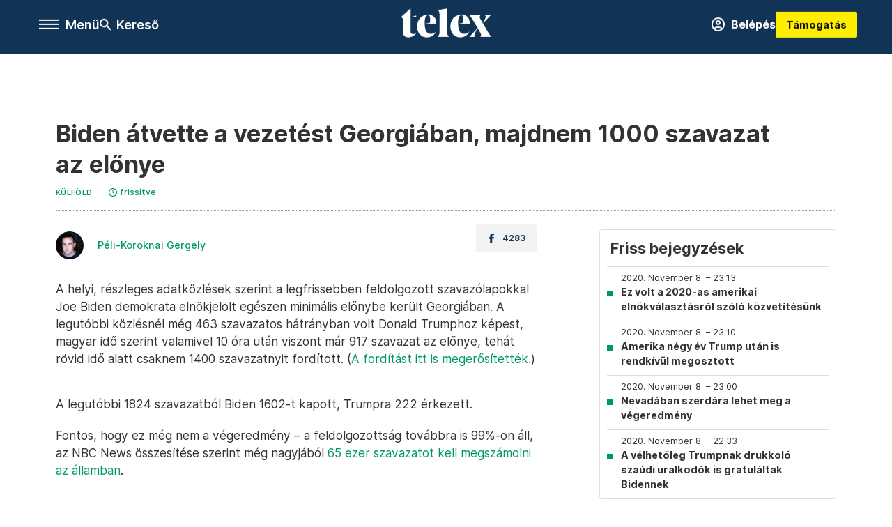

--- FILE ---
content_type: text/html;charset=utf-8
request_url: https://telex.hu/kulfold/2020/11/06/biden-atvette-a-vezetest-georgiaban-majdnem-1000-szavazat-az-elonye
body_size: 19668
content:
<!DOCTYPE html><html  lang="hu" xmlns="http://www.w3.org/1999/xhtml" class="main main--t--d" style="" xml:lang="hu" prefix="og: http://ogp.me/ns#"><head><meta charset="utf-8"><meta name="viewport" content="width=device-width, initial-scale=1"><title>Telex: Biden átvette a vezetést Georgiában, majdnem 1000 szavazat az előnye</title><meta property="og:url" content="https://telex.hu/kulfold/2020/11/06/biden-atvette-a-vezetest-georgiaban-majdnem-1000-szavazat-az-elonye"><meta property="og:title" content="Biden átvette a vezetést Georgiában, majdnem 1000 szavazat az előnye"><meta property="og:description" content="A helyi, részleges adatközlések szerint a legfrissebben feldolgozott szavazólapokkal Joe Biden demokrata elnökjelölt egészen minimális előnybe került Georgiában. A legutóbbi közlésnél még 463 szavazatos hátrányban volt Donald Trumphoz képest, magyar idő szerint valamivel 10 óra után viszont már 917 szavazat az előnye, tehát rövid idő alatt csaknem 1400 szavazatnyit fordított."><meta property="og:image" content="https://assets.telex.hu/images/20201106/1604655792-temp-fbeCCC_facebook.jpg"><meta property="og:image:url" content="https://assets.telex.hu/images/20201106/1604655792-temp-fbeCCC_facebook.jpg"><meta property="og:image:secure_url" content="https://assets.telex.hu/images/20201106/1604655792-temp-fbeCCC_facebook.jpg"><meta property="og:type" content="article"><meta name="article:published_time" content="2020-11-06T09:40:15.000Z"><meta name="twitter:card" content="summary"><meta name="twitter:site" content="@telexhu"><script src="https://securepubads.g.doubleclick.net/tag/js/gpt.js" async crossorigin="anonymous"></script><script src="https://cdn.performax.cz/acc/loader.js?aab=loader" body async data-web="telex.hu" data-hash="1f61a5e2875b3f7a6001d6137ecdab7e"></script><meta name="twitter:title" content="Biden átvette a vezetést Georgiában, majdnem 1000 szavazat az előnye"><meta name="twitter:description" content="A helyi, részleges adatközlések szerint a legfrissebben feldolgozott szavazólapokkal Joe Biden demokrata elnökjelölt egészen minimális előnybe került Georgiában. A legutóbbi közlésnél még 463 szavazatos hátrányban volt Donald Trumphoz képest, magyar idő szerint valamivel 10 óra után viszont már 917 szavazat az előnye, tehát rövid idő alatt csaknem 1400 szavazatnyit fordított."><meta property="fb:app_id" content="966242223397117"><meta name="article:section" content="Külföld"><meta name="article:modified_time" content="2020-11-06T10:41:34.000Z"><meta name="article:tag" content="Külföld"><meta name="article:tag" content="Telex PP"><meta name="article:tag" content="Donald Trump"><meta name="article:tag" content="percről percre"><meta name="article:tag" content="amerikai elnökválasztás 2020"><meta name="article:tag" content="Joe Biden"><meta name="article:author" content="/szerzo/peli-koroknai-gergely"><link rel="stylesheet" href="/_nuxt/entry.KwUXanpX.css" crossorigin><link rel="stylesheet" href="/_nuxt/default.BTfou3Wo.css" crossorigin><link rel="stylesheet" href="/_nuxt/TaxMsg.Dw2lhRwy.css" crossorigin><link rel="stylesheet" href="/_nuxt/FacebookVideoEmbed.zFTq-dHr.css" crossorigin><link rel="stylesheet" href="/_nuxt/SingleArticle.cCUwI27J.css" crossorigin><link rel="stylesheet" href="/_nuxt/App.Ck5OgVU_.css" crossorigin><link rel="stylesheet" href="/_nuxt/Oembed.GWXsJqbo.css" crossorigin><link rel="stylesheet" href="/_nuxt/PlaceholderView.DY7nOxo4.css" crossorigin><link rel="stylesheet" href="/_nuxt/GeneralDisclaimer.C0WYMYHB.css" crossorigin><link href="https://www.googletagmanager.com/gtm.js?id=GTM-NQ9T4QR" rel="preload" crossorigin="anonymous" referrerpolicy="no-referrer" fetchpriority="low" as="script"><link rel="modulepreload" as="script" crossorigin href="/_nuxt/eqo9cHNP.js"><link rel="modulepreload" as="script" crossorigin href="/_nuxt/BVJque61.js"><link rel="modulepreload" as="script" crossorigin href="/_nuxt/DVrj7PYg.js"><link rel="modulepreload" as="script" crossorigin href="/_nuxt/Dl6LtOD3.js"><link rel="modulepreload" as="script" crossorigin href="/_nuxt/CxlekHJA.js"><link rel="modulepreload" as="script" crossorigin href="/_nuxt/CgTvOQRG.js"><link rel="modulepreload" as="script" crossorigin href="/_nuxt/D5q-aqIR.js"><link rel="modulepreload" as="script" crossorigin href="/_nuxt/CtYa1G8i.js"><link rel="modulepreload" as="script" crossorigin href="/_nuxt/BQtMZ2Gh.js"><link rel="modulepreload" as="script" crossorigin href="/_nuxt/C8ap2BaX.js"><link rel="modulepreload" as="script" crossorigin href="/_nuxt/TryWw-Iy.js"><link rel="modulepreload" as="script" crossorigin href="/_nuxt/C4Q_mimb.js"><link rel="modulepreload" as="script" crossorigin href="/_nuxt/CwymD8hp.js"><link rel="modulepreload" as="script" crossorigin href="/_nuxt/9XFtN37d.js"><link rel="modulepreload" as="script" crossorigin href="/_nuxt/KY4eHMSF.js"><link rel="modulepreload" as="script" crossorigin href="/_nuxt/D9asM9tl.js"><link rel="modulepreload" as="script" crossorigin href="/_nuxt/GuK8mk68.js"><link rel="modulepreload" as="script" crossorigin href="/_nuxt/vuknCrTr.js"><link rel="modulepreload" as="script" crossorigin href="/_nuxt/BRP_v0Kg.js"><link rel="modulepreload" as="script" crossorigin href="/_nuxt/PrVAiJP7.js"><link rel="preload" as="fetch" fetchpriority="low" crossorigin="anonymous" href="/_nuxt/builds/meta/fdd13605-69a6-4596-a23f-28d3ff03e786.json"><link rel="icon" type="image/x-icon" href="/favicon.ico"><link rel="canonical" href="https://telex.hu/kulfold/2020/11/06/biden-atvette-a-vezetest-georgiaban-majdnem-1000-szavazat-az-elonye"><meta property="og:site_name" content="telex"><meta name="facebook-domain-verification" content="z21ykhonau2grf12jzdtendo24jb64"><meta name="description" content="A helyi, részleges adatközlések szerint a legfrissebben feldolgozott szavazólapokkal Joe Biden demokrata elnökjelölt egészen minimális előnybe került Georgiában. A legutóbbi közlésnél még 463 szavazatos hátrányban volt Donald Trumphoz képest, magyar idő szerint valamivel 10 óra után viszont már 917 szavazat az előnye, tehát rövid idő alatt csaknem 1400 szavazatnyit fordított."><meta name="keywords" content="Külföld, Telex PP, Donald Trump, percről percre, amerikai elnökválasztás 2020, Joe Biden"><script type="application/ld+json">{"@context":"http://schema.org","@type":"NewsArticle","mainEntityOfPage":{"@type":"WebPage","@id":"https://telex.hu"},"headline":"Biden átvette a vezetést Georgiában, majdnem 1000 szavazat az előnye","image":["https://assets.telex.hu/images/20240531/1717155975-temp-mHOLhm_cimlap-normal-1per1.jpg","https://assets.telex.hu/images/20230610/1686390034-temp-dKPNNa_cimlap-normal-4per3.jpg","https://assets.telex.hu/images/20201106/1604655792-temp-fbeCCC_facebook.jpg"],"datePublished":"2020-11-06T09:40:15.000Z","dateModified":"2020-11-06T10:41:34.000Z","author":[{"@type":"Person","name":"Péli-Koroknai Gergely","url":"https://telex.hu/szerzo/peli-koroknai-gergely","image":"https://assets.telex.hu/images/0_szerzok/kis_avatar/_JO_3988__avatar.jpg","worksFor":{"@type":"Organization","name":""}}],"publisher":{"@type":"Organization","name":"Telex","logo":{"@type":"ImageObject","url":"https://telex.hu/icon.jpg"}},"breadcrumb":{"@context":"https://schema.org","@type":"BreadcrumbList","itemListElement":[{"@type":"ListItem","position":1,"name":"Telex","item":"https://telex.hu"},{"@type":"ListItem","position":2,"name":"Külföld","item":"https://telex.hu/rovat/kulfold"},{"@type":"ListItem","position":3,"name":"Biden átvette a vezetést Georgiában, majdnem 1000 szavazat az előnye"}]}}</script><script type="module" src="/_nuxt/eqo9cHNP.js" crossorigin></script><script>"use strict";(()=>{const t=window,e=document.documentElement,c=["dark","light"],n=getStorageValue("localStorage","nuxt-color-mode")||"system";let i=n==="system"?u():n;const r=e.getAttribute("data-color-mode-forced");r&&(i=r),l(i),t["__NUXT_COLOR_MODE__"]={preference:n,value:i,getColorScheme:u,addColorScheme:l,removeColorScheme:d};function l(o){const s="main--"+o+"",a="";e.classList?e.classList.add(s):e.className+=" "+s,a&&e.setAttribute("data-"+a,o)}function d(o){const s="main--"+o+"",a="";e.classList?e.classList.remove(s):e.className=e.className.replace(new RegExp(s,"g"),""),a&&e.removeAttribute("data-"+a)}function f(o){return t.matchMedia("(prefers-color-scheme"+o+")")}function u(){if(t.matchMedia&&f("").media!=="not all"){for(const o of c)if(f(":"+o).matches)return o}return"light"}})();function getStorageValue(t,e){switch(t){case"localStorage":return window.localStorage.getItem(e);case"sessionStorage":return window.sessionStorage.getItem(e);case"cookie":return getCookie(e);default:return null}}function getCookie(t){const c=("; "+window.document.cookie).split("; "+t+"=");if(c.length===2)return c.pop()?.split(";").shift()}</script></head><body><div id="__nuxt"><div><!--[--><!--[--><!----><!----><!----><!----><!--]--><div><div id="fb-root"></div><div><!----><!----></div><div><div><!----><!----><!----><!----></div><!----><div data-v-f4efed5f><div class="navigation" data-v-f4efed5f><!----><div class="navigation--domain" data-v-f4efed5f><!----><div class="navigation--domain__list" data-v-f4efed5f><!--[--><!--[--><a href="/" class="navigation--domain__list__item navigation--domain__list__item--active" data-v-f4efed5f>Telex</a><!--]--><!--[--><a href="/after" class="navigation--domain__list__item" data-v-f4efed5f>After</a><!--]--><!--[--><a href="/g7" class="navigation--domain__list__item" data-v-f4efed5f>G7</a><!--]--><!--[--><a href="/karakter" class="navigation--domain__list__item" data-v-f4efed5f>Karakter</a><!--]--><!--[--><a href="/tamogatas" class="navigation--domain__list__item" data-v-f4efed5f>Támogatás</a><!--]--><!--[--><a href="https://shop.telex.hu" target="_blank" class="navigation--domain__list__item" data-v-f4efed5f>Shop</a><!--]--><!--]--></div><!----></div><div class="navigation--options" data-v-f4efed5f><div class="navigation--options__group" data-v-f4efed5f><div id="burger" class="navigation__labels navigation__mobile" data-v-f4efed5f><!--[--><button class="burger-button" type="button" title="Menu"><span class="hidden"></span><span class="burger-bar burger-bar--1"></span><span class="burger-bar burger-bar--2"></span><span class="burger-bar burger-bar--3"></span></button><p>Menü</p><!--]--></div><div class="navigation__labels" data-v-f4efed5f><svg height="100%" viewBox="0 0 24 24" class="search" width="0" data-v-f4efed5f><path fill-rule="evenodd" d="M11.793 13.553c-1.221.869-2.714 1.38-4.327 1.38A7.47 7.47 0 0 1 0 7.467 7.47 7.47 0 0 1 7.467 0a7.47 7.47 0 0 1 7.467 7.467c0 1.613-.511 3.106-1.38 4.326L20 18.24 18.24 20l-6.447-6.447zm.651-6.086a4.98 4.98 0 0 1-4.978 4.978 4.98 4.98 0 0 1-4.978-4.978 4.98 4.98 0 0 1 4.978-4.978 4.98 4.98 0 0 1 4.978 4.978z" data-v-f4efed5f></path></svg><p class="search__label" data-v-f4efed5f> Kereső </p></div></div><a href="/" class="" data-v-f4efed5f><div class="navigation__logo" data-v-f4efed5f><svg viewBox="0 0 160 51" fill-rule="evenodd" stroke-linejoin="round" stroke-miterlimit="2" width="0"><path d="M68.503 42.525V9.939c0-4.677-1.252-5.991-3.759-6.868L82.063.002v42.523c0 4.677 3.243 7.599 3.243 7.599H65.26s3.243-2.922 3.243-7.599zm-51.11-27.033h10.029l-.006-3.109-10.023 3.109zm4.569 29.662c-2.875 0-4.569-1.607-4.569-5.113V0L0 15.488c2.117 0 3.831 1.702 3.831 3.798V39.89c0 8.182 3.831 11.106 10.244 11.106 5.011 0 10.391-3.215 13.929-7.891 0 .006-2.46 2.049-6.043 2.049zm40.947-18.265c.442-9.499-4.717-15.928-14.592-15.928-11.94 0-19.456 9.352-19.456 20.751C28.861 41.794 34.536 51 46.475 51c8.623 0 13.192-4.896 16.435-10.74 0 0-3.33 4.456-9.949 4.456-7.59 0-10.317-6.575-10.54-17.827V25.72c0-6.503.81-13.735 5.601-13.735 4.127 0 4.348 4.86 3.685 13.261l-9.286 1.643h20.489zm58.876 0c.442-9.499-4.717-15.928-14.592-15.928-11.94 0-19.456 9.352-19.456 20.751C87.736 41.794 93.412 51 105.35 51c8.623 0 13.192-4.896 16.435-10.74 0 0-3.33 4.456-9.949 4.456-7.59 0-10.317-6.575-10.54-17.827V25.72c0-6.503.81-13.735 5.601-13.735 4.127 0 4.348 4.86 3.685 13.261l-9.286 1.643h20.489zM160 50.124h-19.456s2.58-2.703.884-5.699l-5.748-9.863s-5.527 10.375-5.527 12.859c0 2.703 1.989 2.703 1.989 2.703h-10.907l14.446-15.562-7.811-13.445c-2.654-4.603-6.339-9.28-6.339-9.28h19.456s-2.58 2.703-.884 5.699l5.306 9.061s4.79-9.571 4.79-12.056c0-2.703-1.989-2.703-1.989-2.703h10.761l-13.561 14.759 8.253 14.247c2.652 4.603 6.339 9.28 6.339 9.28z" fill-rule="nonzero" /></svg></div></a><div class="navigation--options__group" data-v-f4efed5f><!--[--><a href="https://telex.hu/tamogatas/profil" class="btn profile__btn" data-v-f4efed5f><i class="mdi mdi-account-circle-outline" data-v-f4efed5f></i> Belépés </a><!--]--><a href="/tamogatas" class="navigation__button" data-v-f4efed5f> Támogatás </a></div></div><!----></div><div class="sidebar-container" data-v-f4efed5f><div id="sidebar" class="sidebar" data-v-f4efed5f><!----><!----></div></div></div><span></span><main class="main-container"><div class="sub-container"><!----><!----><!----><div class="single_article liveblogpost" lang="hu"><div class="container"><!----><!----><div class="article-container single-article kulfold liveblogpost-3841 coverless"><div class="single-article__container"><!----><div id="cikk-content" class="single-article__content"><div class="title-section"><div class="title-section__top"><!----><!----><h1>Biden átvette a vezetést Georgiában, majdnem 1000 szavazat az előnye</h1><!----></div><div class="content-wrapper"><!----><div class="title-section__tags content-wrapper__child"><a href="/rovat/kulfold" class="tag tag--basic">Külföld</a></div><!----><!----><div class="history content-wrapper__child"><p class="history--original"><span></span></p><a id="edited" class="history"><svg xmlns="http://www.w3.org/2000/svg" viewbox="0 0 12 12" fill-rule="evenodd" stroke-linejoin="round" stroke-miterlimit="2" width="0"><path d="M7.859 6.38L6.6 5.654V3a.6.6 0 0 0-.6-.6.6.6 0 0 0-.6.6v3a.6.6 0 0 0 .3.52l1.559.9a.6.6 0 0 0 .457.062.6.6 0 0 0 .366-.28.6.6 0 0 0 .059-.457.6.6 0 0 0-.282-.364zM6 0A6 6 0 0 0 .457 3.704a6 6 0 0 0-.341 3.467 6 6 0 0 0 4.714 4.714 6 6 0 0 0 6.159-2.551A6 6 0 0 0 12 6c-.002-1.591-.634-3.116-1.759-4.241S7.591.002 6 0zm0 10.8a4.8 4.8 0 0 1-4.435-2.963 4.8 4.8 0 0 1 1.041-5.231 4.8 4.8 0 0 1 5.231-1.041A4.8 4.8 0 0 1 10.8 6c-.002 1.273-.508 2.493-1.408 3.392S7.273 10.798 6 10.8z"></path></svg><p id="new_date">frissítve</p></a></div></div><div class="title-section__lines"><!--[--><div class="title-section__separator"></div><!--]--></div></div><!----><div class="article_body_"><div class="article_container_ article-box-margin"><div class="cover-box article-content"><!----><!----></div><div class="top-section article-content"><div name="author-list" class="journalist"><div class="author"><div style="width:60px;"><a href="/szerzo/peli-koroknai-gergely" class="author__avatar"><img src="https://assets.telex.hu/images/0_szerzok/kis_avatar/_JO_3988__avatar@4x.jpg" alt="Péli-Koroknai Gergely" class="avatar" loading="lazy"></a></div><div class="author__info"><a href="/szerzo/peli-koroknai-gergely" class="author__name">Péli-Koroknai Gergely</a><!----></div></div></div><div class="top-shr"><span></span><span class="spacing-top"></span><!----><!--[--><div class="options options-top spacing-top"><svg viewBox="0 0 20 20" fill-rule="evenodd" stroke-linejoin="round" stroke-miterlimit="2" width="0"><path d="M11.194 17v-6.386h2.358l.353-2.5h-2.71v-1.6c0-.72.22-1.212 1.356-1.212L14 5.32V3.098A21.32 21.32 0 0 0 11.886 3c-2.1 0-3.523 1.16-3.523 3.3v1.835H6v2.5h2.365V17h2.83z"></path></svg><p>4283</p></div><!--]--></div></div><!----><!----><!----><div id="remp-campaign"></div><!----><span></span><div class="article-html-content"><div><p>A helyi, részleges adatközlések szerint a legfrissebben feldolgozott szavazólapokkal Joe Biden demokrata elnökjelölt egészen minimális előnybe került Georgiában. A legutóbbi közlésnél még 463 szavazatos hátrányban volt Donald Trumphoz képest, magyar idő szerint valamivel 10 óra után viszont már 917 szavazat az előnye, tehát rövid idő alatt csaknem 1400 szavazatnyit fordított. (<a href="https://twitter.com/DecisionDeskHQ/status/1324643210283593728" target="_blank">A fordítást itt is megerősítették.</a>)</p><p><span class="placeholder ad"></span></p><p>A legutóbbi 1824 szavazatból Biden 1602-t kapott, Trumpra 222 érkezett.</p><p>Fontos, hogy ez még nem a végeredmény – a feldolgozottság továbbra is 99%-on áll, az NBC News összesítése szerint még nagyjából <a href="https://www.nbcnews.com/politics/2020-elections/georgia-president-results" target="_blank">65 ezer szavazatot kell megszámolni az államban</a>.</p><figure class="media"><div><span></span></div></figure><p>Georgia államban 16 elektorról döntenek.</p></div></div><!----><!----><!----><div class="live-list child-article-small"><div class="item__content"><h2 class="live-list__title"> Friss bejegyzések </h2><div class="live-list__content"><!--[--><!--[--><div class="live-list__item__content"><a href="/kulfold/2020/11/08/ez-volt-a-2020-as-amerikai-elnokvalasztasrol-szolo-kozvetitesunk" class="live-list__item__title"><span class="live-list__item__info"><span>2020. November 8. – 23:13</span></span> Ez volt a 2020-as amerikai elnökválasztásról szóló közvetítésünk</a></div><!--]--><!--[--><div class="live-list__item__content"><a href="/kulfold/2020/11/08/amerika-negy-ev-trump-utan-is-rendkivul-megosztott" class="live-list__item__title"><span class="live-list__item__info"><span>2020. November 8. – 23:10</span></span> Amerika négy év Trump után is rendkívül megosztott</a></div><!--]--><!--[--><div class="live-list__item__content"><a href="/kulfold/2020/11/08/nevadaban-szerdara-lehet-meg-a-vegeredmeny" class="live-list__item__title"><span class="live-list__item__info"><span>2020. November 8. – 23:00</span></span> Nevadában szerdára lehet meg a végeredmény</a></div><!--]--><!--[--><div class="live-list__item__content"><a href="/kulfold/2020/11/08/a-velhetoleg-trumpnak-drukkolo-szaudi-uralkodok-is-gratulaltak-bidennek" class="live-list__item__title"><span class="live-list__item__info"><span>2020. November 8. – 22:33</span></span> A vélhetőleg Trumpnak drukkoló szaúdi uralkodók is gratuláltak Bidennek</a></div><!--]--><!--]--></div></div></div><div class="article-content article-hint"><div><span></span></div><!----><!----></div><div class="support-box article-content"><div id="article-endbox-campaign-content"></div></div><!----><!----><span class="article-content"></span><!----><div class="recommendation favorite article-content"><a href="/kedvenceink" class="recommendation__head"><svg viewbox="0 0 30 30" fill-rule="evenodd" stroke-linejoin="round" stroke-miterlimit="2" width="0"><path d="M10.583 10.238c.457-1.303 1.792-4.975 2.87-6.63.305-.466.612-.794.87-.96.228-.145.453-.203.658-.203a1.22 1.22 0 0 1 .658.203c.26.165.567.493.87.96 1.065 1.635 2.382 5.24 2.853 6.584 1.432.065 5.317.277 7.167.74.53.134.924.306 1.14.473.24.185.362.4.412.603.044.18.045.408-.05.673-.093.258-.32.616-.666 1.022-1.253 1.472-4.223 3.914-5.316 4.795.375 1.365 1.372 5.133 1.507 7.047.038.542-.001.97-.09 1.23-.096.283-.256.465-.425.578a1.13 1.13 0 0 1-.665.179c-.275-.005-.688-.107-1.183-.3-1.784-.73-5.028-2.8-6.2-3.583-1.183.792-4.452 2.932-6.237 3.637-.513.203-.942.3-1.223.277-.297-.015-.52-.118-.68-.255a1.19 1.19 0 0 1-.357-.568c-.082-.27-.114-.7-.075-1.235.14-1.96 1.146-5.728 1.51-7.042L2.393 13.5c-.475-.61-.57-1.163-.466-1.508.106-.354.5-.764 1.257-.984 1.525-.444 5.068-.483 7.4-.76zm14.27 3.38c-.03 0-.06-.002-.092-.007l-4.61-.47c-.35-.02-.616-.318-.597-.667a.63.63 0 0 1 .668-.595l4.723.48a.63.63 0 0 1 .534.718c-.046.315-.316.54-.625.54zm-8.38-3.24c-.28 0-.537-.188-.612-.473-.005-.018-.507-1.912-1.407-3.985-.138-.32.008-.693.33-.833s.693.008.833.33c.94 2.167 1.448 4.088 1.47 4.17a.63.63 0 0 1-.451.772c-.054.015-.108.022-.162.022z"></path></svg><span>Kedvenceink</span></a><div class="recommendation__grid"><!--[--><!--]--></div></div></div><div class="sidebar_container_ article-box-margin"><!----><div class="live-list child-article-large"><div class="item__content"><h2 class="live-list__title"> Friss bejegyzések </h2><div class="live-list__content"><!--[--><!--[--><div class="live-list__item__content"><a href="/kulfold/2020/11/08/ez-volt-a-2020-as-amerikai-elnokvalasztasrol-szolo-kozvetitesunk" class="live-list__item__title"><span class="live-list__item__info"><span>2020. November 8. – 23:13</span></span> Ez volt a 2020-as amerikai elnökválasztásról szóló közvetítésünk</a></div><!--]--><!--[--><div class="live-list__item__content"><a href="/kulfold/2020/11/08/amerika-negy-ev-trump-utan-is-rendkivul-megosztott" class="live-list__item__title"><span class="live-list__item__info"><span>2020. November 8. – 23:10</span></span> Amerika négy év Trump után is rendkívül megosztott</a></div><!--]--><!--[--><div class="live-list__item__content"><a href="/kulfold/2020/11/08/nevadaban-szerdara-lehet-meg-a-vegeredmeny" class="live-list__item__title"><span class="live-list__item__info"><span>2020. November 8. – 23:00</span></span> Nevadában szerdára lehet meg a végeredmény</a></div><!--]--><!--[--><div class="live-list__item__content"><a href="/kulfold/2020/11/08/a-velhetoleg-trumpnak-drukkolo-szaudi-uralkodok-is-gratulaltak-bidennek" class="live-list__item__title"><span class="live-list__item__info"><span>2020. November 8. – 22:33</span></span> A vélhetőleg Trumpnak drukkoló szaúdi uralkodók is gratuláltak Bidennek</a></div><!--]--><!--]--></div></div></div><!----><!----><!----><div class="recommendation recommendation--pr"><span class="recommendation__head"><span>Partnereinktől</span></span><!--[--><!--]--></div><!----><!----><div><div class="fb-box"><div class="fb-box__logo"><div><svg viewBox="0 0 160 51" fill-rule="evenodd" stroke-linejoin="round" stroke-miterlimit="2" width="0"><path d="M68.503 42.525V9.939c0-4.677-1.252-5.991-3.759-6.868L82.063.002v42.523c0 4.677 3.243 7.599 3.243 7.599H65.26s3.243-2.922 3.243-7.599zm-51.11-27.033h10.029l-.006-3.109-10.023 3.109zm4.569 29.662c-2.875 0-4.569-1.607-4.569-5.113V0L0 15.488c2.117 0 3.831 1.702 3.831 3.798V39.89c0 8.182 3.831 11.106 10.244 11.106 5.011 0 10.391-3.215 13.929-7.891 0 .006-2.46 2.049-6.043 2.049zm40.947-18.265c.442-9.499-4.717-15.928-14.592-15.928-11.94 0-19.456 9.352-19.456 20.751C28.861 41.794 34.536 51 46.475 51c8.623 0 13.192-4.896 16.435-10.74 0 0-3.33 4.456-9.949 4.456-7.59 0-10.317-6.575-10.54-17.827V25.72c0-6.503.81-13.735 5.601-13.735 4.127 0 4.348 4.86 3.685 13.261l-9.286 1.643h20.489zm58.876 0c.442-9.499-4.717-15.928-14.592-15.928-11.94 0-19.456 9.352-19.456 20.751C87.736 41.794 93.412 51 105.35 51c8.623 0 13.192-4.896 16.435-10.74 0 0-3.33 4.456-9.949 4.456-7.59 0-10.317-6.575-10.54-17.827V25.72c0-6.503.81-13.735 5.601-13.735 4.127 0 4.348 4.86 3.685 13.261l-9.286 1.643h20.489zM160 50.124h-19.456s2.58-2.703.884-5.699l-5.748-9.863s-5.527 10.375-5.527 12.859c0 2.703 1.989 2.703 1.989 2.703h-10.907l14.446-15.562-7.811-13.445c-2.654-4.603-6.339-9.28-6.339-9.28h19.456s-2.58 2.703-.884 5.699l5.306 9.061s4.79-9.571 4.79-12.056c0-2.703-1.989-2.703-1.989-2.703h10.761l-13.561 14.759 8.253 14.247c2.652 4.603 6.339 9.28 6.339 9.28z" fill-rule="nonzero" /></svg></div></div><div class="fb-box__info">Kövess minket Facebookon is!</div><div class="fb-box__buttons"><a href="https://www.facebook.com/telexhu" target="_blank" class="btn fb-box__btn"><img src="/assets/images/facebook-box/fb.svg" alt="Facebook"><span>Követem!</span></a></div></div></div><!----><!----><span></span><!----><div class="recommendation"><a href="/legfontosabb" class="recommendation__head"><svg viewbox="0 0 30 30" fill-rule="evenodd" stroke-linejoin="round" stroke-miterlimit="2" width="0"><path d="M24.94 16.394c.123-.307-.134-.658-.134-.658l-3.342-4.965 3.337-5.241s.329-.513-.025-.937c-.203-.243-.488-.28-.665-.286h-4.922v-.698c.02-.066.033-.134.03-.205-.017-.386-.313-.712-.712-.712H6.921V.949c0-.496-.436-.972-.948-.947s-.949.417-.949.947V29.05c0 .496.437.972.949.947s.948-.417.948-.947V14.744l8.459.038-.006 1.088a.72.72 0 0 0 .209.502c.111.111.286.196.45.207.053.014 8.028.074 8.536.076.119-.013.292-.067.37-.263v.002zM6.881 5.042v7.277c0 .373.328.729.712.712s.712-.313.712-.712V5.042c0-.371-.327-.728-.712-.712s-.712.314-.712.712z"></path></svg><span> Legfontosabb </span></a><!--[--><!--]--></div><!----><div class="telex-links"><div class="telex-links__group"><div class="telex-links__img"></div><div class="telex-links__content"><div><!--[--><div id="widget-tamogatas-small"></div><!--]--></div><a href="https://shop.telex.hu/?utm_source=site&amp;utm_medium=sidewidget&amp;utm_campaign=shop" target="_blank">Telex shop</a><span></span></div></div></div><!----><!----><!----><!----><!----><!----><!----><div class="recommendation"><a href="/legfrissebb" class="recommendation__head"><svg viewbox="0 0 30 30" fill-rule="evenodd" stroke-linejoin="round" stroke-miterlimit="2" width="0"><path d="M18.052 24.532c0 1.826-1.773 2.82-3.263 2.82-1.286 0-3.25-.803-3.25-2.82V24.5h6.513v.032zm5.897-6.417c-.34-.408-.662-.794-.808-1.092l-.187-.365c-.317-.6-.358-.678-.358-4.198 0-2.557-1.425-4.497-4.03-5.512-.005-2.087-1.274-4.3-3.62-4.3-2.376 0-3.62 2.17-3.62 4.313v.01c-2.535 1.018-3.923 2.95-3.923 5.49 0 3.586-.013 3.61-.34 4.24l-.164.322c-.146.298-.477.687-.826 1.098-.735.865-1.57 1.846-1.57 2.967v1.35a.71.71 0 0 0 .712.712h19.564a.71.71 0 0 0 .712-.712v-1.35c0-1.122-.82-2.106-1.545-2.973zm-3.88-6.6a1.74 1.74 0 0 1-1.739 1.739 1.74 1.74 0 0 1-1.739-1.739 1.74 1.74 0 0 1 1.739-1.739 1.74 1.74 0 0 1 1.739 1.739z" fill-rule="nonzero"></path></svg><span>Friss hírek</span></a><!--[--><!--]--></div><!----></div></div></div></div></div></div><div id="gallery"><!----></div><!----></div></div></main><footer class="footer"><div class="footer__container"><span></span><div class="footer__highlights"><ul class="footer__links"><!--[--><li><a href="/tamogatas?utm_source=site&amp;utm_medium=button&amp;utm_campaign=footer" class=""><span id="support" class="footer__highlights__title">Támogatás</span></a></li><li><a href="https://telexalapitvany.hu/egyszazalek" target="_blank"><span class="footer__highlights__title">Adó 1% felajánlás</span></a></li><li><a href="/dokumentum/feliratkozas-hirlevelekre" class=""><span id="footerHighlightMenuItem__2" class="footer__highlights__title">Hírlevelek</span></a></li><li><a href="https://shop.telex.hu/?utm_source=site&amp;utm_medium=button&amp;utm_campaign=shop" target="_blank"><span class="footer__highlights__title">Telex Shop</span></a></li><!--]--></ul></div><ul class="footer__links"><!--[--><li><span>© 2026 Telex – Telex.hu Zrt.</span></li><li><a href="/impresszum" class="">Impresszum</a></li><li><a href="/dokumentum/a-telex-etikai-es-magatartasi-kodexe" class="">Etikai kódex</a></li><li><a href="/dokumentum/atlathatosag" class="">Átláthatóság</a></li><li><a href="/dokumentum/altalanos-szerzodesi-feltetelek" class="">ÁSZF</a></li><li><a href="/dokumentum/adatkezelesi-tajekoztato" class="">Adatkezelési tájékoztató</a></li><li><a href="/dokumentum/sutitajekoztato" class="">Sütitájékoztató</a></li><li><a href="javascript:window.__tcfapi__reconfig();">Süti beállítások</a></li><li><a href="/dokumentum/szabalyzatok" class="">Szabályzatok</a></li><li><a href="https://sales.telex.hu/?utm_source=site&amp;utm_medium=button&amp;utm_campaign=sales" target="_blank">Telex Sales</a></li><!--]--></ul><div class="footer__app"><div class="footer__app__badges"><!--[--><a target="_blank" href="https://play.google.com/store/apps/details?id=hu.app.telex&amp;hl=hu&amp;gl=US"><div class="footer__app--google"></div></a><a target="_blank" href="https://appgallery.huawei.com/#/app/C104055595?locale=hu_HU&amp;source=appshare&amp;subsource=C104055595"><div class="footer__app--huawei"></div></a><a target="_blank" href="https://apps.apple.com/us/app/telex/id1554485847"><div class="footer__app--apple"></div></a><!--]--></div></div><ul class="footer__social"><!--[--><li><a href="https://www.facebook.com/telexhu" target="_blank"><i class="icon-facebook"></i></a></li><li><a href="https://www.instagram.com/telexponthu/" target="_blank"><i class="icon-insta"></i></a></li><li><a href="https://www.youtube.com/c/telexponthu" target="_blank"><i class="icon-youtube"></i></a></li><li><a href="https://twitter.com/telexhu" target="_blank"><i class="icon-twitter"></i></a></li><li><a href="https://telex.hu/rss" target="_blank"><i class="icon-rss"></i></a></li><!--]--></ul></div></footer><div class="bottom__panels"><!----><!----></div></div></div><!--]--></div></div><div id="teleports"></div><script type="application/json" data-nuxt-data="nuxt-app" data-ssr="true" id="__NUXT_DATA__">[["ShallowReactive",1],{"data":2,"state":4,"once":10,"_errors":11,"serverRendered":8,"path":13,"pinia":14},["ShallowReactive",3],{},["Reactive",5],{"$scolor-mode":6},{"preference":7,"value":7,"unknown":8,"forced":9},"system",true,false,["Set"],["ShallowReactive",12],{},"/kulfold/2020/11/06/biden-atvette-a-vezetest-georgiaban-majdnem-1000-szavazat-az-elonye",{"commonData":15,"main":102,"auth":117,"minutes":118,"adsStore":119,"menu":409,"sponsoredLine":639,"abTest":666,"singleArticle":668,"quizStore":840,"adb":843,"podcast":844,"remp":845,"pip":846,"recommenderBox":847,"lightBox":849},{"frontendSetup":16,"componentSetup":29,"exchangeRates":32,"weatherData":32,"floodingData":32,"searchPlaceholders":33,"pipStatus":35,"dwPromo":32,"latestPrArticles":38,"assetsUrl":99,"afterSpotifyUrl":100,"trendingTags":101,"widgets":32},{"siteSlug":17,"accountUrl":18,"newsletterUrl":19,"supportUrl":20,"supportUrlAdb":21,"supportHeader":22,"supportHeaderAdb":23,"logoSvg":24,"beamProperty":25,"logoG7":26,"logoAfter":27,"logoKarakter":28},"telex","https://telex.hu/tamogatas/profil","/dokumentum/feliratkozas-hirlevelekre","/tamogatas?utm_source=site&utm_medium=button&utm_campaign=menu","/t?utm_source=site&utm_medium=button&utm_campaign=menu","\u003Ccampaign-container>\u003Cdiv id=\"donate-navigation-right\">\u003Cdiv class=\"remp-preload-banner\">\u003Cdiv class=\"html-preview-text\">\u003Ca href=\"/tamogatas\" class=\"navigation__button\" id=\"donate-navigation-right-link\">Támogatás\u003C/a>\u003C/div>\u003C/div>\u003C/div>\u003C/campaign-container>","\u003Ccampaign-container>\u003Cdiv id=\"donate-navigation-right-adb\" />\u003C/campaign-container>","\u003Csvg viewBox=\"0 0 160 51\" fill-rule=\"evenodd\" stroke-linejoin=\"round\" stroke-miterlimit=\"2\" width=\"0\">\u003Cpath d=\"M68.503 42.525V9.939c0-4.677-1.252-5.991-3.759-6.868L82.063.002v42.523c0 4.677 3.243 7.599 3.243 7.599H65.26s3.243-2.922 3.243-7.599zm-51.11-27.033h10.029l-.006-3.109-10.023 3.109zm4.569 29.662c-2.875 0-4.569-1.607-4.569-5.113V0L0 15.488c2.117 0 3.831 1.702 3.831 3.798V39.89c0 8.182 3.831 11.106 10.244 11.106 5.011 0 10.391-3.215 13.929-7.891 0 .006-2.46 2.049-6.043 2.049zm40.947-18.265c.442-9.499-4.717-15.928-14.592-15.928-11.94 0-19.456 9.352-19.456 20.751C28.861 41.794 34.536 51 46.475 51c8.623 0 13.192-4.896 16.435-10.74 0 0-3.33 4.456-9.949 4.456-7.59 0-10.317-6.575-10.54-17.827V25.72c0-6.503.81-13.735 5.601-13.735 4.127 0 4.348 4.86 3.685 13.261l-9.286 1.643h20.489zm58.876 0c.442-9.499-4.717-15.928-14.592-15.928-11.94 0-19.456 9.352-19.456 20.751C87.736 41.794 93.412 51 105.35 51c8.623 0 13.192-4.896 16.435-10.74 0 0-3.33 4.456-9.949 4.456-7.59 0-10.317-6.575-10.54-17.827V25.72c0-6.503.81-13.735 5.601-13.735 4.127 0 4.348 4.86 3.685 13.261l-9.286 1.643h20.489zM160 50.124h-19.456s2.58-2.703.884-5.699l-5.748-9.863s-5.527 10.375-5.527 12.859c0 2.703 1.989 2.703 1.989 2.703h-10.907l14.446-15.562-7.811-13.445c-2.654-4.603-6.339-9.28-6.339-9.28h19.456s-2.58 2.703-.884 5.699l5.306 9.061s4.79-9.571 4.79-12.056c0-2.703-1.989-2.703-1.989-2.703h10.761l-13.561 14.759 8.253 14.247c2.652 4.603 6.339 9.28 6.339 9.28z\" fill-rule=\"nonzero\" />\u003C/svg>","ae4d4f86-6f72-4a0a-be21-52a9d8a42eb0","\u003Csvg   xmlns=\"http://www.w3.org/2000/svg\"   width=\"100%\"   height=\"100%\"   viewBox=\"0 0 290 169\"   fill-rule=\"evenodd\"   stroke-linejoin=\"round\"   stroke-miterlimit=\"2\" >   \u003Cpath d=\"M158.17 168.999l80.906-129.478-.291-.76H158.17V0H289.96v31.785l-86.051 137.215H158.17zM79.097 65.119h83.777s2.274 15.387 2.274 21.058c.002 5.561-.394 9.092-1.492 14.542-7.45 36.98-41.843 68.281-81.54 68.281C36.796 168.999 0 131.886 0 86.176S36.796 0 82.115 0h49.697v38.762H82.115c-23.739 0-43.014 23.473-43.014 47.417s19.274 43.464 43.014 43.362c19.687-.084 35.017-14.667 36.855-25.123l-.323-.537h-39.55V65.119z\" /> \u003C/svg>","\u003Csvg   xmlns=\"http://www.w3.org/2000/svg\"   width=\"100%\"   height=\"100%\"   viewBox=\"0 0 139 45\"   fill-rule=\"evenodd\"   stroke-linejoin=\"round\"   stroke-miterlimit=\"2\"   fill=\"#fff\" >   \u003Cpath d=\"M19.807 38.219h-5.189l-.696 6.328H.001L9.239 2.911h18.793l9.302 41.636H20.44l-.633-6.328zm-.823-7.657l-1.583-14.996h-.379L15.44 30.562h3.544zm20.875-6.264h-3.037V13.289h3.037V10.82C39.859 3.1 43.972 0 51.881 0c3.037 0 5.441.569 6.39.886v9.491a13.81 13.81 0 0 0-3.036-.38c-1.709 0-2.468.696-2.468 2.025v1.266h5.948v11.009h-5.948v20.248H39.859V24.298zm23.471 8.795v-8.795h-3.037V13.288h2.405c1.644 0 2.404-.759 2.594-3.48l.38-3.607h10.566v7.086h5.759v11.011h-5.759v7.276c0 1.899.569 2.532 2.848 2.532 1.076 0 1.962-.063 2.468-.127v10.378c-.761.253-3.164.633-6.391.633-8.796 0-11.833-4.43-11.833-11.896zm33.785 11.896c-11.2 0-13.983-6.897-13.983-15.756 0-11.769 5.125-16.388 14.11-16.388 8.859 0 13.098 4.365 13.098 14.49v3.227H96.039c.063 4.556.57 5.695 1.899 5.695 1.139 0 1.645-.887 1.645-4.113h10.757c.063 8.099-3.67 12.845-13.225 12.845zM96.103 25.5h3.481v-1.391c0-2.215-.443-3.164-1.645-3.164-1.139 0-1.645.76-1.836 4.556zm16.196-12.212h12.909l-.443 8.354h.127c.886-5.062 2.531-8.733 7.213-8.733 4.999 0 6.896 3.29 6.896 11.896a132.21 132.21 0 0 1-.316 8.605h-10.566l.063-5.124c0-2.343-.38-3.228-1.202-3.228-1.139 0-1.772 1.709-1.772 5.885v13.605h-12.909V13.288z\" /> \u003C/svg>","\u003Csvg xmlns=\"http://www.w3.org/2000/svg\" width=\"100%\" height=\"100%\" viewBox=\"0 0 154 25\" fill-rule=\"evenodd\" stroke-linejoin=\"round\" stroke-miterlimit=\"2\" > \u003Cpath d=\"M28.256 1.963l-7.919 9.654 7.559 12.926h-7.853l-4.123-7.56-1.538 1.898v5.661h-2.565V4.807H9.25v19.735H6.685v-11.29C2.993 13.253 0 10.726 0 7.608s2.993-5.645 6.685-5.645h7.696v8.247l6.315-8.247h7.56z\" class=\"karakter-k\"/> \u003Cpath d=\"M27.505 15.675c0-5.563 3.927-9.359 8.966-9.359 2.127 0 3.993.785 5.138 1.865h.065v-1.44h6.021v17.802h-5.628V22.71h-.065c-1.309 1.473-3.109 2.29-5.498 2.29-5.072 0-8.999-3.763-8.999-9.326zm10.243 4.222c2.291 0 4.025-1.604 4.025-4.222 0-2.651-1.669-4.188-4.025-4.188s-4.058 1.537-4.058 4.188c0 2.618 1.735 4.222 4.058 4.222zM50.848 6.741h5.629v2.486h.065c.818-1.996 3.109-2.945 5.105-2.945.622 0 .883.098 1.08.131v6.25c-.556-.229-1.309-.294-1.8-.294-2.487 0-4.058 1.603-4.058 4.222v7.952h-6.021V6.741zm12.773 8.933c0-5.563 3.927-9.359 8.966-9.359 2.127 0 3.993.785 5.138 1.865h.065v-1.44h6.021v17.802h-5.628V22.71h-.065c-1.309 1.473-3.109 2.29-5.498 2.29-5.072 0-8.999-3.763-8.999-9.326zm10.243 4.222c2.291 0 4.025-1.604 4.025-4.222 0-2.651-1.669-4.188-4.025-4.188s-4.058 1.537-4.058 4.188c0 2.618 1.735 4.222 4.058 4.222zM87.158 0h5.989v13.188l5.301-6.447h7.199l-7.265 7.985 7.428 9.817h-7.134l-4.09-5.628-1.44 1.571v4.057h-5.989V0zm22.014 20.125v-8.443h-2.814V6.741h2.814V1.963h6.021v4.778h3.829v4.941h-3.829v6.446c0 .916.294 1.571 1.702 1.571.556 0 1.571-.131 2.127-.229v5.072c-1.047.196-2.749.327-3.829.327-4.254 0-6.021-1.539-6.021-4.745zm11.261-4.45c0-5.596 4.058-9.359 9.818-9.359 5.824 0 9.686 3.861 9.686 10.635v.524h-13.221c.589 1.996 2.094 2.585 3.731 2.585 1.571 0 2.651-.556 3.338-1.44l4.45 2.781c-1.309 1.636-3.469 3.6-7.788 3.6-5.989 0-10.014-3.763-10.014-9.326zm13.188-1.571c-.164-1.898-1.57-2.945-3.502-2.945-2.225 0-3.174 1.374-3.501 2.945h7.003zm8.5-7.363h5.628v2.486h.065c.818-1.996 3.109-2.945 5.105-2.945.622 0 .883.098 1.079.131v6.25c-.556-.229-1.309-.294-1.799-.294-2.488 0-4.058 1.603-4.058 4.222v7.952h-6.021V6.741z\"/>\u003C/svg>",{"showExchange":30,"showWeather":30,"donation":31,"quantcast":30,"refreshQuiz":31,"latestPost":30,"goalRecommender":31,"showDetails":30,"buntetoRecommender":31,"showFlooding":31,"zengaRecommender":30,"donations":30,"holdRecommender":31},"1","0",null,{"szepkilatas":34},"Pl: kerékpártúra, Ausztria, Tátra",{"pipShow":31,"pipTitle":36,"pipUrl":36,"pipOpen":30,"pipLabel":37,"pipClosable":31},"","élő",[39,72],{"id":40,"type":41,"title":42,"pubDate":43,"updatedAt":43,"deletedAt":32,"version":44,"slug":45,"articleAuthors":46,"lead":54,"mainSuperTag":55,"superTags":59,"flags":60,"live":9,"recommendedBoxImage":65,"mobileImage43":66,"mobileImage11":67,"active":8,"rank":68,"mirroringSites":69,"recommender":54,"colorClass":32,"parent":32,"speech":70,"originatingSite":17,"resizedRecommendedBoxImage":71},177352,"article","Feltűnt, hogy eltűnt? A PET palackok nyomtalanul eltűntek a Római-partról (x)",1768470900,1768474065,"feltunt-hogy-eltunt-x",[47],{"id":48,"authorId":49,"name":50,"email":51,"slug":52,"avatarSrc":36,"position":53,"information":32,"title":36,"facebookUrl":32,"linkedinUrl":32,"organization":32},209005,161,"Ez itt egy PR-cikk","sales@telex.hu","ez-itt-egy-pr-cikk",0,"Eltűnt az utcákról a PET palackok alkotta szemét, köszönhetően a visszaváltási rendszernek.",{"id":56,"name":57,"slug":58,"siteSlug":17,"active":8},29,"PR-cikk","pr-cikk",[],[61],{"id":62,"name":63,"slug":64},5,"Reklámmentes","pr","/uploads/images/20260107/1767781939-temp-pbqso03ahma87PnMdlp.jpg","/uploads/images/20260107/1767781971-temp-0nt1h19dmj12cnmpNiK.jpg","/uploads/images/20260107/1767781987-temp-bn5nka2vq4f65JjldiJ.jpg",3,[17],"https://assets.telex.hu/audio/20260115/1768474054_atn8q6td5fvp2PlGdOK.mp3","https://assets.telex.hu/images/20260107/1767781939-temp-pbqso03ahma87PnMdlp_recommender-kedvenc.jpg",{"id":73,"type":41,"title":74,"pubDate":75,"updatedAt":75,"deletedAt":32,"version":76,"slug":77,"articleAuthors":78,"lead":85,"mainSuperTag":86,"superTags":89,"flags":90,"live":9,"recommendedBoxImage":92,"mobileImage43":93,"mobileImage11":94,"active":8,"rank":68,"mirroringSites":95,"recommender":96,"colorClass":32,"parent":32,"speech":97,"originatingSite":17,"resizedRecommendedBoxImage":98},177919,"Tartós árcsökkentési hullámot indít a Lidl",1768384500,1768387575,"arcsokkenes-a-lidlben-olcsobb-magyar-tejtermekek-es-csirkehus",[79],{"id":80,"authorId":81,"name":82,"email":83,"slug":84,"avatarSrc":36,"position":53,"information":32,"title":36,"facebookUrl":32,"linkedinUrl":32,"organization":32},209607,296,"Támogatott Tartalom","csapat@telex.hu","tamogatott-tartalom","Jelentős árcsökkentéssel indítja az évet a Lidl Magyarország: a vállalat 2026. január 2-től hazai beszállítóival együttműködve közel ötven magyar forrásból származó tej és tejtermék árát csökkentette tartósan, január 13-tól pedig több mint egy tucat hazai friss csirkehús ára mérséklődött.",{"id":87,"name":88,"slug":84,"siteSlug":17,"active":8},20,"Támogatott tartalom",[],[91],{"id":62,"name":63,"slug":64},"/uploads/images/20260112/1768216309-temp-3pb4gg8u1d4lffFIkLF.jpg","/uploads/images/20260112/1768216309-temp-gqs9oi1d3ed6abOJElE.jpg","/uploads/images/20260112/1768216309-temp-8bvur1av94o32gjGghN.jpg",[17],"Több hazai beszállítójával együttműködve jelentős árcsökkentéssel indítja az évet a Lidl Magyarország.","https://assets.telex.hu/audio/20260114/1768387565_7quadco18fvq6knmbhm.mp3","https://assets.telex.hu/images/20260112/1768216309-temp-3pb4gg8u1d4lffFIkLF_recommender-kedvenc.jpg","https://assets.telex.hu","https://open.spotify.com/playlist/3VlPN22J5ezJ5YQ41WblkO?si=btU6f31KS4eHmRzbs8XoUQ",[],{"articleCount":53,"pageCount":53,"isMobile":9,"isIos":9,"isTelexApp":9,"appBuildNumber":32,"isPreview":9,"isCookieModal":8,"isNavigation":8,"isScreenshot":9,"isShowSearchBar":9,"colorMode":32,"headerOpacity":9,"needHeaderOpacity":9,"breakingBlock":32,"isFacebookSdkLoaded":9,"site":103},{"domain":104,"path":36,"slug":17,"name":105,"cssClass":106,"currency":107,"currencySign":108,"verification":109,"facebookLogo":110,"facebookUrl":111,"facebookInteraction":112,"twitterSite":113,"quantcast":114,"beamProperty":25,"mobileImage11":115,"mobileImage43":116,"authorSiteSlug":17},"telex.hu","Telex","main--t--d","HUF","Ft","z21ykhonau2grf12jzdtendo24jb64","telex_logo_fb_share.png","https://www.facebook.com/telexhu",300,"@telexhu","/js/quantcast.js","https://assets.telex.hu/images/20240531/1717155975-temp-mHOLhm_cimlap-normal-1per1.jpg","https://assets.telex.hu/images/20230610/1686390034-temp-dKPNNa_cimlap-normal-4per3.jpg",{"loggedInUser":32,"isAuthenticated":9},{"minutes":32,"currentMinute":32,"inited":9,"enabled":8},{"slots":120,"ads":408},{"transtelex_cover_desktop_leaderboard_left_1":121,"transtelex_cover_desktop_rectangle_left_1":133,"transtelex_cover_desktop_leaderboard_left_2":146,"transtelex_cover_mobile_leaderboard_left_1":152,"transtelex_cover_mobile_rectangle_left_1":162,"transtelex_cover_mobile_leaderboard_left_2":169,"transtelex_article_desktop_roadblock_left_1":177,"transtelex_article_desktop_roadblock_left_2":189,"transtelex_article_desktop_rectangle_side_1":196,"transtelex_article_desktop_rectangle_side_2":204,"transtelex_article_mobile_roadblock_left_1":212,"transtelex_article_mobile_roadblock_left_2":220,"transtelex_article_mobile_roadblock_left_3":228,"telex_article_desktop_rectangle_side_1":236,"telex_article_desktop_rectangle_side_2":244,"telex_article_desktop_roadblock_left_1":251,"telex_article_desktop_roadblock_left_2":258,"telex_article_desktop_roadblock_left_3":265,"telex_cover_desktop_rectangle_left_1":272,"telex_cover_desktop_leaderboard_left_1":279,"telex_cover_desktop_leaderboard_left_2":285,"telex_article_mobile_roadblock_left_1":291,"telex_article_mobile_roadblock_left_2":299,"telex_article_mobile_roadblock_left_3":307,"telex_article_mobile_roadblock_left_4":315,"telex_cover_mobile_leaderboard_left_1":323,"telex_cover_mobile_rectangle_left_1":331,"telex_cover_mobile_leaderboard_left_2":338,"telex_article_app_roadblock_left_1":345,"telex_article_app_roadblock_left_2":354,"telex_article_app_roadblock_left_3":362,"telex_cover_app_leaderboard_left_1":370,"telex_cover_app_rectangle_left_1":373,"telex_cover_app_leaderboard_left_2":376,"telex_tag_app_leaderboard_left_1":379,"g7_cover_desktop_leaderboard_left_1":382,"g7_cover_desktop_leaderboard_left_2":385,"g7_cover_desktop_leaderboard_left_3":388,"g7_cover_mobile_leaderboard_left_1":391,"g7_cover_mobile_leaderboard_left_2":394,"g7_cover_mobile_leaderboard_left_3":397,"telex_article_app_roadblock_left_4":400},{"slot":122,"size":123,"load":131,"loadCollapsed":9,"observerMargin":132},"transtelex_desktop_címlap_970x250",[124,127,129],[125,126],970,250,[125,128],110,[125,130],90,"lazy","100px",{"slot":134,"size":135,"load":131,"loadCollapsed":9,"observerMargin":145},"transtelex_desktop_címlap_300x250",[136,137,138,141,143],"fluid",[112,126],[139,140],320,280,[142,140],336,[144,140],340,"300px",{"slot":147,"size":148,"load":131,"loadCollapsed":9,"observerMargin":132},"transtelex_címla_desktop_970x250_2",[149,150,151],[125,126],[125,128],[125,130],{"slot":153,"size":154,"load":131,"loadCollapsed":9,"observerMargin":145},"transtelex_mobile_címlap_300x250_1",[136,155,156,157,159,161],[112,126],[139,140],[139,158],480,[112,160],600,[142,140],{"slot":163,"size":164,"load":131,"loadCollapsed":9,"observerMargin":145},"transtelex_mobile_címlap_300x250_2",[136,165,166,167,168],[112,126],[139,140],[139,158],[142,140],{"slot":170,"size":171,"load":131,"loadCollapsed":9,"observerMargin":176},"transtelex_mobile_címlap_300x250_3",[136,172,173,174,175],[112,126],[139,140],[139,158],[142,140],"200px",{"slot":178,"size":179,"load":131,"loadCollapsed":9,"observerMargin":176,"pr":8},"transtelex_desktop_cikkoldal_640x360_1",[136,180,182,185,186],[181,181],1,[183,184],640,360,[183,158],[187,188],690,585,{"slot":190,"size":191,"load":131,"loadCollapsed":9,"observerMargin":176},"transtelex_desktop_cikkoldal_640x360_2",[136,192,193,194,195],[181,181],[183,184],[183,158],[187,188],{"slot":197,"size":198,"load":131,"loadCollapsed":9,"observerMargin":176},"transtelex_desktop_cikkoldal_jobbhasab_300x600_1",[136,199,200,201,202,203],[112,126],[139,140],[139,158],[112,160],[142,140],{"slot":205,"size":206,"load":131,"loadCollapsed":9,"observerMargin":176,"delay":8},"transtelex_desktop_cikkoldal_jobbhasab_300x600_2",[136,207,208,209,210,211],[112,126],[139,140],[139,158],[112,160],[142,140],{"slot":213,"size":214,"load":131,"loadCollapsed":9,"observerMargin":176,"pr":8},"transtelex_mobile_cikkoldal_300x250_1",[136,215,216,217,218,219],[181,181],[112,126],[139,140],[139,158],[142,140],{"slot":221,"size":222,"load":131,"loadCollapsed":9,"observerMargin":176},"transtelex_mobile_cikkoldal_300x250_2",[136,223,224,225,226,227],[181,181],[112,126],[139,140],[139,158],[142,140],{"slot":229,"size":230,"load":131,"loadCollapsed":9,"observerMargin":176},"transtelex_mobile_cikkoldal_300x250_3",[136,231,232,233,234,235],[181,181],[112,126],[139,140],[139,158],[142,140],{"slot":237,"size":238,"load":131,"loadCollapsed":9,"observerMargin":176,"setupad":8},"telex_AdM_desktop_cikk_HUN_300x250",[136,239,240,241,242,243],[181,181],[112,126],[112,160],[139,140],[142,140],{"slot":245,"size":246,"load":131,"loadCollapsed":9,"observerMargin":176},"telex_AdM_desktop_cikk_HUN_300x250_jobb2",[136,247,248,249,250],[181,181],[112,126],[112,160],[142,140],{"slot":252,"size":253,"load":131,"loadCollapsed":9,"observerMargin":176,"pr":8},"telex_AdM_desktop_cikk_HUN_640x360_1",[136,254,255,256,257],[181,181],[183,184],[183,158],[187,188],{"slot":259,"size":260,"load":131,"loadCollapsed":9,"observerMargin":176},"telex_AdM_desktop_cikk_HUN_640x360_2",[136,261,262,263,264],[181,181],[183,184],[183,158],[187,188],{"slot":266,"size":267,"load":131,"loadCollapsed":9,"observerMargin":176},"telex_AdM_desktop_cikk_HUN_640x360_3",[136,268,269,270,271],[181,181],[183,184],[183,158],[187,188],{"slot":273,"size":274,"load":131,"loadCollapsed":9,"observerMargin":145},"telex_AdM_desktop_címlap_HUN_300x250",[136,275,276,277,278],[112,126],[139,140],[142,140],[144,140],{"slot":280,"size":281,"load":131,"loadCollapsed":9,"observerMargin":132},"telex_AdM_desktop_címlap_HUN_970x250",[282,283,284],[125,126],[125,128],[125,130],{"slot":286,"size":287,"load":131,"loadCollapsed":9,"observerMargin":132},"telex_AdM_desktop_cimlap_HUN_970x250_2",[288,289,290],[125,126],[125,128],[125,130],{"slot":292,"size":293,"load":131,"loadCollapsed":9,"observerMargin":176,"pr":8},"telex_AdM_mobile_cikk_HUN_300x250",[136,294,295,296,297,298],[181,181],[112,126],[139,140],[139,158],[142,140],{"slot":300,"size":301,"load":131,"loadCollapsed":9,"observerMargin":176},"telex_AdM_mobile_cikk_HUN_300x250_2",[136,302,303,304,305,306],[181,181],[112,126],[139,140],[139,158],[142,140],{"slot":308,"size":309,"load":131,"loadCollapsed":9,"observerMargin":176},"telex_AdM_mobile_cikk_HUN_300x250_3",[136,310,311,312,313,314],[181,181],[112,126],[139,140],[139,158],[142,140],{"slot":316,"size":317,"load":131,"loadCollapsed":9,"observerMargin":176},"telex_AdM_mobile_cikk_HUN_300x250_4",[136,318,319,320,321,322],[181,181],[112,126],[139,140],[139,158],[142,140],{"slot":324,"size":325,"load":131,"loadCollapsed":9,"observerMargin":145},"telex_AdM_mobile_címlap_HUN_300x250_1",[136,326,327,328,329,330],[112,126],[139,140],[139,158],[112,160],[142,140],{"slot":332,"size":333,"load":131,"loadCollapsed":9,"observerMargin":145},"telex_AdM_mobile_címlap_HUN_300x250_2",[136,334,335,336,337],[112,126],[139,140],[139,158],[142,140],{"slot":339,"size":340,"load":131,"loadCollapsed":9,"observerMargin":176},"telex_AdM_mobile_cimlap_HUN_300x250_3",[136,341,342,343,344],[112,126],[139,140],[139,158],[142,140],{"slot":346,"size":347,"load":131,"loadCollapsed":8,"observerMargin":353,"pr":8},"telex_AdM_mobileAPP_cikk_HUN_300x250_1",[136,348,349,350,351,352],[181,181],[112,126],[139,140],[139,158],[142,140],"0px",{"slot":355,"size":356,"load":131,"loadCollapsed":8,"observerMargin":353},"telex_AdM_mobileAPP_cikk_HUN_300x250_2",[136,357,358,359,360,361],[181,181],[112,126],[139,140],[139,158],[142,140],{"slot":363,"size":364,"load":131,"loadCollapsed":8,"observerMargin":353},"telex_AdM_mobileAPP_cikk_HUN_300x250_3",[136,365,366,367,368,369],[181,181],[112,126],[139,140],[139,158],[142,140],{"slot":371,"size":372,"load":131,"loadCollapsed":8,"observerMargin":353},"telex_AdM_mobileAPP_cimlap_HUN_300x250",[112,126],{"slot":374,"size":375,"load":131,"loadCollapsed":8,"observerMargin":353},"telex_AdM_mobileAPP_címlap_HUN_300x250_2",[112,126],{"slot":377,"size":378,"load":131,"loadCollapsed":8,"observerMargin":353},"telex_AdM_mobileAPP_címlap_HUN_300x250_3",[112,126],{"slot":380,"size":381,"load":131,"loadCollapsed":8,"observerMargin":353},"telex_AdM_mobileAPP_listaoldalak_HUN_300x250",[112,126],{"slot":383,"size":384,"load":131,"loadCollapsed":9,"observerMargin":132},"g7_AdM_desktop_cimlap_HUN_970x250",[125,126],{"slot":386,"size":387,"load":131,"loadCollapsed":9,"observerMargin":132},"g7_AdM_desktop_cimlap_HUN_970x250_2",[125,126],{"slot":389,"size":390,"load":131,"loadCollapsed":9,"observerMargin":132},"g7_AdM_desktop_cimlap_HUN_970x250_3",[125,126],{"slot":392,"size":393,"load":131,"loadCollapsed":9,"observerMargin":145},"g7_AdM_mobile_cimlap_HUN_300x250_1",[112,126],{"slot":395,"size":396,"load":131,"loadCollapsed":9,"observerMargin":145},"g7_AdM_mobile_cimlap_HUN_300x250_2",[112,126],{"slot":398,"size":399,"load":131,"loadCollapsed":9,"observerMargin":145},"g7_AdM_mobile_cimlap_HUN_300x250_3",[112,126],{"slot":401,"size":402,"load":131,"loadCollapsed":8,"observerMargin":353},"telex_AdM_mobileAPP_cikk_HUN_300x250_4",[136,403,404,405,406,407],[181,181],[112,126],[139,140],[139,158],[142,140],{},{"siteMenuItems":410,"mainMenuItems":428,"sidebarMenuItems":450,"headingMenuItems":470,"extraMenuItems":528,"footerHighlightMenuItems":541,"footerNormalMenuItems":549,"footerAppMenuItems":579,"footerSocialMenuItems":589,"afterMenuItems":604,"g7MenuItems":607,"karakterMenuItems":624},[411,413,416,419,422,425],{"label":105,"url":412},"/",{"label":414,"url":415},"After","/after",{"label":417,"url":418},"G7","/g7",{"label":420,"url":421},"Karakter","/karakter",{"label":423,"url":424},"Támogatás","/tamogatas",{"label":426,"url":427},"Shop","https://shop.telex.hu",[429,432,435,438,441,444,447],{"label":430,"url":431},"belföld","/rovat/belfold",{"label":433,"url":434},"külföld","/rovat/kulfold",{"label":436,"url":437},"gazdaság","/rovat/gazdasag",{"label":439,"url":440},"videó","/rovat/video",{"label":442,"url":443},"élet","/rovat/eletmod",{"label":445,"url":446},"techtud","/rovat/techtud",{"label":448,"url":449},"english","/english",[451,454,457,460,463,464,466,468],{"label":452,"url":453},"Friss hírek","/legfrissebb",{"label":455,"url":456},"legfontosabb","/legfontosabb",{"label":458,"url":459},"kedvenceink","/kedvenceink",{"label":461,"url":462},"közlemény","/kozlemenyek",{"label":448,"url":449},{"label":465,"url":415},"after",{"label":467,"url":418},"g7",{"label":469,"url":421},"karakter",[471,473,476,479,481,484,487,490,493,495,498,501,503,506,509,512,515,518,520,523,525],{"label":472,"url":431},"Belföld",{"label":474,"url":475},"Defacto","/rovat/defacto",{"label":477,"url":478},"Direkt36","/rovat/direkt36",{"label":480,"url":443},"Életmód",{"label":482,"url":483},"Ellenőrző","/rovat/ellenorzo",{"label":485,"url":486},"Észkombájn","/rovat/eszkombajn",{"label":488,"url":489},"Fotó","/rovat/foto",{"label":491,"url":492},"Gasztro","/rovat/gasztro",{"label":494,"url":437},"Gazdaság",{"label":496,"url":497},"Interjú","/rovat/interju",{"label":499,"url":500},"Komplex","/rovat/komplex",{"label":502,"url":434},"Külföld",{"label":504,"url":505},"Napirajz","/rovat/napirajz",{"label":507,"url":508},"Névérték","/rovat/nevertek",{"label":510,"url":511},"Podcast","/rovat/podcast",{"label":513,"url":514},"Sport","/rovat/sport",{"label":516,"url":517},"Szépkilátás","/rovat/szepkilatas",{"label":519,"url":446},"Techtud",{"label":521,"url":522},"Vélemény","/rovat/velemeny",{"label":524,"url":440},"Videó",{"label":526,"url":527},"Zacc","/rovat/zacc",[529,532,535,538],{"label":530,"url":531},"Adó 1% felajánlás","https://telexalapitvany.hu/egyszazalek",{"label":533,"url":534},"Telex Shop","https://shop.telex.hu/",{"label":536,"url":537},"Te!","/te",{"label":539,"url":540},"Telexakadémia","https://telexalapitvany.hu/telexakademia",[542,544,545,547],{"label":423,"url":543},"/tamogatas?utm_source=site&utm_medium=button&utm_campaign=footer",{"label":530,"url":531},{"label":546,"url":19},"Hírlevelek",{"label":533,"url":548},"https://shop.telex.hu/?utm_source=site&utm_medium=button&utm_campaign=shop",[550,552,555,558,561,564,567,570,573,576],{"label":551,"url":32},"© %year% Telex – Telex.hu Zrt.",{"label":553,"url":554},"Impresszum","/impresszum",{"label":556,"url":557},"Etikai kódex","/dokumentum/a-telex-etikai-es-magatartasi-kodexe",{"label":559,"url":560},"Átláthatóság","/dokumentum/atlathatosag",{"label":562,"url":563},"ÁSZF","/dokumentum/altalanos-szerzodesi-feltetelek",{"label":565,"url":566},"Adatkezelési tájékoztató","/dokumentum/adatkezelesi-tajekoztato",{"label":568,"url":569},"Sütitájékoztató","/dokumentum/sutitajekoztato",{"label":571,"url":572},"Süti beállítások","javascript:window.__tcfapi__reconfig();",{"label":574,"url":575},"Szabályzatok","/dokumentum/szabalyzatok",{"label":577,"url":578},"Telex Sales","https://sales.telex.hu/?utm_source=site&utm_medium=button&utm_campaign=sales",[580,583,586],{"label":581,"url":582},"footer__app--google","https://play.google.com/store/apps/details?id=hu.app.telex&hl=hu&gl=US",{"label":584,"url":585},"footer__app--huawei","https://appgallery.huawei.com/#/app/C104055595?locale=hu_HU&source=appshare&subsource=C104055595",{"label":587,"url":588},"footer__app--apple","https://apps.apple.com/us/app/telex/id1554485847",[590,592,595,598,601],{"label":591,"url":111},"icon-facebook",{"label":593,"url":594},"icon-insta","https://www.instagram.com/telexponthu/",{"label":596,"url":597},"icon-youtube","https://www.youtube.com/c/telexponthu",{"label":599,"url":600},"icon-twitter","https://twitter.com/telexhu",{"label":602,"url":603},"icon-rss","https://telex.hu/rss",[605],{"label":452,"url":606},"/after/legfrissebb",[608,610,613,616,619,622],{"label":452,"url":609},"/g7/legfrissebb",{"label":611,"url":612},"Vállalat","/g7/vallalat",{"label":614,"url":615},"Közélet","/g7/kozelet",{"label":617,"url":618},"Adat","/g7/adat",{"label":620,"url":621},"Pénz","/g7/penz",{"label":510,"url":623},"/g7/podcast",[625,627,630,633,636],{"label":452,"url":626},"/karakter/legfrissebb",{"label":628,"url":629},"Kultúra","/karakter/rovat/kultura",{"label":631,"url":632},"Telextárcák","/karakter/rovat/telextarcak",{"label":634,"url":635},"Könyvespolc","/karakter/rovat/konyvespolc",{"label":637,"url":638},"Nagyító","/karakter/rovat/nagyito",{"lines":640,"boxes":665},[641,649,658],{"active":8,"sites":32,"mainSuperTags":642,"tags":32,"dateFrom":643,"dateTo":644,"avCode":645,"ctLink":646,"description":647,"cssClass":648,"listPage":8,"newest":9,"frontPageSlug":32,"listingBoxSlug":32},[445],1766962800,1768172340,"https://ad.doubleclick.net/ddm/trackimp/N1106506.3930073TELEX/B34801085.436285981;dc_trk_aid=629626756;dc_trk_cid=246775949;ord=[timestamp];dc_lat=;dc_rdid=;tag_for_child_directed_treatment=;tfua=;gdpr=${GDPR};gdpr_consent=${GDPR_CONSENT_755};ltd=;dc_tdv=1?","https://ad.doubleclick.net/ddm/trackclk/N1106506.3930073TELEX/B34801085.436285981;dc_trk_aid=629626756;dc_trk_cid=246775949;dc_lat=;dc_rdid=;tag_for_child_directed_treatment=;tfua=;gdpr=${GDPR};gdpr_consent=${GDPR_CONSENT_755};ltd=;dc_tdv=1","Fedezd fel, mit rejthet számodra az AI!","samsung-line",{"active":8,"sites":32,"mainSuperTags":650,"tags":32,"dateFrom":652,"dateTo":653,"avCode":654,"ctLink":655,"description":656,"cssClass":657,"listPage":8,"newest":9,"frontPageSlug":32,"listingBoxSlug":32},[651],"sport",1768172400,1769381940,"https://gdehu.hit.gemius.pl/_[TIMESTAMP]/redot.gif?id=nXc1LzednPu57QFJdJP8c2ZVP6LBwqMDwIjjEmEEC0T._7/fastid=fempudnmjajclekadslqczfqobjg/stparam=uljpgwjjqq/nc=0/gdpr=0/gdpr_consent=","https://gdehu.hit.gemius.pl/hitredir/id=nXc1LzednPu57QFJdJP8c2ZVP6LBwqMDwIjjEmEEC0T._7/fastid=hpthghrfdsmddocniuxjegzjmbki/stparam=onhmnqnsvg/nc=0/gdpr=0/gdpr_consent=/url=https://dreher.hu/dreher-24?utm_campaign=WMH0105_D24_CNAB_Jan-Feb&utm_source=1x1&utm_medium=%2FTelex_Telex_Sport%2FSzponzoracio_Csik","Valódi söríz, alkoholmentesen","dreher24-b",{"active":8,"sites":659,"mainSuperTags":32,"tags":32,"dateFrom":652,"dateTo":660,"avCode":661,"ctLink":662,"description":663,"cssClass":664,"listPage":8,"newest":9,"frontPageSlug":32,"listingBoxSlug":32},[465],1768777140,"https://securepubads.g.doubleclick.net/gampad/adx?iu=/22386506929/Rejoy_impression_tracker&sz=1x1&c=[TIMESTAMP]&d_imp=1&d_imp_hdr=1","https://pubads.g.doubleclick.net/gampad/clk?id=7194007175&iu=/22386506929/Rejoy_impression_tracker","Felújított készülékek 2 év garanciával","rejoy-line-a",[],{"tests":-1,"myVariants":667},{},{"article":669,"page":32,"subArticles":32,"childArticles":729,"dashboard":32,"hasSponsoredLine":9},{"id":670,"type":671,"title":672,"pubDate":673,"updatedAt":674,"deletedAt":32,"version":675,"slug":676,"articleAuthors":677,"lead":32,"mainSuperTag":686,"superTags":689,"flags":690,"live":9,"recommendedBoxImage":36,"mobileImage43":36,"mobileImage11":36,"active":8,"rank":68,"mirroringSites":691,"recommender":32,"colorClass":32,"parent":692,"speech":32,"originatingSite":17,"subType":695,"subtitle":32,"headerType":32,"minute":32,"coverImage":36,"coverEmbed":32,"coverImageText":32,"facebookImage":696,"resizedRecommendedBoxImage":36,"coverImageSet":36,"content":697,"paragraphCount":698,"articleContributors":699,"tags":700,"facebookEngagement":721,"avCode":32,"ogDescription":725,"actions":726,"contextTitle":32,"contextLead":32,"livescoreId":32,"relatedArticles":728,"facebookTitle":32},3841,"liveblogpost","Biden átvette a vezetést Georgiában, majdnem 1000 szavazat az előnye",1604655615,1604659294,1666525342,"biden-atvette-a-vezetest-georgiaban-majdnem-1000-szavazat-az-elonye",[678],{"id":679,"authorId":680,"name":681,"email":682,"slug":683,"avatarSrc":684,"position":685,"information":36,"title":36,"facebookUrl":36,"linkedinUrl":36,"organization":36},3379,25,"Péli-Koroknai Gergely","koroknaig@telex.hu","peli-koroknai-gergely","https://assets.telex.hu/images/0_szerzok/kis_avatar/_JO_3988__avatar.jpg","3379",{"id":687,"name":502,"slug":688,"siteSlug":17,"active":8},7,"kulfold",[],[],[17],{"id":693,"slug":694},3229,"amerikai-elnokvalasztas-trump-biden","N","https://assets.telex.hu/images/20201106/1604655792-temp-fbeCCC_facebook.jpg","\u003Cp>A helyi, részleges adatközlések szerint a legfrissebben feldolgozott szavazólapokkal Joe Biden demokrata elnökjelölt egészen minimális előnybe került Georgiában. A legutóbbi közlésnél még 463 szavazatos hátrányban volt Donald Trumphoz képest, magyar idő szerint valamivel 10 óra után viszont már 917 szavazat az előnye, tehát rövid idő alatt csaknem 1400 szavazatnyit fordított. (\u003Ca href=\"https://twitter.com/DecisionDeskHQ/status/1324643210283593728\" target=\"_blank\">A fordítást itt is megerősítették.\u003C/a>)\u003C/p>\u003Cp>\u003Cplaceholder-view class=\"placeholder ad\" content-type=\"ad\">Reklám\u003C/placeholder-view>\u003C/p>\u003Cp>A legutóbbi 1824 szavazatból Biden 1602-t kapott, Trumpra 222 érkezett.\u003C/p>\u003Cp>Fontos, hogy ez még nem a végeredmény – a feldolgozottság továbbra is 99%-on áll, az NBC News összesítése szerint még nagyjából \u003Ca href=\"https://www.nbcnews.com/politics/2020-elections/georgia-president-results\" target=\"_blank\">65 ezer szavazatot kell megszámolni az államban\u003C/a>.\u003C/p>\u003Cfigure class=\"media\">\u003Coembed url=\"https://twitter.com/ErinKPeterson/status/1324645519143116801\">\u003C/oembed>\u003C/figure>\u003Cp>Georgia államban 16 elektorról döntenek.\u003C/p>",6,[],[701,705,709,713,717],{"id":702,"name":703,"slug":704},16625,"Telex PP","telex-pp",{"id":706,"name":707,"slug":708},187,"Donald Trump","donald-trump",{"id":710,"name":711,"slug":712},5040,"percről percre","percrol-percre",{"id":714,"name":715,"slug":716},574,"amerikai elnökválasztás 2020","amerikai-elnokvalasztas-2020",{"id":718,"name":719,"slug":720},575,"Joe Biden","joe-biden",{"commentCount":722,"commentPluginCount":53,"reactionCount":723,"shareCount":724},380,3838,65,"A helyi, részleges adatközlések szerint a legfrissebben feldolgozott szavazólapokkal Joe Biden demokrata elnökjelölt egészen minimális előnybe került Georgiában. A legutóbbi közlésnél még 463 szavazatos hátrányban volt Donald Trumphoz képest, magyar idő szerint valamivel 10 óra után viszont már 917 szavazat az előnye, tehát rövid idő alatt csaknem 1400 szavazatnyit fordított.",{"recommended":727},"/api/recommended/mstag/all{?v}",[],[730,765,793,817],{"id":731,"type":671,"title":732,"pubDate":733,"updatedAt":734,"deletedAt":32,"version":735,"slug":736,"articleAuthors":737,"lead":32,"mainSuperTag":746,"superTags":747,"flags":750,"live":9,"recommendedBoxImage":32,"mobileImage43":32,"mobileImage11":32,"active":8,"rank":68,"mirroringSites":751,"recommender":32,"colorClass":32,"parent":752,"speech":32,"originatingSite":17,"resultType":41,"content":753,"tags":754,"resizedRecommendedBoxImage":36,"subType":695,"headerType":32,"minute":32},4242,"Ez volt a 2020-as amerikai elnökválasztásról szóló közvetítésünk",1604873630,1604873725,1666557020,"ez-volt-a-2020-as-amerikai-elnokvalasztasrol-szolo-kozvetitesunk",[738],{"id":739,"authorId":740,"name":741,"email":742,"slug":743,"avatarSrc":744,"position":745,"information":36,"title":36,"facebookUrl":36,"linkedinUrl":36,"organization":36},3791,23,"Lovas Gergő","lovasg@telex.hu","lovas-gergo","https://assets.telex.hu/images/20250714/1752503740-temp-ghgHof_avatar.jpg","3791",{"id":687,"name":502,"slug":688,"siteSlug":17,"active":8},[748],{"id":749,"name":502,"slug":688,"siteSlug":17,"active":8},"7",[],[17],{"id":693,"slug":694},"\u003Cp>Köszönjük, hogy az utóbbi napokban ennyien követték a percről-percre hírfolyamunkat, az a helyzet, hogy amikor kedden elkezdtük, mi sem számítottunk arra, hogy majdnem egy egész héten át fog tartani. Az elnökválasztással kapcsolatos történésekről további cikkekben számolunk majd be a következő napokban.\u003C/p>\u003Cp>\u003Cplaceholder-view class=\"placeholder ad\" content-type=\"ad\">Reklám\u003C/placeholder-view>\u003C/p>",[755,757,759,761,763],{"id":756,"name":703,"slug":704},"16625",{"id":758,"name":707,"slug":708},"187",{"id":760,"name":711,"slug":712},"5040",{"id":762,"name":715,"slug":716},"574",{"id":764,"name":719,"slug":720},"575",{"id":766,"type":671,"title":767,"pubDate":768,"updatedAt":768,"deletedAt":32,"version":769,"slug":770,"articleAuthors":771,"lead":32,"mainSuperTag":780,"superTags":781,"flags":783,"live":9,"recommendedBoxImage":32,"mobileImage43":32,"mobileImage11":32,"active":8,"rank":68,"mirroringSites":784,"recommender":32,"colorClass":32,"parent":785,"speech":32,"originatingSite":17,"resultType":41,"content":786,"tags":787,"resizedRecommendedBoxImage":36,"subType":695,"headerType":32,"minute":32},4239,"Amerika négy év Trump után is rendkívül megosztott",1604873435,1666556901,"amerika-negy-ev-trump-utan-is-rendkivul-megosztott",[772],{"id":773,"authorId":774,"name":775,"email":776,"slug":777,"avatarSrc":778,"position":779,"information":36,"title":36,"facebookUrl":36,"linkedinUrl":36,"organization":36},3788,39,"Fehér János","feherj@telex.hu","feher-janos","https://assets.telex.hu/images/0_szerzok/kis_avatar/_JO_2706_avatar.jpg","3788",{"id":687,"name":502,"slug":688,"siteSlug":17,"active":8},[782],{"id":749,"name":502,"slug":688,"siteSlug":17,"active":8},[],[17],{"id":693,"slug":694},"\u003Cp>Donald Trump leginkább a centrista szavazóknál bukhatott, de a fehérek között még így is simán győzött volna. Az amerikai társadalom a Biden által megnyert 2020-as elnökválasztás exit polljai alapján\u003Cstrong>.\u003C/strong>\u003C/p>\u003Cp>\u003Cplaceholder-view class=\"placeholder ad\" content-type=\"ad\">Reklám\u003C/placeholder-view>\u003C/p>\u003Cp>\u003Ca href=\"/kulfold/2020/11/08/a-feherek-trumpot-valasztottak-a-fiatalok-bident\">Nézze meg az amerikai választókról készült gyorsjelentést >>>\u003C/a>\u003C/p>",[788,789,790,791,792],{"id":756,"name":703,"slug":704},{"id":758,"name":707,"slug":708},{"id":760,"name":711,"slug":712},{"id":762,"name":715,"slug":716},{"id":764,"name":719,"slug":720},{"id":794,"type":671,"title":795,"pubDate":796,"updatedAt":797,"deletedAt":32,"version":798,"slug":799,"articleAuthors":800,"lead":32,"mainSuperTag":804,"superTags":805,"flags":807,"live":9,"recommendedBoxImage":32,"mobileImage43":32,"mobileImage11":32,"active":8,"rank":68,"mirroringSites":808,"recommender":32,"colorClass":32,"parent":809,"speech":32,"originatingSite":17,"resultType":41,"content":810,"tags":811,"resizedRecommendedBoxImage":36,"subType":695,"headerType":32,"minute":32},4241,"Nevadában szerdára lehet meg a végeredmény",1604872845,1604874278,1666557081,"nevadaban-szerdara-lehet-meg-a-vegeredmeny",[801],{"id":802,"authorId":774,"name":775,"email":776,"slug":777,"avatarSrc":778,"position":803,"information":36,"title":36,"facebookUrl":36,"linkedinUrl":36,"organization":36},3790,"3790",{"id":687,"name":502,"slug":688,"siteSlug":17,"active":8},[806],{"id":749,"name":502,"slug":688,"siteSlug":17,"active":8},[],[17],{"id":693,"slug":694},"\u003Cp>Nevadát már elvitte Biden, 2,4 százalékkal vezet. Fordítani már nincs esély, de a pontos végeredmény hirdetéséhez még több ezer szavazatot kell megszámolni. Clark megyében is számolnak még, de itt elég egyértelmű a helyzet, Biden közel 10 százalékot vert Trumpra. A CNN-nek a megye egyik tisztviselője azt nyilatkozta, hogy várhatóan hétfőn beküldik az összes adatot az állami központba, és a többi megye összesítésével szerdán lesz meg a végeredmény.\u003C/p>\u003Cp>\u003Cplaceholder-view class=\"placeholder ad\" content-type=\"ad\">Reklám\u003C/placeholder-view>\u003C/p>",[812,813,814,815,816],{"id":756,"name":703,"slug":704},{"id":758,"name":707,"slug":708},{"id":760,"name":711,"slug":712},{"id":762,"name":715,"slug":716},{"id":764,"name":719,"slug":720},{"id":818,"type":671,"title":819,"pubDate":820,"updatedAt":820,"deletedAt":32,"version":821,"slug":822,"articleAuthors":823,"lead":32,"mainSuperTag":827,"superTags":828,"flags":830,"live":9,"recommendedBoxImage":32,"mobileImage43":32,"mobileImage11":32,"active":8,"rank":68,"mirroringSites":831,"recommender":32,"colorClass":32,"parent":832,"speech":32,"originatingSite":17,"resultType":41,"content":833,"tags":834,"resizedRecommendedBoxImage":36,"subType":695,"headerType":32,"minute":32},4236,"A vélhetőleg Trumpnak drukkoló szaúdi uralkodók is gratuláltak Bidennek",1604871183,1666556782,"a-velhetoleg-trumpnak-drukkolo-szaudi-uralkodok-is-gratulaltak-bidennek",[824],{"id":825,"authorId":774,"name":775,"email":776,"slug":777,"avatarSrc":778,"position":826,"information":36,"title":36,"facebookUrl":36,"linkedinUrl":36,"organization":36},3785,"3785",{"id":687,"name":502,"slug":688,"siteSlug":17,"active":8},[829],{"id":749,"name":502,"slug":688,"siteSlug":17,"active":8},[],[17],{"id":693,"slug":694},"\u003Cp>Szaúd-Arábia az egyik nyertese volt Trump gazdaság- és külpolitikájának, ezért érdekelt lehetett abban az uralkodóház, hogy Trumpot újabb négy évre megválasszák. Ez nem jött össze, és valószínűleg ezért is gratulálhatott Bidennek az utolsók között Szaúd-Arábia az arab államok közül.\u003C/p>\u003Cp>\u003Cplaceholder-view class=\"placeholder ad\" content-type=\"ad\">Reklám\u003C/placeholder-view>\u003C/p>\u003Cp>Mostanra viszont befutott a gratuláció a Szalman bin Abdulaziz királytól és Mohammed bin Szalman koronahercegtől a Sky News szerint.\u003C/p>",[835,836,837,838,839],{"id":756,"name":703,"slug":704},{"id":758,"name":707,"slug":708},{"id":760,"name":711,"slug":712},{"id":762,"name":715,"slug":716},{"id":764,"name":719,"slug":720},{"quizzes":841,"answers":842},[],[],{"isSupportLinkBlocked":9},{"visible":9,"minimalized":53,"episode":32,"playing":9,"autoPlay":8},{"user":32,"subscriptions":32,"subscriptionsInited":9,"showProfileModal":9,"userChecked":9},{"showPipVideo":9,"showPipFinishing":9,"closedPipVideo":9},{"recommenderBoxVersions":848,"random":32,"special":32,"breaking":32,"important":32,"newest":32,"favorite":32,"pr":32,"after":32,"g7":32,"karakter":32},[],{"imageItems":850,"subImageItems":851,"quizImageItems":852,"otherImageItems":853,"imageIndex":32,"isGallery":9,"lastImageThumb":32},[],[],[],[]]</script><script>window.__NUXT__={};window.__NUXT__.config={public:{apiCacheUrl:"https://telex.hu/api-cache",beamTrackerEnabled:true,beamTrackerUrl:"https://beam-tracker.telex.hu",rempCampaignUrl:"https://campaign.telex.hu",rempCrmUrl:"https://tamogatas.telex.hu",googleOAuthClientId:"775538780639-7fit7rp4tor38n5ssj9bk59r0i0lfrnu.apps.googleusercontent.com",gptAds:22386506929,setupad:false,scripts:{googleTagManager:{id:"GTM-NQ9T4QR"}},device:{defaultUserAgent:"Mozilla/5.0 (Macintosh; Intel Mac OS X 10_13_2) AppleWebKit/537.36 (KHTML, like Gecko) Chrome/64.0.3282.39 Safari/537.36",enabled:true,refreshOnResize:false},"nuxt-scripts":{version:"",defaultScriptOptions:{trigger:"onNuxtReady"}}},app:{baseURL:"/",buildId:"fdd13605-69a6-4596-a23f-28d3ff03e786",buildAssetsDir:"/_nuxt/",cdnURL:""}}</script></body></html>

--- FILE ---
content_type: text/javascript; charset=utf-8
request_url: https://telex.hu/_nuxt/CgTvOQRG.js
body_size: 299
content:
import{Ct as e,Qt as t,hn as n,pt as r,q as i,tn as a}from"./eqo9cHNP.js";var o={props:{url:{type:String,default:null},showText:{type:Boolean,default:!0},showCaptions:{type:Boolean,default:!0},allowFullscreen:{type:Boolean,default:!1},autoplay:{type:Boolean,default:!1}},data(){return{isFBReady:!1,isInited:!1}},watch:{isFacebookSdkLoaded(e,t){e&&!t&&this.onFBReady()}},computed:{...e(r,[`isFacebookSdkLoaded`]),embedRef(){return`fb-video-`+this.url.match(/^(?:(?:https?:)?\/\/)?(?:www\.)?facebook\.com\/[a-zA-Z0-9-.]+\/videos\/(?:[a-z0-9]+\/)?([0-9]+)\/?(?:\?.*)?/)[1]}},mounted(){if(this.isFacebookSdkLoaded){this.onFBReady();return}this.$loadFacebookSdk()},methods:{onFBReady(){this.isInited||(this.isInited=!0,this.isFBReady=!0,window.FB.XFBML.parse(this.$refs[this.embedRef])),setTimeout(()=>{[...document.getElementsByClassName(`fb-video`)].forEach(e=>{e.classList.remove(`fb-video`,`fb_iframe_widget`)})},1500)}}},s=[`data-href`,`data-show-text`,`data-allowfullscreen`,`data-autoplay`,`data-show-captions`];function c(e,r,i,o,c,l){return n(),a(`div`,{ref:l.embedRef,class:`facebook-video-embed`},[t(`div`,{class:`fb-video`,"data-href":i.url,"data-show-text":i.showText,"data-allowfullscreen":i.allowFullscreen,"data-autoplay":i.autoplay,"data-show-captions":i.showCaptions},null,8,s)],512)}var l=Object.assign(i(o,[[`render`,c]]),{__name:`FacebookVideoEmbed`});export{l as t};

--- FILE ---
content_type: text/javascript; charset=utf-8
request_url: https://telex.hu/_nuxt/C8ap2BaX.js
body_size: 7883
content:
import{Ct as e,Dn as t,En as n,Jt as r,On as i,Rt as a,Sn as o,Xt as s,Zt as c,dn as l,fn as u,hn as d,in as f,ln as p,on as m,pn as ee,q as h,qt as te,tn as g,wt as _,yn as v}from"./eqo9cHNP.js";import{t as y}from"./TryWw-Iy.js";function b(e,t){t===void 0&&(t={});var n=t.insertAt;if(e&&typeof document<`u`){var r=document.head||document.getElementsByTagName(`head`)[0],i=document.createElement(`style`);i.type=`text/css`,n===`top`&&r.firstChild?r.insertBefore(i,r.firstChild):r.appendChild(i),i.styleSheet?i.styleSheet.cssText=e:i.appendChild(document.createTextNode(e))}}b(`.vel-fade-enter-active,.vel-fade-leave-active{-webkit-transition:all .3s ease;transition:all .3s ease}.vel-fade-enter-from,.vel-fade-leave-to{opacity:0}.vel-img-swiper{display:block;position:relative}.vel-modal{background:rgba(0,0,0,.5);bottom:0;left:0;margin:0;position:fixed;right:0;top:0;z-index:9998}.vel-img-wrapper{left:50%;margin:0;position:absolute;top:50%;-webkit-transform:translate(-50% -50%);transform:translate(-50% -50%);-webkit-transition:.3s linear;transition:.3s linear;will-change:transform opacity}.vel-img,.vel-img-wrapper{-webkit-user-select:none;-moz-user-select:none;-ms-user-select:none;user-select:none}.vel-img{background-color:rgba(0,0,0,.7);-webkit-box-shadow:0 5px 20px 2px rgba(0,0,0,.7);box-shadow:0 5px 20px 2px rgba(0,0,0,.7);display:block;max-height:80vh;max-width:80vw;position:relative;-webkit-transition:-webkit-transform .3s ease-in-out;transition:-webkit-transform .3s ease-in-out;transition:transform .3s ease-in-out;transition:transform .3s ease-in-out,-webkit-transform .3s ease-in-out}@media (max-width:750px){.vel-img{max-height:95vh;max-width:85vw}}.vel-btns-wrapper{position:static}.vel-btns-wrapper .btn__close,.vel-btns-wrapper .btn__next,.vel-btns-wrapper .btn__prev{-webkit-tap-highlight-color:transparent;color:#fff;cursor:pointer;font-size:32px;opacity:.6;outline:none;position:absolute;top:50%;-webkit-transform:translateY(-50%);transform:translateY(-50%);-webkit-transition:.15s linear;transition:.15s linear;-webkit-user-select:none;-moz-user-select:none;-ms-user-select:none;user-select:none}.vel-btns-wrapper .btn__close:hover,.vel-btns-wrapper .btn__next:hover,.vel-btns-wrapper .btn__prev:hover{opacity:1}.vel-btns-wrapper .btn__close.disable,.vel-btns-wrapper .btn__close.disable:hover,.vel-btns-wrapper .btn__next.disable,.vel-btns-wrapper .btn__next.disable:hover,.vel-btns-wrapper .btn__prev.disable,.vel-btns-wrapper .btn__prev.disable:hover{cursor:default;opacity:.2}.vel-btns-wrapper .btn__next{right:12px}.vel-btns-wrapper .btn__prev{left:12px}.vel-btns-wrapper .btn__close{right:10px;top:24px}@media (max-width:750px){.vel-btns-wrapper .btn__next,.vel-btns-wrapper .btn__prev{font-size:20px}.vel-btns-wrapper .btn__close{font-size:24px}.vel-btns-wrapper .btn__next{right:4px}.vel-btns-wrapper .btn__prev{left:4px}}.vel-modal.is-rtl .vel-btns-wrapper .btn__next{left:12px;right:auto}.vel-modal.is-rtl .vel-btns-wrapper .btn__prev{left:auto;right:12px}@media (max-width:750px){.vel-modal.is-rtl .vel-btns-wrapper .btn__next{left:4px;right:auto}.vel-modal.is-rtl .vel-btns-wrapper .btn__prev{left:auto;right:4px}}.vel-modal.is-rtl .vel-img-title{direction:rtl}`),b(`.vel-loading{left:50%;position:absolute;top:50%;-webkit-transform:translate(-50%,-50%);transform:translate(-50%,-50%)}.vel-loading .ring{display:inline-block;height:64px;width:64px}.vel-loading .ring:after{-webkit-animation:ring 1.2s linear infinite;animation:ring 1.2s linear infinite;border-color:hsla(0,0%,100%,.7) transparent;border-radius:50%;border-style:solid;border-width:5px;content:" ";display:block;height:46px;margin:1px;width:46px}@-webkit-keyframes ring{0%{-webkit-transform:rotate(0deg);transform:rotate(0deg)}to{-webkit-transform:rotate(1turn);transform:rotate(1turn)}}@keyframes ring{0%{-webkit-transform:rotate(0deg);transform:rotate(0deg)}to{-webkit-transform:rotate(1turn);transform:rotate(1turn)}}`),b(`.vel-on-error{left:50%;position:absolute;top:50%;-webkit-transform:translate(-50%,-50%);transform:translate(-50%,-50%)}.vel-on-error .icon{color:#aaa;font-size:80px}`),b(`.vel-img-title{bottom:60px;color:#ccc;cursor:default;font-size:12px;left:50%;line-height:1;max-width:80%;opacity:.8;overflow:hidden;position:absolute;text-align:center;text-overflow:ellipsis;-webkit-transform:translate(-50%);transform:translate(-50%);-webkit-transition:opacity .15s;transition:opacity .15s;white-space:nowrap}.vel-img-title:hover{opacity:1}`),b(`.vel-icon{fill:currentColor;height:1em;overflow:hidden;vertical-align:-.15em;width:1em}`),b(`.vel-toolbar{border-radius:4px;bottom:8px;display:-webkit-box;display:-ms-flexbox;display:flex;left:50%;opacity:.9;overflow:hidden;padding:0;position:absolute;-webkit-transform:translate(-50%);transform:translate(-50%)}.vel-toolbar,.vel-toolbar .toolbar-btn{background-color:#2d2d2d;-webkit-user-select:none;-moz-user-select:none;-ms-user-select:none;user-select:none}.vel-toolbar .toolbar-btn{-ms-flex-negative:0;-webkit-tap-highlight-color:transparent;color:#fff;cursor:pointer;flex-shrink:0;font-size:20px;outline:none;padding:6px 10px}.vel-toolbar .toolbar-btn:active,.vel-toolbar .toolbar-btn:hover{background-color:#3d3d3d}`);var x=`vel`,S=m({name:`SvgIcon`,props:{type:{type:String,default:``}},setup:e=>()=>f(`svg`,{class:`${x}-icon icon`,"aria-hidden":`true`},[f(`use`,{"xlink:href":`#icon-${e.type}`},null)])}),C=typeof window<`u`,w=()=>{},T=!1;if(C)try{let e={};Object.defineProperty(e,`passive`,{get(){T=!0}}),window.addEventListener(`test-passive`,w,e)}catch{}var E=function(e,t,n){let r=arguments.length>3&&arguments[3]!==void 0&&arguments[3];C&&e.addEventListener(t,n,!!T&&{capture:!1,passive:r})},D=(e,t,n)=>{C&&e.removeEventListener(t,n)},ne=e=>{e.preventDefault()},O=Object.prototype.toString,k=e=>t=>O.call(t).slice(8,-1)===e,re=e=>!!e&&k(`Object`)(e),A=e=>!!e&&k(`String`)(e);function ie(e){return e!=null}var ae=m({name:`Toolbar`,props:{zoomIn:{type:Function,default:w},zoomOut:{type:Function,default:w},rotateLeft:{type:Function,default:w},rotateRight:{type:Function,default:w},resize:{type:Function,default:w},rotateDisabled:{type:Boolean,default:!1},zoomDisabled:{type:Boolean,default:!1}},setup:e=>()=>f(`div`,{class:`${x}-toolbar`},[!e.zoomDisabled&&f(r,null,[f(`div`,{role:`button`,"aria-label":`zoom in button`,class:`toolbar-btn toolbar-btn__zoomin`,onClick:e.zoomIn},[f(S,{type:`zoomin`},null)]),f(`div`,{role:`button`,"aria-label":`zoom out button`,class:`toolbar-btn toolbar-btn__zoomout`,onClick:e.zoomOut},[f(S,{type:`zoomout`},null)])]),f(`div`,{role:`button`,"aria-label":`resize image button`,class:`toolbar-btn toolbar-btn__resize`,onClick:e.resize},[f(S,{type:`resize`},null)]),!e.rotateDisabled&&f(r,null,[f(`div`,{role:`button`,"aria-label":`image rotate left button`,class:`toolbar-btn toolbar-btn__rotate`,onClick:e.rotateLeft},[f(S,{type:`rotate-left`},null)]),f(`div`,{role:`button`,"aria-label":`image rotate right button`,class:`toolbar-btn toolbar-btn__rotate`,onClick:e.rotateRight},[f(S,{type:`rotate-right`},null)])])])}),oe=()=>f(`div`,{class:`${x}-loading`},[f(`div`,{class:`ring`},null)]),se=()=>f(`div`,{class:`${x}-on-error`},[f(`div`,{class:`ring`},null),f(S,{type:`img-broken`},null)]),ce=(e,t)=>{let{slots:n}=t;return f(`div`,{class:`${x}-img-title`},[n.default?n.default():``])},j=m({name:`DefaultIcons`,setup:()=>()=>f(`svg`,{"aria-hidden":!0,style:`position: absolute; width: 0; height: 0; overflow: hidden; visibility: hidden;`},[f(`symbol`,{id:`icon-rotate-right`,viewBox:`0 0 1024 1024`},[f(`path`,{d:`M275.199914 450.496179v20.031994c0.384-38.079988 12.543996-67.423979 36.479989-87.967973 22.431993-20.351994 49.215985-30.55999 80.319975-30.55999 32.06399 0 59.295981 10.175997 81.759974 30.55999 22.815993 20.543994 34.591989 49.887984 35.359989 87.967973v123.935961c-0.768 37.887988-12.543996 67.135979-35.359989 87.679973-22.431993 20.351994-49.695984 30.75199-81.759974 31.10399a120.255962 120.255962 0 0 1-72.991978-24.895992c-21.503993-15.839995-35.359989-38.751988-41.567987-68.735979h60.831981c9.247997 23.007993 27.167992 34.495989 53.759983 34.49599 37.535988-0.384 56.863982-21.407993 57.983982-63.071981v-38.751988c-28.095991 8.863997-54.303983 13.119996-78.623975 12.735996a91.263971 91.263971 0 0 1-68.447979-27.711991c-18.847994-18.303994-28.095991-47.231985-27.711991-86.847973z m62.55998 24.863992c7.103998 24.799992 25.215992 37.343988 54.271983 37.663989 27.103992-0.288 44.703986-11.327996 52.831984-33.11999 3.135999-8.383997 2.655999-29.599991-1.28-38.559988-8.607997-19.615994-25.791992-29.695991-51.551984-30.20799-28.383991 0.576-46.303986 12.639996-53.759983 36.159988a58.719982 58.719982 0 0 0-0.512 28.063991z m390.335878 115.711964v-116.895963c-1.12-41.311987-20.447994-62.335981-57.983981-63.07198-37.727988 0.768-56.959982 21.791993-57.695982 63.07198v116.895963c0.768 41.663987 19.999994 62.68798 57.695982 63.071981 37.535988-0.384 56.863982-21.407993 57.983981-63.071981z m-174.815945 3.391999v-123.935961c0.384-38.079988 12.543996-67.423979 36.479989-87.967973 22.431993-20.351994 49.215985-30.55999 80.319975-30.55999 32.06399 0 59.295981 10.175997 81.759974 30.55999 22.815993 20.543994 34.591989 49.887984 35.359989 87.967973v123.935961c-0.768 37.887988-12.543996 67.135979-35.359989 87.679973-22.431993 20.351994-49.695984 30.75199-81.759974 31.10399-31.10399-0.384-57.887982-10.751997-80.319975-31.10399-23.935993-20.543994-36.127989-49.791984-36.479989-87.679973z m282.559912-479.07185A509.887841 509.887841 0 0 0 511.99984 0.00032C229.215928 0.00032 0 229.216248 0 512.00016s229.215928 511.99984 511.99984 511.99984 511.99984-229.215928 511.99984-511.99984c0-3.743999-0.032-7.455998-0.128-11.167997-1.631999-11.295996-8.159997-27.103992-31.87199-27.103991-27.487991 0-31.67999 21.247993-32.03199 32.06399l0.032 4.127999a30.62399 30.62399 0 0 0 0.16 2.079999H959.9997c0 247.423923-200.575937 447.99986-447.99986 447.99986S63.99998 759.424083 63.99998 512.00016 264.575917 64.0003 511.99984 64.0003a446.079861 446.079861 0 0 1 277.439913 96.22397l-94.91197 91.679971c-25.439992 24.607992-17.439995 44.991986 17.887994 45.599986l188.031942 3.295999a64.31998 64.31998 0 0 0 65.055979-62.84798l3.295999-188.127942C969.407697 15.040315 949.311703 5.792318 923.871711 30.368311l-87.999972 85.023973z`,fill:``},null)]),f(`symbol`,{id:`icon-rotate-left`,viewBox:`0 0 1024 1024`},[f(`path`,{d:`M275.199914 450.496179v20.031994c0.384-38.079988 12.543996-67.423979 36.479989-87.967973 22.431993-20.351994 49.215985-30.55999 80.319975-30.55999 32.06399 0 59.295981 10.175997 81.759974 30.55999 22.815993 20.543994 34.591989 49.887984 35.359989 87.967973v123.935961c-0.768 37.887988-12.543996 67.135979-35.359989 87.679973-22.431993 20.351994-49.695984 30.75199-81.759974 31.10399a120.255962 120.255962 0 0 1-72.991978-24.895992c-21.503993-15.839995-35.359989-38.751988-41.567987-68.735979h60.831981c9.247997 23.007993 27.167992 34.495989 53.759983 34.49599 37.535988-0.384 56.863982-21.407993 57.983982-63.071981v-38.751988c-28.095991 8.863997-54.303983 13.119996-78.623975 12.735996a91.263971 91.263971 0 0 1-68.447979-27.711991c-18.847994-18.303994-28.095991-47.231985-27.711991-86.847973z m62.55998 24.863992c7.103998 24.799992 25.215992 37.343988 54.271983 37.663989 27.103992-0.288 44.703986-11.327996 52.831984-33.11999 3.135999-8.383997 2.655999-29.599991-1.28-38.559988-8.607997-19.615994-25.791992-29.695991-51.551984-30.20799-28.383991 0.576-46.303986 12.639996-53.759983 36.159988a58.719982 58.719982 0 0 0-0.512 28.063991z m390.335878 115.711964v-116.895963c-1.12-41.311987-20.447994-62.335981-57.983981-63.07198-37.727988 0.768-56.959982 21.791993-57.695982 63.07198v116.895963c0.768 41.663987 19.999994 62.68798 57.695982 63.071981 37.535988-0.384 56.863982-21.407993 57.983981-63.071981z m-174.815945 3.391999v-123.935961c0.384-38.079988 12.543996-67.423979 36.479989-87.967973 22.431993-20.351994 49.215985-30.55999 80.319975-30.55999 32.06399 0 59.295981 10.175997 81.759974 30.55999 22.815993 20.543994 34.591989 49.887984 35.359989 87.967973v123.935961c-0.768 37.887988-12.543996 67.135979-35.359989 87.679973-22.431993 20.351994-49.695984 30.75199-81.759974 31.10399-31.10399-0.384-57.887982-10.751997-80.319975-31.10399-23.935993-20.543994-36.127989-49.791984-36.479989-87.679973zM188.159941 115.392284A509.887841 509.887841 0 0 1 511.99984 0.00032c282.783912 0 511.99984 229.215928 511.99984 511.99984s-229.215928 511.99984-511.99984 511.99984S0 794.784072 0 512.00016c0-3.743999 0.032-7.455998 0.128-11.167997 1.631999-11.295996 8.159997-27.103992 31.87199-27.103991 27.487991 0 31.67999 21.247993 32.03199 32.06399L63.99998 509.920161a30.62399 30.62399 0 0 1-0.16 2.079999H63.99998c0 247.423923 200.575937 447.99986 447.99986 447.99986s447.99986-200.575937 447.99986-447.99986S759.423763 64.0003 511.99984 64.0003a446.079861 446.079861 0 0 0-277.439913 96.22397l94.91197 91.679971c25.439992 24.607992 17.439995 44.991986-17.887994 45.599986L123.551961 300.800226a64.31998 64.31998 0 0 1-65.055979-62.84798l-3.295999-188.127942C54.591983 15.040315 74.687977 5.792318 100.127969 30.368311l87.999972 85.023973z`,fill:``},null)]),f(`symbol`,{id:`icon-resize`,viewBox:`0 0 1024 1024`},[f(`path`,{d:`M456.036919 791.8108 270.553461 791.8108 460.818829 601.572038l-39.593763-39.567157L231.314785 751.915162l0.873903-183.953615c0-15.465227-12.515035-27.981285-27.981285-27.981285s-27.981285 12.515035-27.981285 27.981285l0 251.829516c0 8.3072 3.415796 14.975063 8.826016 19.564591 5.082762 5.192256 12.132318 8.416693 19.947308 8.416693l251.036453 0c15.46625 0 27.981285-12.514012 27.981285-27.981285C484.018204 804.325835 471.504192 791.8108 456.036919 791.8108zM838.945819 184.644347c-5.082762-5.191232-12.132318-8.416693-19.947308-8.416693L567.961034 176.227654c-15.46625 0-27.981285 12.515035-27.981285 27.981285 0 15.46625 12.514012 27.981285 27.981285 27.981285l185.483458 0L563.206754 422.427962l39.567157 39.567157 189.910281-189.910281-0.873903 183.953615c0 15.46625 12.514012 27.981285 27.981285 27.981285s27.981285-12.514012 27.981285-27.981285L847.772858 204.208938C847.771835 195.902762 844.356039 189.234899 838.945819 184.644347zM847.771835 64.303538 176.227142 64.303538c-61.809741 0-111.924115 50.115398-111.924115 111.924115l0 671.544693c0 61.809741 50.114374 111.924115 111.924115 111.924115l671.544693 0c61.809741 0 111.924115-50.114374 111.924115-111.924115l0-671.544693C959.69595 114.418936 909.581576 64.303538 847.771835 64.303538zM903.733381 847.772346c0 30.878265-25.056676 55.962569-55.962569 55.962569L176.227142 903.734916c-30.90487 0-55.962569-25.084305-55.962569-55.962569l0-671.544693c0-30.9325 25.056676-55.962569 55.962569-55.962569l671.544693 0c30.90487 0 55.962569 25.03007 55.962569 55.962569L903.734404 847.772346z`},null)]),f(`symbol`,{id:`icon-img-broken`,viewBox:`0 0 1024 1024`},[f(`path`,{d:`M810.666667 128H213.333333c-46.933333 0-85.333333 38.4-85.333333 85.333333v597.333334c0 46.933333 38.4 85.333333 85.333333 85.333333h597.333334c46.933333 0 85.333333-38.4 85.333333-85.333333V213.333333c0-46.933333-38.4-85.333333-85.333333-85.333333z m0 682.666667H213.333333v-195.413334l42.24 42.24 170.666667-170.666666 170.666667 170.666666 170.666666-170.24L810.666667 530.346667V810.666667z m0-401.493334l-43.093334-43.093333-170.666666 171.093333-170.666667-170.666666-170.666667 170.666666-42.24-42.666666V213.333333h597.333334v195.84z`},null)]),f(`symbol`,{id:`icon-prev`,viewBox:`0 0 1024 1024`},[f(`path`,{d:`M784.652701 955.6957 346.601985 517.644983c-2.822492-2.822492-2.822492-7.902977 0-11.289967l439.179713-439.179713c6.77398-6.77398 10.725469-16.370452 10.725469-25.966924L796.507166 36.692393c0-20.32194-16.370452-36.692393-36.692393-36.692393l-4.515987 0c-9.596472 0-19.192944 3.951488-25.966924 10.725469L250.072767 489.420066c-12.418964 12.418964-12.418964 32.740904 0 45.159868l477.565601 477.565601c7.338479 7.338479 17.499449 11.854465 28.224917 11.854465l0 0c22.015436 0 40.079383-18.063947 40.079383-40.079383l0 0C796.507166 973.759647 791.99118 963.598677 784.652701 955.6957z`},null)]),f(`symbol`,{id:`icon-next`,viewBox:`0 0 1024 1024`},[f(`path`,{d:`M246.121279 955.6957l438.050717-438.050717c2.822492-2.822492 2.822492-7.902977 0-11.289967L244.992282 67.175303c-6.77398-6.77398-10.725469-16.370452-10.725469-25.966924L234.266814 36.692393C234.266814 16.370452 250.637266 0 270.959206 0l4.515987 0c9.596472 0 19.192944 3.951488 25.966924 10.725469l478.694598 478.694598c12.418964 12.418964 12.418964 32.740904 0 45.159868l-477.565601 477.565601c-7.338479 7.338479-17.499449 11.854465-28.224917 11.854465l0 0c-22.015436 0-40.079383-18.063947-40.079383-40.079383l0 0C234.266814 973.759647 238.7828 963.598677 246.121279 955.6957z`},null)]),f(`symbol`,{id:`icon-zoomin`,viewBox:`0 0 1024 1024`},[f(`path`,{d:`M725.504 652.864c46.4-61.44 71.744-136.448 71.744-218.752C797.248 230.464 632.768 64 430.656 64S64 230.464 64 434.112C64 639.36 228.48 805.76 430.656 805.76c86.656 0 164.48-30.144 227.52-81.088L889.984 960 960 891.264l-234.496-238.4z m-294.848 67.456c-155.776 0-282.624-128.896-282.624-286.208s126.848-286.208 282.624-286.208 282.624 128.896 282.624 286.208-126.912 286.208-282.624 286.208z`},null),f(`path`,{d:`M235.712 369.92h390.72v127.104H235.712z`},null),f(`path`,{d:`M367.488 238.144h127.104v390.72H367.488z`},null)]),f(`symbol`,{id:`icon-close`,viewBox:`0 0 1024 1024`},[f(`path`,{d:`M570.24 512l259.2 259.2-58.88 58.24L512 570.24l-261.12 261.12-58.24-58.24L453.76 512 194.56 252.8l58.24-58.24L512 453.76l261.12-261.12 58.24 58.24z`},null)]),f(`symbol`,{id:`icon-zoomout`,viewBox:`0 0 1024 1024`},[f(`path`,{d:`M725.504 652.864c46.4-61.44 71.744-136.448 71.744-218.752C797.248 230.464 632.768 64 430.656 64S64 230.464 64 434.112C64 639.36 228.48 805.76 430.656 805.76c86.656 0 164.48-30.144 227.52-81.088L889.984 960 960 891.264l-234.496-238.4z m-294.848 67.456c-155.776 0-282.624-128.896-282.624-286.208s126.848-286.208 282.624-286.208 282.624 128.896 282.624 286.208-126.912 286.208-282.624 286.208z`},null),f(`path`,{d:`M235.712 369.92h390.72v127.104H235.712z`},null)])])}),M=C?window:global,N=Date.now();function P(e){let t=Date.now(),n=Math.max(0,16-(t-N)),r=setTimeout(e,n);return N=t+n,r}function F(e){return(M.requestAnimationFrame||P).call(M,e)}function I(e){(M.cancelAnimationFrame||M.clearTimeout).call(M,e)}function L(e,t){let n=e.clientX-t.clientX,r=e.clientY-t.clientY;return Math.sqrt(n*n+r*r)}function R(e){return typeof e==`function`||Object.prototype.toString.call(e)===`[object Object]`&&!p(e)}var z=m({name:`VueEasyLightbox`,props:{imgs:{type:[Array,String],default:()=>``},visible:{type:Boolean,default:!1},index:{type:Number,default:0},scrollDisabled:{type:Boolean,default:!0},escDisabled:{type:Boolean,default:!1},moveDisabled:{type:Boolean,default:!1},titleDisabled:{type:Boolean,default:!1},maskClosable:{type:Boolean,default:!0},teleport:{type:[String,Object],default:null},swipeTolerance:{type:Number,default:50},loop:{type:Boolean,default:!1},rtl:{type:Boolean,default:!1},zoomScale:{type:Number,default:.12},maxZoom:{type:Number,default:3},minZoom:{type:Number,default:.1},rotateDisabled:{type:Boolean,default:!1},zoomDisabled:{type:Boolean,default:!1},pinchDisabled:{type:Boolean,default:!1},dblclickDisabled:{type:Boolean,default:!1}},emits:{hide:()=>!0,"on-error":e=>!0,"on-prev":(e,t)=>!0,"on-next":(e,t)=>!0,"on-prev-click":(e,t)=>!0,"on-next-click":(e,t)=>!0,"on-index-change":(e,t)=>!0,"on-rotate":e=>!0},setup(e,n){let{emit:r,slots:d}=n,{imgRef:p,imgState:m,setImgSize:h}=(()=>{let e=i(),n=t({width:0,height:0,maxScale:1});return{imgRef:e,imgState:n,setImgSize:()=>{if(e.value){let{width:t,height:r,naturalWidth:i}=e.value;n.maxScale=i/t,n.width=t,n.height=r}}}})(),g=i(e.index),_=i(``),v=t({scale:1,lastScale:1,rotateDeg:0,top:0,left:0,initX:0,initY:0,lastX:0,lastY:0,touches:[]}),y=t({loadError:!1,loading:!1,dragging:!1,gesturing:!1,wheeling:!1}),b=c((()=>{return t=e.imgs,k(`Array`)(t)?e.imgs.map((e=>typeof e==`string`?{src:e}:function(e){return re(e)&&A(e.src)}(e)?e:void 0)).filter(ie):A(e.imgs)?[{src:e.imgs}]:[];var t})),C=c((()=>b.value[g.value])),w=c((()=>b.value[g.value]?.src)),T=c((()=>b.value[g.value]?.title)),O=c((()=>b.value[g.value]?.alt)),M=c((()=>({cursor:y.loadError?`default`:e.moveDisabled?y.dragging?`grabbing`:`grab`:`move`,top:`calc(50% + ${v.top}px)`,left:`calc(50% + ${v.left}px)`,transition:y.dragging||y.gesturing?`none`:``,transform:`translate(-50%, -50%) scale(${v.scale}) rotate(${v.rotateDeg}deg)`}))),N=()=>{r(`hide`)},P=()=>{v.scale=1,v.lastScale=1,v.rotateDeg=0,v.top=0,v.left=0,y.loadError=!1,y.dragging=!1,y.loading=!0},z=(t,n)=>{let i=g.value;P(),g.value=t,b.value[g.value]===b.value[t]&&l((()=>{y.loading=!1})),e.visible&&i!==t&&(n&&n(i,t),r(`on-index-change`,i,t))},B=()=>{let t=g.value,n=e.loop?(t+1)%b.value.length:t+1;!e.loop&&n>b.value.length-1||z(n,((e,t)=>{r(`on-next`,e,t),r(`on-next-click`,e,t)}))},V=()=>{let t=g.value,n=t-1;if(t===0){if(!e.loop)return;n=b.value.length-1}z(n,((e,t)=>{r(`on-prev`,e,t),r(`on-prev-click`,e,t)}))},H=e=>{Math.abs(1-e)<.05?e=1:Math.abs(m.maxScale-e)<.05&&(e=m.maxScale),v.lastScale=v.scale,v.scale=e},U=()=>{let t=v.scale+e.zoomScale;t<m.maxScale*e.maxZoom&&H(t)},W=()=>{let t=v.scale-e.zoomScale;t>e.minZoom&&H(t)},G=()=>{let e=v.rotateDeg%360;r(`on-rotate`,Math.abs(e<0?e+360:e))},K=()=>{v.rotateDeg-=90,G()},q=()=>{v.rotateDeg+=90,G()},J=()=>{v.scale=1,v.top=0,v.left=0},Y=function(){let t=arguments.length>0&&arguments[0]!==void 0?arguments[0]:0;return!e.moveDisabled&&t===0},{onMouseDown:le,onMouseMove:ue,onMouseUp:de}=((e,t,n)=>{let r,i=!1;return{onMouseDown:n=>{e.initX=e.lastX=n.clientX,e.initY=e.lastY=n.clientY,t.dragging=!0,i=!1,n.stopPropagation()},onMouseUp:e=>{n(e.button)&&I(r),t.dragging=!1,i=!1},onMouseMove:a=>{if(t.dragging)if(n(a.button)){if(i)return;i=!0,r=F((()=>{let{top:t,left:n,lastY:r,lastX:o}=e;e.top=t-r+a.clientY,e.left=n-o+a.clientX,e.lastX=a.clientX,e.lastY=a.clientY,i=!1}))}else e.lastX=a.clientX,e.lastY=a.clientY;a.stopPropagation()}}})(v,y,Y),{onTouchStart:fe,onTouchMove:pe,onTouchEnd:me}=((e,t,n,r,i)=>{let a,o=!1;return{onTouchStart:e=>{let{touches:r}=e;r.length>1&&i()?(n.gesturing=!0,t.touches=r):(t.initX=t.lastX=r[0].clientX,t.initY=t.lastY=r[0].clientY,n.dragging=!0),e.stopPropagation()},onTouchMove:s=>{if(o)return;let{touches:c}=s,{lastX:l,lastY:u,left:d,top:f,scale:p}=t;if(!n.gesturing&&n.dragging){if(!c[0])return;let{clientX:e,clientY:n}=c[0];r()?a=F((()=>{t.lastX=e,t.lastY=n,t.top=f-u+n,t.left=d-l+e,o=!1})):(t.lastX=e,t.lastY=n)}else n.gesturing&&t.touches.length>1&&c.length>1&&i()&&(a=F((()=>{let n=(L(t.touches[0],t.touches[1])-L(c[0],c[1]))/e.width;t.touches=c;let r=p-1.3*n;r>.5&&r<1.5*e.maxScale&&(t.scale=r),o=!1})))},onTouchEnd:()=>{I(a),n.dragging=!1,n.gesturing=!1,o=!1}}})(m,v,y,Y,(()=>!e.pinchDisabled)),he=()=>{e.dblclickDisabled||(v.scale===m.maxScale?v.scale=v.lastScale:(v.lastScale=v.scale,v.scale=m.maxScale))},ge=t=>{y.loadError||y.gesturing||y.loading||y.dragging||y.wheeling||!e.scrollDisabled||e.zoomDisabled||(y.wheeling=!0,setTimeout((()=>{y.wheeling=!1}),80),t.deltaY<0?U():W())},X=t=>{let n=t;e.visible&&(!e.escDisabled&&n.key===`Escape`&&e.visible&&N(),n.key===`ArrowLeft`&&(e.rtl?B():V()),n.key===`ArrowRight`&&(e.rtl?V():B()))},_e=()=>{e.maskClosable&&N()},ve=()=>{h()},ye=()=>{y.loading=!1},be=e=>{y.loading=!1,y.loadError=!0,r(`on-error`,e)},Z=()=>{e.visible&&h()};o((()=>e.index),(e=>{e<0||e>=b.value.length||z(e)})),o((()=>y.dragging),((t,n)=>{let r=!t&&n;if(!Y()&&r){let t=v.lastX-v.initX,n=v.lastY-v.initY,r=e.swipeTolerance;Math.abs(t)>Math.abs(n)&&(t<-1*r?B():t>r&&V())}})),o((()=>e.visible),(t=>{if(t){P();let t=b.value.length;if(t===0)return g.value=0,y.loading=!1,void l((()=>y.loadError=!0));g.value=e.index>=t?t-1:e.index<0?0:e.index,e.scrollDisabled&&xe()}else e.scrollDisabled&&Q()}));let xe=()=>{document&&(_.value=document.body.style.overflowY,document.body.style.overflowY=`hidden`)},Q=()=>{document&&(document.body.style.overflowY=_.value)};ee((()=>{E(document,`keydown`,X),E(window,`resize`,Z)})),u((()=>{D(document,`keydown`,X),D(window,`resize`,Z),e.scrollDisabled&&Q()}));let Se=()=>y.loading?d.loading?d.loading({key:`loading`}):f(oe,{key:`img-loading`},null):y.loadError?d.onerror?d.onerror({key:`onerror`}):f(se,{key:`img-on-error`},null):f(`div`,{class:`${x}-img-wrapper`,style:M.value,key:`img-wrapper`},[f(`img`,{alt:O.value,ref:p,draggable:`false`,class:`${x}-img`,src:w.value,onMousedown:le,onMouseup:de,onMousemove:ue,onTouchstart:fe,onTouchmove:pe,onTouchend:me,onLoad:ve,onDblclick:he,onDragstart:e=>{e.preventDefault()}},null)]),Ce=()=>{if(d[`prev-btn`])return d[`prev-btn`]({prev:V});if(b.value.length<=1)return;let t=!e.loop&&g.value<=0;return f(`div`,{role:`button`,"aria-label":`previous image button`,class:`btn__prev `+(t?`disable`:``),onClick:V},[e.rtl?f(S,{type:`next`},null):f(S,{type:`prev`},null)])},we=()=>{if(d[`next-btn`])return d[`next-btn`]({next:B});if(b.value.length<=1)return;let t=!e.loop&&g.value>=b.value.length-1;return f(`div`,{role:`button`,"aria-label":`next image button`,class:`btn__next `+(t?`disable`:``),onClick:B},[e.rtl?f(S,{type:`prev`},null):f(S,{type:`next`},null)])},Te=()=>{if(!(e.titleDisabled||y.loading||y.loadError))return d.title?d.title({currentImg:C.value}):T.value?f(ce,null,{default:()=>[T.value]}):void 0},$=()=>{let t;if(e.visible)return f(`div`,{onTouchmove:ne,class:[`${x}-modal`,e.rtl?`is-rtl`:``],onClick:te(_e,[`self`]),onWheel:ge},[f(j,null,null),f(a,{name:`${x}-fade`,mode:`out-in`},R(t=Se())?t:{default:()=>[t]}),f(`img`,{style:`display:none;`,src:w.value,onError:be,onLoad:ye},null),f(`div`,{class:`${x}-btns-wrapper`},[Ce(),we(),Te(),d[`close-btn`]?d[`close-btn`]({close:N}):f(`div`,{role:`button`,"aria-label":`close image preview button`,class:`btn__close`,onClick:N},[f(S,{type:`close`},null)]),d.toolbar?d.toolbar({toolbarMethods:{zoomIn:U,zoomOut:W,rotate:K,rotateLeft:K,rotateRight:q,resize:J},zoomIn:U,zoomOut:W,rotate:K,rotateLeft:K,rotateRight:q,resize:J}):f(ae,{zoomIn:U,zoomOut:W,resize:J,rotateLeft:K,rotateRight:q,rotateDisabled:e.rotateDisabled,zoomDisabled:e.zoomDisabled},null)])])};return()=>{let t;if(e.teleport){let t;return f(s,{to:e.teleport},{default:()=>[f(a,{name:`${x}-fade`},R(t=$())?t:{default:()=>[t]})]})}return f(a,{name:`${x}-fade`},R(t=$())?t:{default:()=>[t]})}}}),B={name:`LightBoxGallery`,components:{VueEasyLightbox:Object.assign(z,{install:e=>{e.component(z.name,z)}})},computed:{...e(y,[`getImageItems`]),..._(y,[`imageIndex`])},methods:{setImageIndex(){this.imageIndex=null}}},V={id:`gallery`};function H(e,t,n,r,i,a){let o=v(`vue-easy-lightbox`);return d(),g(`div`,V,[f(o,{visible:e.imageIndex!==null,imgs:e.getImageItems,index:e.imageIndex,"rotate-disabled":!0,"hide-on-esc":!0,"hide-on-click-outside":!0,"show-caption":!0,"show-close":!0,onHide:a.setImageIndex},null,8,[`visible`,`imgs`,`index`,`onHide`])])}var U=Object.assign(h(B,[[`render`,H]]),{__name:`LightBoxGallery`});export{U as t};

--- FILE ---
content_type: text/javascript; charset=utf-8
request_url: https://telex.hu/_nuxt/GuK8mk68.js
body_size: 8269
content:
import{$t as e,Cn as t,Ct as n,In as r,Jt as i,Ln as a,Mn as o,On as s,P as c,Qt as l,Sn as u,at as d,dn as f,en as p,hn as m,in as h,k as g,on as _,pn as v,pt as y,q as b,rn as x,rt as S,tn as C,tt as ee,un as w,vn as T,y as E,yn as D}from"./eqo9cHNP.js";import{t as O}from"./CgTvOQRG.js";var k={props:{url:{type:String,default:null}},data(){return{iframeHeight:200}},computed:{iframeSrc(){return`https://flo.uri.sh/visualisation/`+this.url.match(/\/visualisation\/(.*?)\//)[1]+`/embed?auto=1`}},beforeUnmount(){window.removeEventListener(`message`,this.handleMessages)},mounted(){window.addEventListener(`message`,this.handleMessages)},methods:{handleMessages(e){let t=``;try{t=JSON.parse(e.data)}catch{return}t.sender===`Flourish`&&t.height&&t.src===this.iframeSrc&&(console.log(`set flourish height to`,t.height),this.iframeHeight=t.height)}}},A={class:`flourish-embed`},j=[`src`,`height`];function te(e,t,n,r,i,o){return m(),C(`div`,A,[l(`iframe`,{ref:``,src:o.iframeSrc,height:i.iframeHeight,style:a({height:i.iframeHeight+`px`,width:`100%`}),frameborder:`0`,scrolling:`no`,allowtransparency:`true`},null,12,j)])}var M=Object.assign(b(k,[[`render`,te]]),{__name:`FlourishEmbed`}),N={props:{url:{type:String,default:null}},data(){return{iframeHeight:200}},computed:{iframeSrc(){let e=this.url.match(/\/infogram\.com\/(.*)/)[1],t=`https://e.infogram.com/`+e;return t+=e.includes(`?`)?`&src=embed`:`?src=embed`,t}},beforeUnmount(){window.removeEventListener(`message`,this.handleMessages)},mounted(){window.addEventListener(`message`,this.handleMessages)},methods:{handleMessages(e){let t=``;try{t=JSON.parse(e.data)}catch{return}if(t.context!==`iframe.resize`)return!1;console.log(`INFOGRAM RESIZE,`,t);let n=t.src.split(`?`)[0],r=this.url.split(`?`)[0];t.height&&(n===r||t.src===this.iframeSrc)&&(console.log(`INFOGRAM RESIZE IN!`,this.iframeSrc),console.log(`set flourish height to`,t.height),this.iframeHeight=t.height)}}},P={class:`flourish-embed`},F=[`src`,`height`];function I(e,t,n,r,i,o){return m(),C(`div`,P,[l(`iframe`,{src:o.iframeSrc,height:i.iframeHeight,style:a([{height:i.iframeHeight+`px`,width:`100%`},{border:`none`}]),scrolling:`no`,frameborder:`0`},null,12,F)])}var L=Object.assign(b(N,[[`render`,I]]),{__name:`InfogramEmbed`}),R={props:{url:{type:String,default:null}},computed:{postId(){let e=this.url.match(/instagram\.com\S*?\/p\/([\w-]{11})\/?/);return e?e[1]:``},isBejelentkezes(){return this.postId===`CpDvTgHgPKP`}}},z=[`src`];function B(e,t,n,i,a,o){return m(),C(`div`,{class:r([`instagram-embed`,{bejelentkezeshotfix:o.isBejelentkezes}])},[l(`iframe`,{src:`https://www.instagram.com/p/`+o.postId+`/embed/`,frameborder:`0`,scrolling:`no`,allowtransparency:`true`},null,8,z)],2)}var V=Object.assign(b(R,[[`render`,B],[`__scopeId`,`data-v-2f1991c4`]]),{__name:`InstagramEmbed`}),H={props:{url:{type:String,default:null},showText:{type:Boolean,default:!0},showCaptions:{type:Boolean,default:!0},allowFullscreen:{type:Boolean,default:!1},autoplay:{type:Boolean,default:!1}},data(){return{isFBReady:!1,isInited:!1}},watch:{isFacebookSdkLoaded(e,t){e&&!t&&this.onFBReady()}},computed:{...n(y,[`isFacebookSdkLoaded`]),embedRef(){return`fb-video-`+this.url.match(/^(?:(?:https?:)?\/\/)?(?:www\.)?facebook\.com\/reel\/(?:[a-z0-9]+\/)?([0-9]+)\/?(?:\?.*)?/)[1]}},mounted(){if(this.isFacebookSdkLoaded){this.onFBReady();return}this.$loadFacebookSdk()},methods:{onFBReady(){this.isInited||(this.isInited=!0,this.isFBReady=!0,window.FB.XFBML.parse(this.$refs[this.embedRef])),setTimeout(()=>{[...document.getElementsByClassName(`fb-video`)].forEach(e=>{e.classList.remove(`fb-video`,`fb_iframe_widget`)})},1500)}}},U=[`data-href`,`data-show-text`,`data-allowfullscreen`,`data-autoplay`,`data-show-captions`];function W(e,t,n,r,i,a){return m(),C(`div`,{ref:a.embedRef,class:`facebook-video-embed`},[l(`div`,{class:`fb-video`,"data-href":n.url,"data-show-text":n.showText,"data-allowfullscreen":n.allowFullscreen,"data-autoplay":n.autoplay,"data-show-captions":n.showCaptions},null,8,U)],512)}var G=Object.assign(b(H,[[`render`,W]]),{__name:`FacebookReelEmbed`}),K={props:{url:{type:String,default:null}},data(){return{isFBReady:!1}},watch:{isFacebookSdkLoaded(e,t){e&&!t&&this.onFBReady()}},computed:{...n(y,[`isFacebookSdkLoaded`]),embedRef(){return`fb-post-`+this.url.match(/(?:(?:http|https):\/\/)?(?:www.)?facebook.com\/(?:(?:\w)*#!\/)?(?:pages\/)?(?:[?\w-]*\/)?(?:profile.php\?id=(?=\d.*))?([\w-]*)?/)[1]}},mounted(){if(this.isFacebookSdkLoaded){this.onFBReady();return}this.$loadFacebookSdk()},methods:{onFBReady(){this.isFBReady=!0,window.FB.XFBML.parse(this.$refs[this.embedRef])}}},q=[`data-href`];function J(e,t,n,r,i,a){return m(),C(`div`,{ref:a.embedRef,class:`facebook-post-embed`},[l(`div`,{class:`fb-post`,"data-width":`686`,"data-href":n.url},null,8,q)],512)}var Y=Object.assign(b(K,[[`render`,J]]),{__name:`FacebookPostEmbed`}),X={props:{url:{type:String,default:null}},data(){return{iframeHeight:578,versionLessUrl:null}},beforeUnmount(){window.removeEventListener(`message`,this.handleMessages)},mounted(){this.versionLessUrl=this.getVersionlessUrl(this.url),window.addEventListener(`message`,this.handleMessages)},methods:{getVersionlessUrl(e){return e.endsWith(`/`)&&(e=e.slice(0,-1)),e.match(/(?:(?:http|https):\/\/)?(?:www.)?datawrapper.dwcdn.net\/.*\/(\d+)(\/)?/)?e.slice(0,e.lastIndexOf(`/`)):e},handleMessages(e){let t=``;try{t=JSON.parse(e.data)}catch{return}t.src&&(t.src.includes(this.url)||this.url.includes(t.src))&&t.context===`iframe.resize`&&t.height&&(this.iframeHeight=t.height+20)}}},Z={key:0,class:`datawrapper-embed`},Q=[`height`,`src`];function ne(e,t,n,r,i,a){return i.versionLessUrl?(m(),C(`div`,Z,[l(`iframe`,{height:i.iframeHeight,src:i.versionLessUrl,scrolling:`no`,frameborder:`0`,style:{width:`0`,"min-width":`100% !important`,border:`none`}},null,8,Q)])):p(``,!0)}var re=Object.assign(b(X,[[`render`,ne]]),{__name:`DatawrapperEmbed`}),ie={props:{url:{type:String,default:null}}},ae={class:`eurosport-embed`},oe=[`src`];function se(e,t,n,r,i,a){return m(),C(`div`,ae,[l(`iframe`,{src:n.url,frameborder:`0`,scrolling:`no`,allowfullscreen:``,allowtransparency:`true`},null,8,oe)])}var ce=Object.assign(b(ie,[[`render`,se],[`__scopeId`,`data-v-05d1711e`]]),{__name:`EurosportEmbed`}),le={props:{url:{type:String,default:null}}},ue={class:`rtl-embed`},de=[`src`];function fe(e,t,n,r,i,a){return m(),C(`div`,ue,[l(`iframe`,{src:n.url,frameborder:`0`,scrolling:`no`,allowfullscreen:``,allowtransparency:`true`},null,8,de)])}var pe=Object.assign(b(le,[[`render`,fe],[`__scopeId`,`data-v-11941bff`]]),{__name:`RtlEmbed`}),me={props:{url:{type:String,default:null}},data(){return{urlWithStartingQuestion:null,questionIds:[`717`,`727`,`728`,`729`,`730`,`732`,`731`,`726`]}},beforeUnmount(){window.removeEventListener(`message`,this.handleMessages)},mounted(){this.urlWithStartingQuestion=this.url.includes(`?`)?this.url:this.url+`?starting_question=`+this.getRandomQuestionId(),window.addEventListener(`message`,this.handleMessages)},methods:{handleMessages(e){let t=document.getElementById(`mycountrytalks-embed`),n=0,r=0;e.origin===`https://app.mycountrytalks.org`&&(`wasResized`in t.dataset&&(n=document.documentElement.scrollTop||document.body.scrollTop,r=n+t.getBoundingClientRect().top-50,window.scrollTo(0,r)),t.style.height=e.data+`px`,t.setAttribute(`data-was-resized`,`true`))},getRandomQuestionId(){return this.questionIds[Math.floor(Math.random()*this.questionIds.length)]}}},he={class:`europe-talks-embed`},ge={class:`hint_box`},_e=[`src`];function ve(e,n,r,i,a,o){let s=ee;return m(),C(`div`,he,[l(`div`,ge,[n[3]||=l(`svg`,{viewBox:`0 0 10 10`,"fill-rule":`evenodd`,"stroke-linejoin":`round`,"stroke-miterlimit":`2`},[l(`path`,{d:`M10 5.002v-.036a4.99 4.99 0 0 0-.303-1.684l-.009-.024-.034-.088-.044-.108A5.01 5.01 0 0 0 5.039 0h-.037-.039c-.634.005-1.239.127-1.796.346l-.111.045-.11.048C1.221 1.219.016 2.95 0 4.963v.035.038c.005.633.126 1.239.346 1.795l.045.111C1.145 8.727 2.908 9.984 4.966 10h.032.037c.548-.004 1.075-.095 1.567-.262l.113-.04a5.01 5.01 0 0 0 3.285-4.665L10 5.002zM5.139 1.574c.487-.004.9.415.898.911-.002.501-.405.908-.899.908s-.9-.406-.902-.905a.91.91 0 0 1 .903-.914zm1.214 6.244c-.312.346-.693.56-1.165.592-.257.018-.515.034-.769-.035-.465-.127-.776-.552-.716-1.03l.228-1.41.209-1.225a.71.71 0 0 0-.005-.204.23.23 0 0 0-.201-.211c-.067-.013-.139-.005-.204-.023-.092-.025-.192-.049-.268-.102-.125-.088-.1-.266.041-.326a.62.62 0 0 1 .228-.044l.882-.002V3.8h.902c.197.001.289.085.331.276.036.167-.011.323-.041.483l-.372 2.022-.107.626c-.006.035-.004.072-.004.108.005.41.264.465.561.346.084-.034.158-.091.239-.134.139-.075.213-.077.268-.012.067.078.061.194-.037.303z`,"fill-rule":`nonzero`})],-1),l(`p`,null,[n[1]||=x(` Ez nem reklám, hanem a `,-1),h(s,{to:`/belfold/2021/10/01/europe-talks-europa-beszel-2021-kerdesek-ellentetes-velemenyek-dialogus`},{default:t(()=>[...n[0]||=[x(` Europe Talks `,-1)]]),_:1}),n[2]||=x(` felhívása, amin keresztül bárki beszállhat egy megosztó politikai témákról szóló nemzetközi beszélgetésbe. `,-1)])]),a.urlWithStartingQuestion?(m(),C(`iframe`,{key:0,id:`mycountrytalks-embed`,src:a.urlWithStartingQuestion,height:`300px`,width:`100%`},null,8,_e)):p(``,!0)])}var ye=Object.assign(b(me,[[`render`,ve],[`__scopeId`,`data-v-cafb9690`]]),{__name:`EuropeTalksEmbed`}),be={props:{url:{type:String,default:null}}},xe={class:`owid-embed`},Se=[`src`];function Ce(e,t,n,r,i,a){return m(),C(`div`,xe,[l(`iframe`,{src:n.url,frameborder:`0`,scrolling:`no`,allowfullscreen:``,allowtransparency:`true`},null,8,Se)])}var we=Object.assign(b(be,[[`render`,Ce],[`__scopeId`,`data-v-b9070d02`]]),{__name:`OwidEmbed`}),Te={props:{url:{type:String,default:null}}},Ee={class:`mapycz-embed`},De=[`src`];function Oe(e,t,n,r,i,a){return m(),C(`div`,Ee,[l(`iframe`,{style:{border:`none`},src:n.url,width:`100%`,height:`400`,frameborder:`0`},null,8,De)])}var ke=Object.assign(b(Te,[[`render`,Oe]]),{__name:`MapyCzEmbed`}),Ae={props:{url:{type:String,default:null}}},je={class:`google-map-embed`},Me=[`src`];function Ne(e,t,n,r,i,a){return m(),C(`div`,je,[l(`iframe`,{src:n.url,width:`100%`,height:`400`},null,8,Me)])}var Pe=Object.assign(b(Ae,[[`render`,Ne]]),{__name:`GoogleMapEmbed`}),Fe={props:{url:{type:String,required:!0}},computed:{...n(y,[`isMobile`])}},Ie=[`src`,`height`];function Le(e,t,n,r,i,a){return m(),C(`iframe`,{src:n.url,width:`100%`,height:e.isMobile?`1900`:`1450`,frameborder:`0`,scrolling:`yes`},null,8,Ie)}var Re=Object.assign(b(Fe,[[`render`,Le]]),{__name:`GoogleFormEmbed`}),ze={props:{url:{type:String,default:null}}},Be={class:`knightlabb-embed`},Ve=[`src`];function He(e,t,n,r,i,a){return m(),C(`div`,Be,[l(`iframe`,{src:n.url,width:`100%`,height:`640`},null,8,Ve)])}var Ue=Object.assign(b(ze,[[`render`,He]]),{__name:`KnightlabEmbed`}),We={props:{url:{type:String,default:null}},computed:{postId(){return this.url.replace(`https://t.me/`,``)}},mounted(){let e=document.createElement(`script`);e.setAttribute(`src`,`https://telegram.org/js/telegram-widget.js?16`),e.setAttribute(`data-telegram-post`,this.postId),e.setAttribute(`data-tme-mode`,``),e.setAttribute(`async`,`true`),this.$refs.telegramContainer.appendChild(e)}},Ge={ref:`telegramContainer`,class:`telegram-embed`};function Ke(e,t,n,r,i,a){return m(),C(`div`,Ge,null,512)}var qe=Object.assign(b(We,[[`render`,Ke]]),{__name:`TelegramEmbed`}),Je={props:{url:{type:String,default:null}},computed:{embedUrl(){let e=this.url.match(/lichess\.org\/study\/(\w+)\/(\w+)/);return e?`https://lichess.org/study/embed/`+e[1]+`/`+e[2]+`#last`:`https://lichess.org/embed/game/`+this.url.match(/lichess\.org\/(\w+)\/?/)[1]+`?theme=auto&bg=auto#3`}}},Ye={class:`lichess-embed`},Xe=[`src`];function Ze(e,t,n,r,i,a){return m(),C(`div`,Ye,[l(`iframe`,{src:a.embedUrl,width:`600`,height:`397`,frameborder:`0`},null,8,Xe)])}var Qe=Object.assign(b(Je,[[`render`,Ze]]),{__name:`LichessEmbed`}),$e={props:{url:{type:String,default:null}}},et={class:`apronus-embed`},tt=[`src`];function nt(e,t,n,r,i,a){return m(),C(`div`,et,[l(`iframe`,{src:n.url,width:`600`,height:`621`,frameborder:`0`},null,8,tt)])}var rt=Object.assign(b($e,[[`render`,nt]]),{__name:`ApronusEmbed`}),it={components:{Tweet:_({__name:`vue-tweet`,props:{tweetId:{type:String,default:``},tweetUrl:{type:String,default:``},conversation:{type:String,default:`all`,validator:e=>[`all`,`none`].includes(e)},cards:{type:String,default:`visible`,validator:e=>[`visible`,`hidden`].includes(e)},width:{type:[String,Number],default:`auto`,validator:e=>typeof e==`string`?e===`auto`:typeof e==`number`?e>=250&&e<=550:!1},align:{type:[String,void 0],default:void 0,validator:e=>[`left`,`right`,`center`,void 0].includes(e)},theme:{type:String,default:`light`,validator:e=>[`light`,`dark`].includes(e)},lang:{type:String,default:`en`,validator:e=>`ar.bn.cs.da.de.el.en.es.fa.fi.fil.fr.he.hi.hu.id.it.ja.ko.msa.nl.no.pl.pt.ro.ru.sv.th.tr.uk.ur.vi.zh-cn.zh-tw`.split(`.`).includes(e)},dnt:{type:Boolean,default:!1}},emits:{"tweet-load-success":e=>!!e,"tweet-load-error":e=>e},setup(e,{emit:t}){let n=e,r=t,a=s(!0),c=s(!1),d=s();v(()=>{h()}),u(o(n),h,{deep:!0});function h(){if(!(window.twttr&&window.twttr.ready)){_(`https://platform.twitter.com/widgets.js`,h);return}window.twttr.ready().then(({widgets:e})=>{if(a.value=!0,c.value=!1,d.value)d.value.innerHTML=``;else{console.error(`tweetContainerRef is null`);return}let{tweetId:t,tweetOptions:n}=g();e.createTweet(t,d.value,n).then(async e=>{await f(),e?r(`tweet-load-success`,e):(c.value=!0,r(`tweet-load-error`,Error(`Failed to load tweet.`)))}).finally(()=>{a.value=!1})}).catch(e=>{console.error(`Error loading Twitter widget:`,e),c.value=!0,a.value=!1})}function g(){let{tweetId:e,tweetUrl:t,...i}=n,o=null;if(e&&t)o=Error(`Cannot provide both tweet-id and tweet-url.`);else if(e)/^\d+$/.test(e)||(o=Error(`Invalid tweet-id, please provide a valid numerical tweet-id.`));else if(t){let n=t.trim().match(/^(https?:\/\/)?(www\.)?(twitter|x)\.com\/.*\/status(?:es)?\/(?<tweetId>[^/?]\d+)$/i);n?e=n.groups?.tweetId:o=Error(`Invalid tweet-url.`)}else o=Error(`Must provide either tweet-id or tweet-url.`);if(o)throw c.value=!0,a.value=!1,r(`tweet-load-error`,o),o;return{tweetId:e,tweetOptions:i}}function _(e,t){if(window.___$twitterScriptLoaded___===void 0&&(window.___$twitterScriptLoaded___=!1),window.___$twitterScriptLoaded___){t();return}if(window.___$twitterScriptLoading___===void 0&&(window.___$twitterScriptLoading___=!1),window.___$twitterScriptLoading___){let e=setInterval(()=>{window.___$twitterScriptLoaded___&&(clearInterval(e),t())},100);return}window.___$twitterScriptLoading___=!0;let n=document.createElement(`script`);n.setAttribute(`src`,e),n.async=!0,n.addEventListener(`load`,()=>{window.___$twitterScriptLoaded___=!0,window.___$twitterScriptLoading___=!1,t()},!1),document.body.appendChild(n)}return(e,t)=>(m(),C(i,null,[c.value?T(e.$slots,`error`,{key:0}):a.value?T(e.$slots,`loading`,{key:1}):p(``,!0),l(`div`,w({ref_key:`tweetContainerRef`,ref:d},e.$attrs),null,16)],64))}})},props:{url:{type:String,required:!0}},computed:{tweetId(){return this.url.match(/^https?:\/\/(?:twitter|x)\.com\/\w+\/status?\/(\d+)/)[1]}}},at={class:`twitter-embed`};function ot(e,t,n,r,i,a){let o=D(`Tweet`);return m(),C(`div`,at,[h(o,{"tweet-id":a.tweetId,width:`550`},null,8,[`tweet-id`])])}var st=Object.assign(b(it,[[`render`,ot]]),{__name:`TwitterEmbed`}),ct={props:{url:{type:String,default:null}}},lt={class:`google-drive-embed`},ut=[`src`];function dt(e,t,n,r,i,a){return m(),C(`div`,lt,[l(`iframe`,{src:n.url,width:`640`,height:`388`,allow:`autoplay`},null,8,ut)])}var ft=Object.assign(b(ct,[[`render`,dt]]),{__name:`GoogleDriveEmbed`}),pt={props:{url:{type:String,default:null}},data(){return{height:390,id:(Math.random()+1).toString(36).substring(7)}},mounted(){this.onResize(),this.$nextTick(()=>{window.addEventListener(`resize`,this.onResize)})},beforeUnmount(){window.removeEventListener(`resize`,this.onResize)},methods:{onResize(){this.height=document.getElementById(this.id).clientWidth*340/600}}},mt={class:`dubz-embed`},ht=[`id`,`src`,`height`];function gt(e,t,n,r,i,a){return m(),C(`div`,mt,[l(`iframe`,{id:i.id,src:n.url,width:`600`,height:i.height},null,8,ht)])}var _t=Object.assign(b(pt,[[`render`,gt]]),{__name:`DubzEmbed`}),vt={props:{url:{type:String,default:null}},computed:{embedId(){return this.url.match(/interaktiv-sharing\.tagesspiegel\.de\/(?:[^/]+)\/(?:[^/]+)\/embeds\/([^/]+)\//)[1]}},mounted(){let e=document.createElement(`script`);e.setAttribute(`src`,`https://interaktiv-sharing.tagesspiegel.de/euroviz/regular_dataviz_update_02_energy_and_housing/embeds/resize.js`),e.setAttribute(`async`,`true`),this.$refs.interaktivSharingEmbed.appendChild(e)}},yt={ref:`interaktivSharingEmbed`,class:`interaktiv-sharing-embed`},bt=[`id`,`src`];function xt(e,t,n,r,i,a){return m(),C(`div`,yt,[l(`iframe`,{id:`euroviz-embed-`+a.embedId,src:n.url,class:`euroviz-embed`,frameborder:`0`,style:{width:`100%`},height:`600`,scrolling:`no`},null,8,bt)],512)}var St=Object.assign(b(vt,[[`render`,xt]]),{__name:`InteraktivSharingEmbed`}),Ct={props:{url:{type:String,default:null}},mounted(){let e=document.createElement(`script`);e.setAttribute(`src`,this.url),e.setAttribute(`async`,`true`),this.$refs.termeszetjaroEmbed.appendChild(e)}},wt={ref:`termeszetjaroEmbed`,class:`termeszetjaro-embed`};function Tt(e,t,n,r,i,a){return m(),C(`div`,wt,null,512)}var Et=Object.assign(b(Ct,[[`render`,Tt]]),{__name:`TermeszetjaroEmbed`}),Dt={props:{url:{type:String,default:null}},computed:{embedUrl(){return`https://www.tiktok.com/player/v1/`+this.url.split(`/`).slice(-1)}}},Ot=[`src`];function kt(e,t,n,r,i,a){return m(),C(`div`,null,[l(`iframe`,{src:a.embedUrl,width:`100%`,height:`760`},null,8,Ot)])}var At=Object.assign(b(Dt,[[`render`,kt]]),{__name:`TiktokEmbed`}),jt={props:{url:{type:String,default:null}}},Mt={class:`arte-embed`},Nt=[`src`];function Pt(e,t,n,r,i,a){return m(),C(`div`,Mt,[l(`iframe`,{allowfullscreen:`true`,frameborder:`0`,scrolling:`no`,width:`720`,height:`406`,src:n.url},null,8,Nt)])}var Ft=Object.assign(b(jt,[[`render`,Pt]]),{__name:`ArteEmbed`}),It={props:{url:{type:String,default:null}},data(){return{height:500}},async mounted(){window.addEventListener(`message`,this.handleMessages)},methods:{handleMessages(e){e.origin===window.location.origin&&e.data.source===this.url&&(this.height=e.data.height+10)}}},Lt={class:`threads`},Rt=[`src`,`height`];function zt(e,t,n,r,i,a){return m(),C(`div`,Lt,[l(`iframe`,{src:`/threads-embed.html?src=`+n.url,class:`threads-inner-embed`,allowtransparency:`true`,height:i.height,allowfullscreen:`true`,frameborder:`0`,scrolling:`no`},null,8,Rt)])}var $=Object.assign(b(It,[[`render`,zt]]),{__name:`ThreadsEmbed`}),Bt={components:{IframeWrapper:E},props:{url:{type:String,required:!0}},computed:{isTerkep(){return this.url.startsWith(`https://valasztas-2024.telex.hu/onkormanyzati/terkep`)}}},Vt={class:`valasztas-2024-embed`};function Ht(e,t,n,r,i,a){let o=E;return m(),C(`div`,Vt,[h(o,{src:n.url,"width-props":`690px`,allow:`geolocation`},null,8,[`src`])])}var Ut=Object.assign(b(Bt,[[`render`,Ht]]),{__name:`Valasztas2024Embed`}),Wt={props:{url:{type:String,default:null,required:!0}}},Gt=[`src`];function Kt(e,t,n,r,i,a){return m(),C(`iframe`,{src:n.url,allowfullscreen:``,scrolling:`no`,frameborder:`0`,style:{width:`100%`,"aspect-ratio":`16 / 9`,border:`none`}},null,8,Gt)}var qt=Object.assign(b(Wt,[[`render`,Kt]]),{__name:`Tv2PlayEmbed`}),Jt=S({props:{url:{type:String,default:null}},computed:{embedId(){return this.url.match(/^https:\/\/\w+.forms.app\/form\/(\w+)/)[1]}}},`$efVxECgLNM`),Yt={class:`form-app-embed`},Xt=[`src`];function Zt(e,t,n,r,i,a){return m(),C(`div`,Yt,[l(`iframe`,{allowtransparency:`true`,allowfullscreen:`true`,allow:`geolocation; microphone; camera`,src:`https://suq71csm.forms.app/form/`+e.embedId,frameborder:`0`,style:{width:`100%`,height:`100vh`,border:`none`}},null,8,Xt)])}var Qt=Object.assign(b(Jt,[[`render`,Zt]]),{__name:`FormApp`}),$t=S({props:{url:{type:String,default:null}},computed:{isReddit(){return this.url?.includes(`reddit.com`)}},head(){return{script:[{src:`https://cdn.embedly.com/widgets/platform.js`,defer:!0}]}}},`$08dZxC_mxz`),en={class:`embedly-card`,"data-card-width":`100%`,"data-card-controls":`0`,"data-card-key":`6e1069bde81047aca2912f547d10c32c`},tn=[`href`];function nn(e,t,n,i,a,o){return m(),C(`div`,{class:r([{"bg-white":e.isReddit},`p-2 rounded`])},[l(`blockquote`,en,[l(`h4`,null,[l(`a`,{href:e.url},null,8,tn)])])],2)}var rn=Object.assign(b($t,[[`render`,nn]]),{__name:`EmbedlyEmbed`}),an={components:{FacebookReelEmbed:G,GoogleFormEmbed:Re,IframeWrapper:E,Tv2PlayEmbed:qt,EmbedlyEmbed:rn,ArteEmbed:Ft,TiktokEmbed:At,DubzEmbed:_t,GoogleDriveEmbed:ft,ApronusEmbed:rt,TelegramEmbed:qe,KnightlabEmbed:Ue,EuropeTalksEmbed:ye,EurosportEmbed:ce,RtlEmbed:pe,DatawrapperEmbed:re,FacebookPostEmbed:Y,FacebookVideoEmbed:O,InfogramEmbed:L,InstagramEmbed:V,FlourishEmbed:M,OwidEmbed:we,MapyCzEmbed:ke,GoogleMapEmbed:Pe,YoutubeEmbed:c,LichessEmbed:Qe,SpotifyEmbed:g,TwitterEmbed:st,InteraktivSharingEmbed:St,TermeszetjaroEmbed:Et,ThreadsEmbed:$,Valasztas2024Embed:Ut,FormApp:Qt},props:{url:{type:String}},computed:{...n(y,[`isMobile`]),isInstagram(){return this.url.startsWith(`https://www.instagram.com`)||this.url.startsWith(`https://instagram.com`)},isSimpleIframe(){return this.url.startsWith(`https://static.telex.hu`)&&!this.url.includes(`datawrapper-`)},isDatawrapper(){return this.url.startsWith(`https://datawrapper`)||this.url.startsWith(`https://static.telex.hu/datawrapper-`)},isRtl(){return this.url.startsWith(`https://embed.rtl.hu`)},isCloudflareWorker(){return this.url.startsWith(`https://inet-calculator.telex.hu`)},isUsa2024(){return this.url.startsWith(`https://usa-2024.telex.hu`)},isEurosport(){return this.url.startsWith(`https://eurosport.hu`)||this.url.startsWith(`https://www.eurosport.hu`)||this.url.startsWith(`https://eurosport.com`)||this.url.startsWith(`https://www.eurosport.com`)},isFlourish(){return this.url.startsWith(`https://public.flourish.studio`)||this.url.startsWith(`https://flo.uri.sh`)},isInfogram(){return this.url.startsWith(`https://infogram.com`)},isFacebookPost(){return new RegExp(/(?:(?:http|https):\/\/)?(?:www.)?facebook.com\/(?:(?:\w)*#!\/)?(?:pages\/)?(?:[?\w-]*\/)?(?:profile.php\?id=(?=\d.*))?([\w-]*)?/).test(this.url)},isTikTok(){return this.url.startsWith(`https://tiktok.com`)||this.url.startsWith(`https://www.tiktok.com`)},isEuropeTalks(){return this.url.startsWith(`https://app.mycountrytalks.org`)},isFacebookVideo(){return new RegExp(/^(?:(?:https?:)?\/\/)?(?:www\.)?facebook\.com\/[a-zA-Z0-9-.]+\/videos\/(?:[a-z0-9]+\/)?([0-9]+)\/?(?:\?.*)?/).test(this.url)},isFacebookReel(){return new RegExp(/^(?:(?:https?:)?\/\/)?(?:www\.)?facebook\.com\/reel\/(?:[a-z0-9]+\/)?([0-9]+)\/?(?:\?.*)?/).test(this.url)},isBankmonitor(){return this.url.startsWith(`https://bankmonitor.hu`)},isUplynk(){return this.url.startsWith(`https://content.uplynk.com`)},isBBC(){return this.url.startsWith(`https://www.bbc.com/news/av-embeds`)},isIndaVideo(){return this.url.startsWith(`https://embed.indavideo.hu/player/video`)},isVidea(){return this.url.startsWith(`https://videa.hu/player`)},isOwid(){return this.url.startsWith(`https://ourworldindata.org`)},isMapyCz(){return this.url.startsWith(`https://en.frame.mapy.cz`)||this.url.startsWith(`https://mapy.com`)},isGoogleMapEmbed(){return this.url.startsWith(`https://www.google.com/maps/embed`)||this.url.startsWith(`https://www.google.com/maps/d/embed`)},isGoogleFormEmbed(){return this.url.startsWith(`https://docs.google.com/forms`)},isKnightLabEmbed(){return this.url.startsWith(`https://cdn.knightlab.com/`)},isTelegramEmbed(){return this.url.startsWith(`https://t.me/`)},isYouTubeEmbed(){return this.url.startsWith(`https://www.youtube.com`)||this.url.startsWith(`https://youtube.com`)||this.url.startsWith(`https://youtu.be`)},isLichessEmbed(){return this.url.startsWith(`https://lichess.org`)},isApronusEmbed(){return this.url.startsWith(`https://www.apronus.com`)},isSpotifyEmbed(){return this.url.startsWith(`https://www.open.spotify.com`)||this.url.startsWith(`https://open.spotify.com`)},isTwitterEmbed(){return(this.url.startsWith(`https://twitter.com`)||this.url.startsWith(`https://x.com`))&&!this.url.includes(`/broadcasts/`)},isGoogleDriveEmbed(){return this.url.startsWith(`https://drive.google.com`)},isVidyardEmbed(){return this.url.startsWith(`https://share.vidyard.com/`)},isDubzEmbed(){return this.url.startsWith(`https://dubz`)},isInteraktivSharingEmbed(){return this.url.startsWith(`https://interaktiv-sharing.tagesspiegel.de`)},isArteEmbed(){return this.url.startsWith(`https://arte.tv`)||this.url.startsWith(`https://www.arte.tv`)},isTermeszetjaroEmbed(){return new RegExp(/^(?:(?:https?:)?\/\/)?(?:www\.)?termeszetjaro\.hu\/hu\/embed\/(\w+)\//).test(this.url)},isThreadsEmbed(){return this.url.startsWith(`https://threads.net`)||this.url.startsWith(`https://www.threads.net`)},isValasztas2024(){return this.url.startsWith(`https://valasztas-2024.telex.hu`)},isTv2Play(){return this.url.startsWith(`https://tv2play.hu/embed/`)},isFormApp(){return new RegExp(/^https:\/\/(\w+).forms.app/).test(this.url)},isEgyuttnevelesszovetseg(){return this.url.startsWith(`https://egyuttnevelesszovetseg.hu`)},isShinyapps(){return new RegExp(/^https:\/\/(\w+).shinyapps.io/).test(this.url)},isFirstCycling(){return new RegExp(/^https:\/\/firstcycling.com\/widget/).test(this.url)},isArena4(){return new RegExp(/^https:\/\/cloudplayer.network4.hu\//).test(this.url)},isBrightcove(){return new RegExp(/^https:\/\/players.brightcove.net\//).test(this.url)}}},on={class:`framed`},sn=[`src`],cn=[`src`],ln=[`height`,`src`],un=[`height`,`src`],dn={key:41,class:`first-cycling`};function fn(n,r,i,a,o,s){let u=M,f=L,p=V,_=O,v=G,y=Y,b=re,x=ce,S=pe,ee=ye,w=we,T=ke,D=Pe,k=Re,A=Ue,j=qe,te=c,N=Qe,P=rt,F=g,I=st,R=ft,z=_t,B=St,H=Et,U=At,W=Ft,K=$,q=Ut,J=qt,X=Qt,Z=E,Q=rn,ne=d;return m(),C(`div`,null,[h(ne,null,{default:t(()=>[l(`div`,on,[s.isFlourish?(m(),e(u,{key:0,url:i.url,class:`flourish-container`},null,8,[`url`])):s.isInfogram?(m(),e(f,{key:1,url:i.url,class:`infogram-container`},null,8,[`url`])):s.isInstagram?(m(),e(p,{key:2,url:i.url,class:`instagram-container`},null,8,[`url`])):s.isFacebookVideo?(m(),e(_,{key:3,url:i.url,class:`facebook-video-container`},null,8,[`url`])):s.isFacebookReel?(m(),e(v,{key:4,url:i.url,class:`facebook-video-container`},null,8,[`url`])):s.isFacebookPost?(m(),e(y,{key:5,url:i.url,class:`facebook-post-container`},null,8,[`url`])):s.isDatawrapper?(m(),e(b,{key:6,url:i.url,class:`datawrapper-embed-container`},null,8,[`url`])):s.isEurosport?(m(),e(x,{key:7,url:i.url,class:`eurosport-embed-container`},null,8,[`url`])):s.isRtl?(m(),e(S,{key:8,url:i.url,class:`rtl-embed-container`},null,8,[`url`])):s.isEuropeTalks?(m(),e(ee,{key:9,url:i.url,class:`europe-talks-embed-container`},null,8,[`url`])):s.isOwid?(m(),e(w,{key:10,url:i.url,class:`owid-embed-container`},null,8,[`url`])):s.isMapyCz?(m(),e(T,{key:11,url:i.url,class:`mapycz-embed-container`},null,8,[`url`])):s.isGoogleMapEmbed?(m(),e(D,{key:12,url:i.url,class:`google-map-embed-container`},null,8,[`url`])):s.isGoogleFormEmbed?(m(),e(k,{key:13,url:i.url,class:`google-forms-embed-container`},null,8,[`url`])):s.isKnightLabEmbed?(m(),e(A,{key:14,url:i.url,class:`knightlab-embed-container`},null,8,[`url`])):s.isTelegramEmbed?(m(),e(j,{key:15,url:i.url,class:`telegram-embed-container`},null,8,[`url`])):s.isYouTubeEmbed?(m(),e(te,{key:16,url:i.url,class:`youtube-container`},null,8,[`url`])):s.isLichessEmbed?(m(),e(N,{key:17,url:i.url,class:`lichess-container`},null,8,[`url`])):s.isApronusEmbed?(m(),e(P,{key:18,url:i.url,class:`apronus-container`},null,8,[`url`])):s.isSpotifyEmbed?(m(),e(F,{key:19,url:i.url,class:`spotify-container`},null,8,[`url`])):s.isTwitterEmbed?(m(),e(I,{key:20,url:i.url,class:`twitter-container`},null,8,[`url`])):s.isGoogleDriveEmbed?(m(),e(R,{key:21,url:i.url,class:`google-drive-container`},null,8,[`url`])):s.isDubzEmbed?(m(),e(z,{key:22,url:i.url,class:`dubz-container`},null,8,[`url`])):s.isInteraktivSharingEmbed?(m(),e(B,{key:23,url:i.url,class:`interaktiv-sharing-container`},null,8,[`url`])):s.isTermeszetjaroEmbed?(m(),e(H,{key:24,url:i.url,class:`termeszetjaro-container`},null,8,[`url`])):s.isTikTok?(m(),e(U,{key:25,url:i.url,class:`tiktok-container`},null,8,[`url`])):s.isArteEmbed?(m(),e(W,{key:26,url:i.url,class:`arte-container`},null,8,[`url`])):s.isThreadsEmbed?(m(),e(K,{key:27,url:i.url,class:`threads-container`},null,8,[`url`])):s.isValasztas2024?(m(),e(q,{key:28,url:i.url,class:`valasztas-2024-container`},null,8,[`url`])):s.isTv2Play?(m(),e(J,{key:29,url:i.url},null,8,[`url`])):s.isFormApp?(m(),e(X,{key:30,url:i.url},null,8,[`url`])):s.isSimpleIframe?(m(),C(`iframe`,{key:31,id:`iFrame`,height:`100%`,src:i.url,class:`framed__item`},null,8,sn)):s.isBankmonitor?(m(),C(`iframe`,{key:32,height:`640`,width:`360`,src:i.url,class:`bankmonitor-iframe`,scrolling:`no`},null,8,cn)):s.isUplynk?(m(),C(`iframe`,{key:33,height:n.isMobile?`200`:`400`,width:`100%`,src:i.url,scrolling:`no`},null,8,ln)):s.isBBC||s.isIndaVideo||s.isVidea?(m(),C(`iframe`,{key:34,height:n.isMobile?`320`:`480`,width:`100%`,frameborder:`0`,src:i.url},null,8,un)):s.isCloudflareWorker?(m(),e(Z,{key:35,"width-props":`100%`,src:i.url},null,8,[`src`])):s.isUsa2024?(m(),e(Z,{key:36,"height-props":`850`,"width-props":`100%`,"handle-theme":!0,src:i.url},null,8,[`src`])):s.isShinyapps?(m(),e(Z,{key:37,"height-props":n.isMobile?680:600,"width-props":`100%`,"handle-theme":!0,src:i.url},null,8,[`height-props`,`src`])):s.isEgyuttnevelesszovetseg?(m(),e(Z,{key:38,"height-props":n.isMobile?660:390,"width-props":`100%`,"handle-theme":!0,src:i.url},null,8,[`height-props`,`src`])):s.isArena4?(m(),e(Z,{key:39,"height-props":n.isMobile?220:360,"width-props":`100%`,"handle-theme":!0,allowfullscreen:``,src:i.url},null,8,[`height-props`,`src`])):s.isBrightcove?(m(),e(Z,{key:40,"height-props":n.isMobile?220:360,"width-props":`100%`,"handle-theme":!0,allowfullscreen:``,src:i.url},null,8,[`height-props`,`src`])):s.isFirstCycling?(m(),C(`div`,dn,[h(Z,{"height-props":n.isMobile?580:420,"width-props":`100%`,"handle-theme":!0,src:i.url},null,8,[`height-props`,`src`])])):(m(),e(Q,{key:42,url:i.url},null,8,[`url`]))])]),_:1})])}var pn=Object.assign(b(an,[[`render`,fn]]),{__name:`Oembed`});export{pn as default};

--- FILE ---
content_type: text/javascript; charset=utf-8
request_url: https://telex.hu/_nuxt/vuknCrTr.js
body_size: 62228
content:
import{$ as e,$t as t,At as n,Cn as r,Ct as i,G as a,Gt as o,H as s,Ht as c,In as l,Jt as u,L as d,Ln as f,Mt as p,Q as m,Qt as h,St as g,V as _,Y as v,Z as y,Zt as ee,_ as b,_n as x,a as S,at as C,c as w,d as T,dt as E,en as D,f as O,g as k,h as A,hn as j,i as M,in as N,j as P,l as F,m as I,nn as L,pn as te,pt as R,q as z,r as B,rn as V,s as H,tn as U,tt as W,v as G,wn as K,wt as ne,xt as re,y as q,z as ie,zn as J}from"./eqo9cHNP.js";import{t as Y}from"./TryWw-Iy.js";import{t as X}from"./PrVAiJP7.js";import{t as Z}from"./Dl6LtOD3.js";import{t as Q}from"./C4Q_mimb.js";import{t as ae}from"./BRP_v0Kg.js";import{t as oe}from"./KY4eHMSF.js";var se=`trends-widget`,ce=z({__name:`GoogleTrends`,props:{widgetType:String,widgetConfig:Object,widgetOptions:Object},setup(e){let t=e,n=R(),r=ee(()=>n.isMobile?`380px`:`450px`),i=()=>{if(document.querySelector(`#google-trends-embed-script`))a();else{let e=document.createElement(`script`);e.id=`google-trends-embed-script`,e.type=`text/javascript`,e.src=`https://ssl.gstatic.com/trends_nrtr/4031_RC01/embed_loader.js`,e.onload=()=>a(),document.body.appendChild(e)}},a=()=>{if(typeof window<`u`&&window.trends){let e=document.querySelector(`#${se}`);e?(e.innerHTML=``,window.trends.embed.renderExploreWidgetTo(e,t.widgetType,t.widgetConfig,t.widgetOptions)):console.error(`Nem található a kért div: #${se}`)}};return te(()=>{i()}),(e,t)=>(j(),U(`div`,{id:`trends-widget`,style:f({height:r.value})},null,4))}},[[`__scopeId`,`data-v-169107d1`]]),le={},ue={class:`hint_box hint-box--political-capital`};function de(e,t){return j(),U(`div`,ue,[...t[0]||=[L(`<span><svg viewBox="0 0 10 10" fill-rule="evenodd" stroke-linejoin="round" stroke-miterlimit="2"><path d="M10 5.002v-.036a4.99 4.99 0 0 0-.303-1.684l-.009-.024-.034-.088-.044-.108A5.01 5.01 0 0 0 5.039 0h-.037-.039c-.634.005-1.239.127-1.796.346l-.111.045-.11.048C1.221 1.219.016 2.95 0 4.963v.035.038c.005.633.126 1.239.346 1.795l.045.111C1.145 8.727 2.908 9.984 4.966 10h.032.037c.548-.004 1.075-.095 1.567-.262l.113-.04a5.01 5.01 0 0 0 3.285-4.665L10 5.002zM5.139 1.574c.487-.004.9.415.898.911-.002.501-.405.908-.899.908s-.9-.406-.902-.905a.91.91 0 0 1 .903-.914zm1.214 6.244c-.312.346-.693.56-1.165.592-.257.018-.515.034-.769-.035-.465-.127-.776-.552-.716-1.03l.228-1.41.209-1.225a.71.71 0 0 0-.005-.204.23.23 0 0 0-.201-.211c-.067-.013-.139-.005-.204-.023-.092-.025-.192-.049-.268-.102-.125-.088-.1-.266.041-.326a.62.62 0 0 1 .228-.044l.882-.002V3.8h.902c.197.001.289.085.331.276.036.167-.011.323-.041.483l-.372 2.022-.107.626c-.006.035-.004.072-.004.108.005.41.264.465.561.346.084-.034.158-.091.239-.134.139-.075.213-.077.268-.012.067.078.061.194-.037.303z" fill-rule="nonzero"></path></svg><span class="disclaimer-content"> A Telex és a Political Capital a fair távszavazás megteremtése érdekében szakmai vitára kért fel szerzőket. Ez a cikk is ennek a vitasorozatnak a része. </span></span><svg xmlns="http://www.w3.org/2000/svg" width="100%" height="100%" viewBox="0 0 208 109" fill-rule="evenodd" stroke-linejoin="round" stroke-miterlimit="2" class="pc-logo"><path d="M100.695 48.474l-6.901 5.111-14.51-35.217 15.58-15.131 27.838 32.972-1.199 2.635-7.978 5.993-9.447-19.522-3.213-6.627-4.601-1.904-6.118 5.621 10.547 26.071zM-.001 95.231V82.969h4.649c3.243 0 3.989 1.96 3.989 3.227 0 2.341-2.169 3.712-4.822 3.712-.486 0-.936-.07-1.336-.122v5.446h-2.48zm2.48-10.581v4.337c.694 0 1.405-.017 2.186-.364.919-.399 1.37-1.076 1.37-1.908 0-.902-.468-1.596-1.336-1.891-.572-.191-1.231-.191-2.221-.174zm15.909-2.047c4.84.018 6.071 3.8 6.071 6.471 0 2.792-1.335 6.522-6.088 6.522-4.545 0-5.967-3.521-5.967-6.365 0-3.071 1.422-6.627 5.984-6.627zm.017 1.631c-2.168.017-3.313 1.925-3.313 4.648 0 .954.017 5.083 3.313 5.083 3.4 0 3.4-3.99 3.4-4.822 0-3.626-1.596-4.926-3.4-4.908zm11.656-1.249h2.48v10.528h5.533v1.717h-8.014V82.986zm14.38 0v12.246h-2.481V82.986h2.481zm4.614 0h9.731v1.682h-3.626v10.563h-2.481V84.668h-3.625v-1.682zm17.309 0v12.246h-2.481V82.986h2.481zm16.547 9.488c-.121.364-.381 1.196-1.11 1.907-1.197 1.163-2.897 1.215-3.608 1.215-2.654 0-3.851-1.075-4.371-1.596-1.665-1.647-1.839-3.694-1.839-4.822 0-4.041 2.706-6.609 6.296-6.609 1.353 0 2.723.312 3.66 1.267.729.728.85 1.405.954 1.908l-.694.208c-.19-.329-.364-.642-.625-.902-.502-.52-1.404-.954-2.566-.954-2.324 0-4.388 1.717-4.388 4.979 0 2.723 1.526 4.996 4.232 4.996 2.168 0 3.053-1.371 3.365-1.857l.694.261zm2.292 2.757l5.811-12.246h.849l5.62 12.246h-2.636l-1.214-2.705h-5.065l-1.213 2.705h-2.152zm7.684-4.319l-1.822-3.972-1.769 3.972h3.591zm9.176-7.927h2.48v10.528h5.534v1.717h-8.014V82.986zm30.683 9.488c-.122.364-.383 1.196-1.111 1.907-1.197 1.163-2.895 1.215-3.608 1.215-2.653 0-3.851-1.075-4.371-1.596-1.664-1.647-1.838-3.694-1.838-4.822 0-4.041 2.706-6.609 6.296-6.609 1.353 0 2.723.312 3.66 1.267.729.728.85 1.405.954 1.908l-.694.208c-.191-.329-.364-.642-.624-.902-.504-.52-1.406-.954-2.567-.954-2.324 0-4.389 1.717-4.389 4.979 0 2.723 1.526 4.996 4.232 4.996 2.168 0 3.054-1.371 3.365-1.857l.694.261zm2.348 2.757l5.811-12.246h.85l5.62 12.246h-2.637l-1.214-2.705h-5.064l-1.214 2.705h-2.151zm7.684-4.319l-1.823-3.972-1.768 3.972h3.591zm8.45 4.319V82.969h4.649c3.244 0 3.99 1.96 3.99 3.227 0 2.341-2.169 3.712-4.824 3.712-.484 0-.936-.07-1.336-.122v5.446h-2.48zm2.48-10.581v4.337c.694 0 1.406-.017 2.186-.364.919-.399 1.37-1.076 1.37-1.908 0-.902-.467-1.596-1.335-1.891-.572-.191-1.233-.191-2.221-.174zm13.582-1.665v12.246h-2.479V82.986h2.479zm4.614 0h9.731v1.682h-3.624v10.563h-2.481V84.668h-3.625v-1.682zm11.936 12.246l5.811-12.246h.85l5.62 12.246h-2.636l-1.214-2.705h-5.066l-1.214 2.705h-2.151zm7.684-4.319l-1.821-3.972-1.769 3.972h3.59zm8.45-7.927h2.481v10.528h5.533v1.717h-8.014V82.986zM9.128 107.28h-.785v-5.72h1.79c.543 0 .915.024 1.24.17.364.162.786.544.786 1.273 0 .915-.664 1.701-2.341 1.701-.17 0-.219 0-.689-.025v2.601zm0-2.91c.227.008.689.025 1.167-.104.745-.204 1.053-.696 1.053-1.19 0-.275-.105-.519-.235-.673-.17-.203-.421-.365-1.118-.365h-.867v2.333zm6.675 3.079c-1.645 0-2.795-1.199-2.795-3.014 0-1.62.94-3.045 2.787-3.045 1.888 0 2.77 1.514 2.77 3.006 0 1.75-1.037 3.054-2.762 3.054zm-.008-5.558c-1.199 0-1.96 1.086-1.96 2.52 0 1.636.899 2.536 1.969 2.536 1.231 0 1.936-1.103 1.936-2.56 0-1.256-.624-2.495-1.944-2.495zm7.914 4.885v.503h-3.588v-5.728h.794v5.225h2.794zm1.108-5.217h.778v5.72h-.778v-5.72zm6.634 5.403c-.559.453-1.182.486-1.531.486-1.887 0-2.778-1.466-2.778-3.006 0-1.611.964-3.053 2.835-3.053.68 0 1.174.21 1.507.493.454.381.543.818.584 1.02l-.211.098c-.177-.284-.656-1.053-1.806-1.053-1.402 0-2.082 1.069-2.082 2.471 0 1.572.948 2.471 2.09 2.471 1.134 0 1.677-.81 1.839-1.052l.219.088c-.073.234-.203.656-.664 1.037zm6.464-5.403l-2.633 5.994c-.307.705-.607 1.021-1.093 1.239-.494.219-.956.211-1.369.203v-.267c1.215-.065 1.58-.762 1.968-1.572l.122-.251-2.22-5.347h.834l1.386 3.402.38 1.094c.073-.219.098-.301.3-.754l1.644-3.742h.681zm8.004 5.719h-.859l-1.531-2.634c-.154.025-.308.049-.729.049-.17 0-.259-.008-.381-.016v2.601h-.778v-5.719h1.539c.826 0 1.239.073 1.604.324s.559.689.559 1.134c0 .34-.105.657-.292.916-.267.356-.583.478-.769.551l1.637 2.795zm-3.5-2.892c1.32.016 2.122-.502 2.122-1.32 0-.195-.056-.438-.234-.64-.26-.299-.616-.373-1.094-.373h-.794v2.333zm8.642 2.398v.494h-3.873v-5.728h3.5v.503h-2.722v1.992h2.406v.486h-2.406v2.253h3.095zm2.995-4.861c-.705 0-1.167.446-1.167 1.029 0 .558.413.785.786.915l.948.252c.308.088 1.304.388 1.304 1.531 0 .842-.624 1.79-2.058 1.79s-1.928-.892-1.977-1.66l.211-.065c.081.178.219.518.592.81.381.301.802.381 1.118.381.745 0 1.321-.43 1.321-1.143a.94.94 0 0 0-.194-.599c-.146-.194-.332-.316-.883-.47-.089-.016-.51-.13-.6-.154-.324-.089-1.337-.373-1.337-1.515 0-.883.721-1.636 1.847-1.636.939 0 1.636.502 1.774 1.514l-.202.082c-.162-.316-.543-1.061-1.483-1.061zm7.256 4.861v.494h-3.872v-5.728h3.5v.503h-2.722v1.992h2.406v.486h-2.406v2.253h3.095zm6.359.494h-.835l-.737-1.629h-2.56l-.738 1.629h-.696l2.681-5.72h.227l2.657 5.72zm-1.799-2.123l-.867-1.921c-.114-.243-.146-.404-.17-.518-.041.178-.057.243-.171.486l-.899 1.952h2.106zm7.121 2.123h-.859l-1.531-2.634a3.87 3.87 0 0 1-.729.049c-.17 0-.259-.008-.381-.016v2.601h-.777v-5.719h1.539c.826 0 1.239.073 1.604.324s.559.689.559 1.134a1.56 1.56 0 0 1-.292.916c-.267.356-.583.478-.769.551l1.637 2.795zm-3.5-2.892c1.32.016 2.123-.502 2.123-1.32 0-.195-.057-.438-.235-.64-.259-.299-.616-.373-1.094-.373h-.794v2.333zm8.675 2.576c-.559.453-1.184.486-1.531.486-1.888 0-2.779-1.466-2.779-3.006 0-1.611.964-3.053 2.835-3.053.681 0 1.174.21 1.507.493.453.381.542.818.583 1.02l-.211.098c-.178-.284-.656-1.053-1.807-1.053-1.401 0-2.082 1.069-2.082 2.471 0 1.572.948 2.471 2.09 2.471 1.134 0 1.677-.81 1.839-1.052l.219.088c-.073.234-.202.656-.664 1.037zm6.593.316h-.786v-2.738h-3.07v2.738h-.786v-5.719h.786v2.478h3.07v-2.478h.786v5.719zm8.012-2.463c.032.121.065.251.065.462 0 .47-.171.867-.243 1.036.591.64.802.77 1.19.875v.194c-.106.017-.186.032-.373.032-.673 0-.956-.267-1.223-.542-.478.494-1.19.567-1.523.567-1.045 0-1.871-.632-1.871-1.579 0-1.086.948-1.458 1.296-1.587-.129-.236-.365-.648-.365-1.103 0-.745.6-1.231 1.344-1.231.632 0 1.184.389 1.184 1.069 0 .826-.754 1.175-1.255 1.401a14.97 14.97 0 0 0 1.271 1.555c.194-.412.267-.672.259-1.15h.243zm-1.183-1.782c0-.397-.259-.64-.567-.64-.372 0-.607.3-.607.705 0 .332.122.64.308.915.283-.113.866-.349.866-.98zm-1.231 1.652c-.227.107-.834.382-.834 1.062 0 .623.501 1.174 1.23 1.174.535 0 .908-.291 1.07-.404-.349-.365-.803-.859-1.466-1.832zm11.106 2.277c-.559.453-1.183.486-1.531.486-1.888 0-2.779-1.466-2.779-3.006 0-1.611.964-3.053 2.836-3.053.68 0 1.174.21 1.507.493.453.381.542.818.583 1.02l-.211.098c-.178-.284-.656-1.053-1.807-1.053-1.401 0-2.082 1.069-2.082 2.471 0 1.572.948 2.471 2.09 2.471 1.134 0 1.677-.81 1.839-1.052l.219.088c-.073.234-.202.656-.664 1.037zm4.455.486c-1.644 0-2.794-1.199-2.794-3.014 0-1.62.94-3.045 2.787-3.045 1.888 0 2.77 1.514 2.77 3.006 0 1.75-1.037 3.054-2.763 3.054zm-.008-5.558c-1.199 0-1.961 1.086-1.961 2.52 0 1.636.9 2.536 1.968 2.536 1.232 0 1.936-1.103 1.936-2.56 0-1.256-.624-2.495-1.944-2.495zm9.137 5.46h-.243l-3.426-4.074a5.59 5.59 0 0 1-.47-.631v4.634h-.672v-5.72h.664l2.973 3.548c.308.365.364.429.526.689l-.04-4.237h.688v5.792zm3.67-5.427c-.704 0-1.167.446-1.167 1.029 0 .558.413.785.786.915l.948.252c.308.088 1.304.388 1.304 1.531 0 .842-.623 1.79-2.057 1.79s-1.928-.892-1.977-1.66l.21-.065c.081.178.219.518.592.81.381.301.802.381 1.118.381.745 0 1.321-.43 1.321-1.143 0-.186-.04-.405-.195-.599-.146-.194-.332-.316-.883-.47-.089-.016-.51-.13-.6-.154-.324-.089-1.337-.373-1.337-1.515 0-.883.721-1.636 1.847-1.636.94 0 1.637.502 1.774 1.514l-.202.082c-.162-.316-.543-1.061-1.483-1.061zm8.025 5.355h-.777v-.851c-.575.77-1.207 1.013-1.968 1.013-.68 0-1.199-.227-1.507-.551-.34-.348-.437-.762-.437-1.361v-3.978h.778v3.629c0 .616.057.933.203 1.158.194.308.632.559 1.174.559.745 0 1.393-.477 1.757-.891v-4.456h.777v5.728zm5.598-.503v.503h-3.589v-5.728h.794v5.225h2.795zm1.994.503h-.794v-5.201h-1.799v-.518h4.382v.518h-1.79v5.201zm2.827-5.719h.777v5.72h-.777v-5.72zm7.59 5.791h-.243l-3.427-4.074c-.17-.202-.332-.412-.47-.631v4.634h-.672v-5.72h.663l2.973 3.548c.308.365.365.429.527.689l-.04-4.237h.688v5.792zm6.667-2.721v2.227c-1.005.527-1.791.592-2.235.592-1.58 0-2.884-1.053-2.884-2.949 0-1.726 1.174-3.11 2.949-3.11.664 0 1.766.211 2.025 1.393l-.194.073c-.259-.34-.697-.915-1.742-.915-1.134 0-2.195.818-2.195 2.487 0 1.223.648 2.52 2.187 2.52.462 0 .915-.121 1.337-.316v-1.516h-1.304v-.486h2.058zm4.245-3.07h.777v5.72h-.777v-5.72zm7.591 5.791h-.243l-3.426-4.074c-.17-.202-.333-.412-.47-.631v4.634h-.672v-5.72h.664l2.973 3.548c.308.365.365.429.527.689l-.041-4.237h.689v5.792zm3.669-5.427c-.705 0-1.167.446-1.167 1.029 0 .558.413.785.786.915l.948.252c.308.088 1.305.388 1.305 1.531 0 .842-.624 1.79-2.058 1.79s-1.928-.892-1.977-1.66l.21-.065c.081.178.219.518.592.81.381.301.802.381 1.118.381.746 0 1.321-.43 1.321-1.143a.94.94 0 0 0-.194-.599c-.146-.194-.332-.316-.883-.47-.089-.016-.51-.13-.6-.154-.323-.089-1.336-.373-1.336-1.515 0-.883.721-1.636 1.847-1.636.94 0 1.637.502 1.774 1.514l-.203.082c-.162-.316-.543-1.061-1.483-1.061zm5.095 5.355h-.794v-5.201h-1.798v-.518h4.382v.518h-1.79v5.201zm2.827-5.719h.777v5.72h-.777v-5.72zm4.399 5.719h-.794v-5.201h-1.799v-.518h4.382v.518h-1.79v5.201zm7.477 0h-.778v-.851c-.575.77-1.207 1.013-1.968 1.013-.68 0-1.199-.227-1.507-.551-.34-.348-.437-.762-.437-1.361v-3.978h.777v3.629c0 .616.057.933.203 1.158.194.308.631.559 1.174.559.745 0 1.393-.477 1.757-.891v-4.456h.778v5.728zm3.629 0h-.794v-5.201h-1.799v-.518h4.382v.518h-1.79v5.201zm6.707-.494v.494h-3.872v-5.728h3.5v.503h-2.722v1.992h2.406v.486h-2.406v2.253h3.094z" fill="#ba8545"></path><path d="M92.547 56.335L74.039 21.577 95.695 0l15.714 1.251 9.215 18.86c1.84 4.234 11.431 10.65 11.431 10.65l-10.55 8.083L94.865 4.357 80.31 19.373l14.266 32.825 5.141-3.823-9.315-21.003s-2.963-5.968.487-9.09c6.059-5.486 10.227.731 10.227.731s-2.246-2.128-5.431.756c-3.199 2.899 1.126 7.474 2.552 10.037 1.497 2.699 9.06 13.693 9.06 13.693l-3.035 4.333 1.323 3.045-6.562 2.748-6.477 2.711zm6.13 2.278c6.782 0 12.926 1.955 17.386 5.115-2.621-.682-5.459-1.06-8.429-1.06-9.274 0-17.298 3.65-21.228 8.967l-7.616-5.827c4.493-4.358 11.722-7.195 19.888-7.195zm13.773-12.721l-6.806-17.349 8.834 12.384 1.564 2.02-3.592 2.945z" fill="#1e1c1a"></path></svg>`,2)]])}var fe=Object.assign(z(le,[[`render`,de]]),{__name:`PoliticalCapital`}),pe={name:`LocalReports`},me={class:`local-reports`};function he(e,t,n,r,i,a){return j(),U(`div`,me,[...t[0]||=[h(`p`,null,[h(`b`,null,`Minden fontosról beszámolunk. Éjjel-nappal.`)],-1),h(`p`,null,[V(` A támogatóinknak köszönhetően `),h(`b`,null,`gyakorlatilag szünet nélkül és a helyszínről is tudósítunk`),V(` az eseményekről. Ha fontosnak tartod a munkánkat, legyél te is a támogatónk! `)],-1),h(`a`,{class:`btn`,href:`https://tamogatas.telex.hu/?utm_source=article&utm_medium=infobox&utm_campaign=rusukr`},` Támogass `,-1)]])}var ge=Object.assign(z(pe,[[`render`,he]]),{__name:`LocalReports`}),_e={props:{english:{type:Boolean,default:!1}},async setup(){return{uniqueGroup:await p().$uniqueGroupRepository.getById(32)}},computed:{...i(y,[`isSupportLinkBlocked`]),title(){return this.uniqueGroup?.uniques.filter(e=>e.slug===`special-donate-title`)[0].content},content(){return this.uniqueGroup?.uniques.filter(e=>e.slug===`special-donate-content`)[0].content},donate(){return this.uniqueGroup?.uniques.filter(e=>e.slug===`special-donate-donate`)[0].content},ctlink(){return this.uniqueGroup?.uniques.filter(e=>e.slug===`special-donate-ctlink`)[0].content}}},ve=[`href`],ye={class:`donate-box__txt`},be={class:`donation-link`},xe=[`href`],Se={class:`donate-box__txt`},Ce={class:`donation-link`};function we(e,t,n,r,i,a){return j(),U(`div`,null,[h(`a`,{href:`/tamogatas`+a.ctlink,class:`donate-box`},[t[1]||=h(`div`,{class:`donate-box__img`},[h(`svg`,{viewBox:`0 0 50 50`,"fill-rule":`evenodd`,"stroke-linejoin":`round`,"stroke-miterlimit":`2`},[h(`path`,{d:`M30.724 39.827c-2.218 0-3.527-1.254-3.527-3.991V4.592L13.776 16.679a2.96 2.96 0 0 1 2.957 2.964v16.079c0 6.386 2.957 8.665 7.905 8.665 3.867 0 8.018-2.509 10.749-6.157 0 0-1.898 1.596-4.663 1.596v.001zm-3.527-23.148h7.739l-.005-2.427.005-.988-7.739 2.551v.863z`,fill:`#135`,"fill-rule":`nonzero`})])],-1),h(`div`,ye,[h(`span`,null,J(a.title),1),V(` `+J(a.content)+` `,1),t[0]||=h(`br`,null,null,-1),h(`div`,be,J(a.donate),1)])],8,ve),e.isSupportLinkBlocked?(j(),U(`a`,{key:0,href:`/t`+e.link,class:`donate-box`},[t[3]||=h(`div`,{class:`donate-box__img`},[h(`svg`,{viewBox:`0 0 50 50`,"fill-rule":`evenodd`,"stroke-linejoin":`round`,"stroke-miterlimit":`2`},[h(`path`,{d:`M30.724 39.827c-2.218 0-3.527-1.254-3.527-3.991V4.592L13.776 16.679a2.96 2.96 0 0 1 2.957 2.964v16.079c0 6.386 2.957 8.665 7.905 8.665 3.867 0 8.018-2.509 10.749-6.157 0 0-1.898 1.596-4.663 1.596v.001zm-3.527-23.148h7.739l-.005-2.427.005-.988-7.739 2.551v.863z`,fill:`#135`,"fill-rule":`nonzero`})])],-1),h(`div`,Se,[h(`span`,null,J(a.title),1),V(` `+J(a.content)+` `,1),t[2]||=h(`br`,null,null,-1),h(`div`,Ce,J(a.donate),1)])],8,xe)):D(``,!0)])}var Te=Object.assign(z(_e,[[`render`,we],[`__scopeId`,`data-v-45895214`]]),{__name:`TelexDonateSpecial`}),Ee={props:{pageId:{type:String,required:!0}},computed:{url(){return`https://www.facebook.com/plugins/page.php?href=https%3A%2F%2Fwww.facebook.com%2F`+this.pageId+`&tabs&width=340&height=130&small_header=false&adapt_container_width=true&hide_cover=false&show_facepile=false&appId`}}},De={class:`facebook-likebox-embed`},Oe=[`src`];function ke(e,t,n,r,i,a){return j(),U(`div`,De,[h(`iframe`,{src:a.url,width:`350`,height:`130`,style:{display:`block`,width:`350px`,border:`none`,overflow:`hidden`,margin:`0 auto`},scrolling:`no`,frameborder:`0`,allowfullscreen:`true`,allow:`autoplay; clipboard-write; encrypted-media; picture-in-picture; web-share`},null,8,Oe)])}var Ae=Object.assign(z(Ee,[[`render`,ke]]),{__name:`FacebookLikeBox`}),je={name:`NewsletterSubscribeLanding`,data(){return{isInfoCanvasOpen:!1,isHidden:!0,email:``,firstName:``,lastName:``,isGdpr:!1,isSubscribed:!1,isEmailError:!1,isGdprError:!1,isLastNameError:!1,isFirstNameError:!1,newslettersAll:!1,isNewsletterError:!1,newsletters:[{code:`eszkombajn`,name:`Észkombájn`,title:`Hétfőnként az Észkombájn rovat legjava`,checked:!1},{code:`gasztro-hirlevel`,name:`Gasztro`,title:`Szerdánként a legjobb receptek`,checked:!1},{code:`szepkilatas-hirlevel`,name:`Szépkilátás`,title:`Szerdánként a legjobb túrák`,checked:!1},{code:`telex-neked`,name:`Telex Neked`,title:`Csütörtökönként az előző hét legfontosabb hírei mindig más szemével`,checked:!1},{code:`long-story`,name:`Long Story`,title:`Szombatonként a hét legjobb olvasmányos anyagai`,checked:!1},{code:`esemenyek-meghivok`,name:`Események/Meghívók`,title:`Ha nem akarsz lemaradni a telexes rendezvényekről`,checked:!1},{code:`valasztasi-hirlevel`,name:`Választási hírlevél`,title:`A legfontosabb kampánytörténések, ha éppen kampány van`,checked:!1}]}},mounted(){this.$newsletterCookieService.isVisible()&&this.toggleInfoCanvas()},methods:{toggleInfoCanvas(){let e=document.body;this.isInfoCanvasOpen=!this.isInfoCanvasOpen,this.isInfoCanvasOpen&&!e.classList.contains(this.disableBodyScrollClass)?e.classList.add(this.disableBodyScrollClass):!this.isInfoCanvasOpen&&e.classList.contains(this.disableBodyScrollClass)&&e.classList.remove(this.disableBodyScrollClass)},async subscribe(){this.isEmailError=!(this.email.indexOf(`@`)>0&&this.email.lastIndexOf(`.`)>1+this.email.indexOf(`@`)),this.isFirstNameError=this.firstName.length<2,this.isLastNameError=this.lastName.length<2,this.isGdprError=!this.isGdpr;let e=this.newsletters.filter(e=>e.checked).map(e=>e.code);this.isNewsletterError=e.length===0,!this.isEmailError&&!this.isGdprError&&!this.isFirstNameError&&!this.isLastNameError&&!this.isNewsletterError&&(await this.$newsletterRepository.subscribe(this.email,this.firstName,this.lastName,e),this.isSubscribed=!0,this.$newsletterCookieService.setAllPermanentHide())},isErrorText(){return!this.isGdprError&&(this.isEmailError||this.isFirstNameError||this.isLastNameError)},isErrorCheck(){return this.isGdprError&&!(this.isEmailError||this.isFirstNameError||this.isLastNameError)},isNewsletterCheck(){return this.newsletters.filter(e=>e.checked).length===0},isErrorAll(){return this.isGdprError&&(this.isEmailError||this.isFirstNameError||this.isLastNameError||this.isNewsletterCheck)},handleNewsletterAll(){this.newsletters.map(e=>e.checked=this.newslettersAll)}}},Me={class:`subscribe--doc subscribe`},Ne={class:`subscribe__group`},Pe={class:`subscribe__content`},Fe={class:`subscribe__title`},Ie={key:0},Le={key:1},Re={key:0,class:`subscribe__input`},ze={class:`subscribe__name`},Be={class:`subscribe__name__input`},Ve={class:`subscribe__name__input`},He=[`id`,`for`],Ue=[`id`,`onUpdate:modelValue`,`value`],We={class:`subscribe__input__label`},Ge={class:`subscribe__newsletter__all`},Ke={id:`newsletter__check-box-label_all`,class:`newsletter__check-box-label`,for:`newsletter__check-box-input_all`},qe={class:`subscribe__consent`},Je={id:`email__check-box-label`,class:`subscribe__checkbox__label`,for:`email__check-box-input`},Ye={key:2,class:`subscribe__info`};function Xe(e,t,n,i,a,s){let d=W;return j(),U(`div`,Me,[h(`div`,Ne,[h(`div`,Pe,[h(`div`,Fe,[a.isSubscribed?(j(),U(`span`,Le,` Köszönjük a feliratkozást! `)):(j(),U(`span`,Ie,` Adjuk a lényeget! Kéred? Iratkozz fel a Telex hírleveleire! `))]),a.isSubscribed?D(``,!0):(j(),U(`div`,Re,[t[13]||=h(`label`,{for:`subscribe-email`,class:`subscribe__input__label`},` e-mail cím `,-1),K(h(`input`,{id:`subscribe-email`,"onUpdate:modelValue":t[0]||=e=>a.email=e,placeholder:`pelda@gmail.com`,class:l([`subscribe__input__field`,{subscribe__error:a.isEmailError}])},null,2),[[o,a.email]]),h(`div`,ze,[h(`div`,Be,[t[7]||=h(`label`,{for:`last-name`,class:`subscribe__input__label`},` Vezetéknév `,-1),K(h(`input`,{id:`last-name`,"onUpdate:modelValue":t[1]||=e=>a.lastName=e,placeholder:`Vezetéknév`,class:l([`subscribe__input__field`,{subscribe__error:a.isLastNameError}])},null,2),[[o,a.lastName]])]),h(`div`,Ve,[t[8]||=h(`label`,{for:`first-name`,class:`subscribe__input__label`},` Keresztnév `,-1),K(h(`input`,{id:`first-name`,"onUpdate:modelValue":t[2]||=e=>a.firstName=e,placeholder:`Keresztnév`,class:l([`subscribe__input__field`,{subscribe__error:a.isFirstNameError}])},null,2),[[o,a.firstName]])])]),t[14]||=h(`label`,{for:`subscribe-email`,class:`subscribe__input__label`},` Hírlevelek `,-1),(j(!0),U(u,null,x(a.newsletters,e=>(j(),U(`div`,{key:e.code,class:`newsletter__item`},[h(`label`,{id:`newsletter__check-box-label_`+e.code,class:`newsletter__check-box-label`,for:`newsletter__check-box-input_`+e.code},[K(h(`input`,{id:`newsletter__check-box-input_`+e.code,"onUpdate:modelValue":t=>e.checked=t,value:e.code,type:`checkbox`,class:l([`newsletter__check-box-input`,{subscribe__error:a.isNewsletterError}])},null,10,Ue),[[c,e.checked]]),h(`p`,null,J(e.name),1),h(`p`,We,J(e.title),1)],8,He)]))),128)),h(`div`,Ge,[h(`label`,Ke,[K(h(`input`,{id:`newsletter__check-box-input_all`,"onUpdate:modelValue":t[3]||=e=>a.newslettersAll=e,type:`checkbox`,class:`newsletter__check-box-input`,onChange:t[4]||=(...e)=>s.handleNewsletterAll&&s.handleNewsletterAll(...e)},null,544),[[c,a.newslettersAll]]),t[9]||=h(`span`,null,`Mindet kérem!`,-1)])]),h(`div`,qe,[h(`label`,Je,[K(h(`input`,{id:`email__check-box-input`,"onUpdate:modelValue":t[5]||=e=>a.isGdpr=e,type:`checkbox`,class:l([`subscribe__checkbox`,{subscribe__error:a.isGdprError}])},null,2),[[c,a.isGdpr]]),t[11]||=h(`span`,null,` Az `,-1),N(d,{to:`/dokumentum/adatkezelesi-tajekoztato`},{default:r(()=>[...t[10]||=[V(` Adatkezelési tájékoztatót `,-1)]]),_:1}),t[12]||=h(`span`,null,` megismertem és elfogadom, hozzájárulok, hogy hírlevelet küldjetek nekem és felhasználói fiókot hozzatok létre, amelyben a hírlevél-feliratkozásaimat kezelni tudom. `,-1)])]),h(`div`,{class:l([{subscribe__error:s.isErrorText()},`subscribe__error-message`])},` A feliratkozáshoz szükséges a megjelölt mező(k) helyes kitöltése. `,2),h(`div`,{class:l([{subscribe__error:s.isErrorCheck()},`subscribe__error-message`])},` A feliratkozáshoz szükséges a megjelölt mező elfogadása. `,2),h(`div`,{class:l([{subscribe__error:s.isErrorAll()},`subscribe__error-message`])},` A feliratkozáshoz szükséges a megjelölt mezők kitöltése és elfogadása. `,2)])),a.isSubscribed?(j(),U(`div`,Ye,[...t[15]||=[L(`<div class="subscribe__info__gfx"><svg width="100%" height="100%" viewBox="0 0 400 248" fill-rule="evenodd" stroke-linejoin="round" stroke-miterlimit="2" class="subscribe__info__gfx--girl"><path d="M1.775.756l184.553 2.356 1.886 28.81s34.793.922 42.509 29.325c.345-1.554 23.69 10.408-.632 21.356l-11.088 32.578s-4.719 25.653-29.815 36.285c0 0 4.555 5.181 4.611 8.104 0 0 10.961-1.069 19.895 27.024l18.279-37.034 74.595-.345.285-25.647s-3.269-11.663-9.433-12.527l18.336-.202s-2.319-8.269-7.405-10.525l19.237-.05 1.032-13.294 35.332.354s.815-6.525 34.179-4.432l1.02 111.406s-1.482-.574-3.518.674c-4.121 2.526-7.508 10.658.733 16.019l-22.909.615s11.248 3.643 9.328 11.668-3.455 10.354-3.455 10.354l12.028.666-.19 12.935-389.787-.487L1.775.756zm275.558 61.656s-2.504 11.624 8.03 18.414c8.245 5.315 17.517-1.244 19.126-2.904l-27.156-15.51z" fill="#fff"></path><path d="M.943 247.646c-.495-.496-.522-1.154-.067-1.683l.317-.369 18.978-.034 18.978-.035v-3.862l.087-7.058c.116-4.234.081-4.178 2.81-4.536 1.732-.227 2.778-.538 4.29-1.279 6.858-3.358 9.548-12.164 5.831-19.087-1.424-2.652-3.639-4.806-6.418-6.241-1.79-.925-2.712-1.231-5.009-1.665-1.616-.304-1.942-.482-2.062-1.126-.049-.259-.063-2.008-.032-3.885l.056-3.414h-8.279c-8.949 0-8.966-.002-9.114-.694-.034-.162-.08-.945-.101-1.743-.036-1.275-.085-1.54-.41-2.203-.245-.502-.548-.878-.898-1.12-1.17-.806-1.298-.952-1.298-1.478 0-.7.371-1.1 1.344-1.451 1.661-.602 2.694-1.436 3.238-2.621.274-.596.315-.844.261-1.592-.136-1.912-1.12-3.255-4.335-5.92-.625-.519-1.287-1.169-1.469-1.444-1.643-2.483-.439-5.969 2.744-7.951.719-.448 2.127-.943 4.054-1.423 3.717-.927 5.621-1.803 7.796-3.589 1.017-.836 2.682-2.665 3.364-3.698 3.518-5.322 3.532-12.473.034-17.964-1.805-2.833-4.196-4.883-7.505-6.437-1.332-.625-1.623-.921-1.623-1.646 0-.4.138-.651.789-1.43 1.346-1.612 2.138-3.555 2.496-6.135.385-2.763.293-6.729-.204-8.73-.568-2.297-2.141-4.645-4.826-7.206-3.412-3.259-6.539-4.672-11.968-5.408-2.14-.29-6.511-.29-8.921.001-2.353.285-2.344.286-2.865-.235l-.448-.448V51.028L.708.819c.101-.29.291-.487.588-.611.674-.282 185.95-.275 186.625.008.27.113.511.332.59.538.087.23.119 5.231.097 14.484l-.033 14.135-.321.34a1.23 1.23 0 0 1-1.732 0c-.317-.337-.319-.364-.358-3.467l-.04-3.126-9.213-9.204-9.213-9.202v31.532l1.305-.654c4.237-2.128 9.356-3.734 14.303-4.492 2.359-.36 7.949-.5 10.447-.262 17.73 1.699 32.581 12.879 37.513 28.241.207.643.435 1.187.507 1.209l1.898.512c4.01 1.07 6.747 2.996 8.052 5.664.683 1.394.927 2.355 1.012 3.974.216 4.139-1.877 7.811-5.837 10.239-1.437.88-3.614 1.63-5.412 1.862-.494.064-.737.169-.871.374-.102.156-1.444 4.345-2.981 9.307-7.278 23.486-9.348 29.517-12.413 36.154-1.841 3.987-4.301 8.158-6.554 11.118-2.757 3.622-6.403 7-9.892 9.164-2.073 1.286-5.015 2.56-7.337 3.177-.104.027.163.531.702 1.332.97 1.435 2.004 3.459 2.461 4.818l.301.894 1.09.447c2.751 1.127 4.92 2.597 7.284 4.94 4.068 4.03 6.605 8.56 9.508 16.975l.96 2.785 8.224-17.527 8.519-17.852c.163-.179.356-.44.43-.579s.358-.32.628-.401c.359-.107 19.652-.116 71.615-.037l71.409.298a1.4 1.4 0 0 1 .569 1.075c0 .52-5.023 10.387-22.652 44.504L337.8 221.954l-9.024 17.452-1.579 2.963-1.475 2.733-.259.428h64.295v-10.271l-53.102-.068-.317-.37c-.407-.473-.429-1.239-.049-1.647l.297-.319c.014-.018 9.243-.063 20.508-.099l20.481-.068.756-.371c.916-.45 1.518-1.151 2.134-2.482.802-1.738 1.268-4.034 1.269-6.266 0-1.953-.422-3.766-1.28-5.471-.804-1.596-1.797-2.435-3.224-2.723-.912-.184-1.328-.576-1.328-1.25 0-1.076.717-1.435 2.136-1.071 2.928.75 5.075 3.581 5.938 7.826.724 3.569-.247 8.875-2.071 11.305-.173.231-.314.454-.314.495s2.641.074 5.869.074c3.953 0 5.957.046 6.136.143.146.077.353.35.458.604.394.941-.254 1.756-1.396 1.756h-.398v10.273h.772c1.211 0 1.594.118 1.875.579.362.594.319 1.085-.136 1.539l-.384.385H1.328l-.384-.385-.001-.002zm121.183-2.183c0-.035-.421-1.116-.936-2.403-4.015-10.046-6.661-18.141-9.447-28.916l-.829-3.038c-.309-.225-2.189-1.323-2.747-1.603-1.827-.917-3.947-1.38-6.306-1.38-6.698.001-11.994 3.709-15.295 10.706-.753 1.594-1.516 3.84-2.177 6.401l-.471 1.831.874 2.351c1.584 4.264 4.784 12.073 5.2 12.692a2.64 2.64 0 0 1 .314.713c.05.212.312.907.58 1.547l.485 1.162 15.376.002 15.377-.063v-.001l.002-.001zm4.159-.156c-.455-1.179-.383-2.485.201-3.694.453-.941 1.126-1.557 2.301-2.107l.781-.366 14.772-.074.203-.423c.205-.429 4.789-6.473 7.243-9.551 4.134-5.188 8.939-10.24 12.224-12.856 5.778-4.601 10.568-6.791 16.925-7.737 1.781-.265 6.35-.231 8.231.062 3.645.567 7.181 1.789 10.048 3.47.565.331 1.051.579 1.08.549s2.719-5.726 5.979-12.661l5.925-12.608-.632-2.007c-3.004-9.557-5.744-14.876-9.807-19.042-2.906-2.98-6.268-4.895-10.429-5.938-1.036-.26-4.962-.945-5.029-.878-.019.019.294.533.693 1.142 1.974 3.01 3.37 6.659 4.078 10.657.304 1.708.413 5.77.206 7.662-.726 6.681-3.5 12.514-8.291 17.44-5.138 5.28-11.522 8.514-19.13 9.687-1.58.244-2.462.294-5.38.3-3.524.008-4.428-.063-7.507-.593-7.995-1.378-15.747-5.021-21.995-10.337-1.222-1.039-4.162-4.001-5.221-5.259-3.975-4.723-7.343-11.051-9.056-17.013-1.453-5.053-2.131-10.849-1.825-15.584l.096-2.219c-.084-.086-4.209.641-6.187 1.091-6.924 1.573-12.642 4.233-17.734 8.251-1.77 1.396-4.915 4.571-6.185 6.245-3.341 4.403-5.316 9.093-6.048 14.356-.213 1.546-.291 7.222-.128 9.352.654 8.469 2.148 16.258 4.795 24.988l.868 2.958c0 .309.287-.328.663-1.47 2.418-7.351 7.18-12.604 13.232-14.6 1.939-.64 3.096-.805 5.664-.808 1.472-.001 2.669.063 3.161.17 1.339.292 2.929.804 3.958 1.272.538.246.982.407.984.357s-.426-1.822-.95-3.936c-1.052-4.241-1.059-4.361-.268-4.822.536-.313 1.261-.214 1.538.21.104.16.817 2.81 1.587 5.888 4.573 18.311 6.494 24.484 11.856 38.097l1.025 2.601h.785c.678 0 .773-.029.7-.22v-.002zm65.251.221v-2.746l-1.172-.636-1.17-.635-29.691.065-29.693.066-.484.37c-.266.203-.572.54-.681.751-.444.857-.105 1.978.757 2.502.425.259.728.262 31.282.263h30.852zm20.594-1.113a1.25 1.25 0 0 0 .056-1.745c-.92-.992-2.427.055-1.899 1.318.106.253.3.523.435.601.424.246 1.035.171 1.408-.174zm6.661.13c.434-.225.536-.436.536-1.112 0-1.189-1.633-1.584-2.18-.527-.295.572-.236 1.017.193 1.446s.877.49 1.451.193zm91.711-.991c.682-.535.558-1.723-.211-2.043-.878-.368-1.665.174-1.665 1.143 0 1.003 1.086 1.524 1.876.9zm-240.672-.741c.298-.047.572-.137.61-.199s-.254-1.343-.651-2.847c-5.36-20.349-12.026-54.033-13.705-69.247-.882-8.008-.863-12.722.067-15.519 1.145-3.446 3.92-6.449 7.746-8.38.751-.379 1.219-.515 2.587-.751.277-.048.496.01.712.184.38.306 0-1.715 3.97 21.205l3.168 17.517c.045-.163.154-.77.243-1.35.334-2.186 1.159-4.877 2.243-7.31 3.342-7.512 10.124-14.272 18.372-18.31 7.389-3.619 14.521-5.109 29.964-6.261 3.233-.242 4.123-.394 5.603-.965 2.658-1.025 5.066-3.229 7.281-6.667l.935-1.448-35.259-.066-35.481-.176c-.305-.15-2.762.353-4.083.835-2.272.829-4.26 2.179-6.226 4.232-2.022 2.109-3.615 4.67-4.777 7.676-.452 1.171-.454 1.179-.44 3.292.03 5.018 1.156 15.233 2.98 27.011l3.402 19.757 8.592 38.215.07.282.769-.312c.423-.172 1.011-.352 1.309-.399l-.001.001zm130.203-14.869l10.119-21.402 15.808-33.454 10.854-22.983-2.176-.037c-1.199-.02-2.192-.02-2.21 0-.108.122-41.962 89.296-41.924 89.327.024.021.756.43 1.625.91l1.581.872.579-1.15c.319-.633 2.902-6.069 5.743-12.082l.001-.001zM74.706 239.458c-.228-.551-.319-.374-.118.232.092.277.192.427.224.332s-.016-.348-.106-.564zm86.011-.695c1.581-.322 2.401-.573 3.715-1.137 3.322-1.427 6.36-4.046 8.594-7.405.814-1.225 1.256-1.525 1.976-1.344.47.118.654.446.974 1.73.777 3.132 2.733 5.983 5.563 8.111l.474.356h5.831l.515-1.012-.993-.976c-2.507-2.465-4.623-5.91-5.595-9.108-.232-.764-.248-.958-.109-1.295.203-.487.49-.65 1.14-.644.805.007.983.217 1.571 1.862.505 1.413 1.67 3.633 2.562 4.88.921 1.289 2.484 2.989 2.572 2.802l1.426-3.03 1.362-2.897-.303-.163c-.478-.258-2.005-2.249-2.502-3.261-.626-1.28-.892-2.372-.709-2.925.296-.896 1.377-1.268 1.927-.665.148.164.408.766.577 1.341.302 1.033 1.219 2.633 1.81 3.155l.279.248.576-1.236 2.919-6.224c1.861-3.961 2.309-5.013 2.162-5.104-3.085-1.918-6.127-3.091-9.692-3.739-2.59-.47-6.838-.404-9.72.151-8.868 1.709-16.718 7.684-26.623 20.266l-5.712 7.506c0 .041 2.772.055 6.157.031 5.202-.039 6.333-.081 7.278-.273l-.002-.001zm15.541-1.979c0-.026-.104-.131-.229-.23-.21-.163-.213-.159-.051.05.173.22.28.289.28.18zm-15.548-32.879c1.951-.151 3.741-.391 3.967-.53.122-.075-.158-1.177-1.109-4.361l-1.271-4.539c0-.413.473-.941.933-1.041.527-.116 1.142.146 1.362.58.095.19.725 2.211 1.397 4.493l1.303 4.244c.158.186 3.671-1.105 5.638-2.072 3.294-1.618 5.733-3.395 8.342-6.076 4.549-4.671 7.095-10.271 7.65-16.811.541-6.392-1.565-13.249-5.509-17.937l-.773-.917-2.17-.355c-5.533-.905-8.561-2.058-11.315-4.309l-.54-.441-.329.746c-.953 2.152-1.923 5.843-2.426 9.223-.428 2.873-.509 3.188-.889 3.487-.369.29-1.086.35-1.504.128-.511-.275-.533-.674-.178-3.133.492-3.386.947-5.498 1.715-7.941.041-.132-.167-.487-.54-.921-2.586-3.011-4.475-7.309-5.134-11.681-.383-2.541-.132-7.339.415-7.945.117-.129.412-.301.654-.381.726-.239 1.077.029 1.82 1.389 3.016 5.528 6.022 8.772 9.952 10.735 3.604 1.799 9.193 2.797 13.93 2.488 4.947-.323 9.41-2.06 13.799-5.369 1.706-1.286 4.95-4.546 6.443-6.473 2.696-3.478 5.24-7.774 7.264-12.265.972-2.157 2.429-5.8 2.363-5.908-.033-.053-.314-.132-.624-.175-1.421-.197-3.901-1.242-5.457-2.299-3.113-2.113-5.523-5.294-6.689-8.822-.406-1.227-.455-2.059-.155-2.636s2.731-3.079 3.955-4.066a28.86 28.86 0 0 1 11.152-5.495c1.581-.385 4.02-.743 5.059-.743h.714l.268-.889 1.044-3.392.756-2.529c-.013-.015-2.293.251-5.065.588-4.587.561-5.072.599-5.391.419-.796-.445-.628-1.79.268-2.158.234-.097 2.797-.46 5.696-.808l5.311-.662c.141-.096 2.557-8.149 2.713-9.046.299-1.715.4-3.125.225-3.125-.083 0-.698.096-1.368.213-1.662.289-4.324.197-6.007-.208l-1.232-.295-1.018.477c-4.308 2.022-9.562.318-11.626-3.769l-.313-.622-1.839 1.398c-4.09 3.11-8.886 5.949-13.543 8.015l-1.432.636 5.608 2.805c3.376 1.689 5.662 2.907 5.745 3.062.359.668-.048 1.519-.839 1.756l-.52.155-13.057-6.579-1.909.636c-6.389 2.131-12.727 3.239-19.856 3.471l-2.667.086v.415c0 .238-.175.69-.415 1.066-.955 1.503-1.686 3.661-1.958 5.787-.107.835-.125 2.807-.063 6.653.078 4.717.061 5.663-.127 6.914-.39 2.611-1.395 4.961-2.776 6.497-.501.557-.691.681-1.043.681-.569 0-1.096-.429-1.199-.979-.097-.513-.034-.648.921-1.98.392-.546.89-1.453 1.106-2.014.898-2.329 1.065-4.421.822-10.305-.254-6.193.239-9.281 1.918-12.026.259-.422.447-.784.424-.805s-.966-.112-2.088-.201-2.265-.218-2.535-.287c-.88-.223-1.287-1.322-.746-2.01l.298-.379 1.261.078 3.632.231c3.83.247 9.082.007 13.105-.599 13.491-2.031 25.895-8.013 35.625-17.175 1.681-1.584 2.036-1.784 2.78-1.567.728.211.781.269 1.464 1.592 2.04 3.951 5.838 6.557 10.277 7.052 1.867.209 4.849-.176 5.961-.769.478-.255.796-.317 1.648-.324.935-.008 1.153.04 1.938.426 1.691.831 2.761 2.84 1.913 3.591-1.725 1.525-1.968 1.701-2.616 1.893-.381.113-.83.206-.997.206s-.305.023-.305.051c-.081.444-.169.888-.263 1.331l-.264 1.413c0 .306 2.29-.306 3.558-.952 3.349-1.704 5.311-4.92 5.095-8.352-.169-2.682-1.478-4.827-3.701-6.069-1.45-.809-2.584-1.216-5.742-2.062-3.731-.998-4.271-1.178-5.73-1.895-1.79-.881-3.279-2.284-4.095-3.858-.309-.593-.327-.71-.188-1.134.174-.529.68-.864 1.304-.864.456 0 .657.176 1.252 1.101.505.782 1.606 1.855 2.456 2.392.57.361 2.623 1.248 2.888 1.248.285 0-1.374-3.943-2.508-5.967-3.761-6.702-9.36-11.965-16.545-15.551-4.842-2.415-9.644-3.816-15.251-4.449-1.866-.211-6.959-.211-8.825 0-5.647.637-10.891 2.153-15.79 4.564a47.32 47.32 0 0 0-18.475 16.2c-4.066 6.083-6.492 12.502-7.565 20.02-.394 2.764-.432 8.154-.076 10.735.448 3.232.938 5.432 1.812 8.1.663 2.03.645 2.005 1.123 1.603.593-.499 2.009-1.229 2.882-1.487.551-.163 1.195-.23 2.123-.219l1.332.015.142-.857c.217-1.312.476-1.588 1.409-1.496.404.039.852.377.994.747.09.238.044.875-.158 2.2-.221 1.444-.287 2.473-.289 4.564-.004 2.766.125 4.094.583 6.059.786 3.353-.115 6.413-2.54 8.626-1.267 1.158-1.973 1.336-2.609.659-.726-.772-.928-3.919-.326-5.067.499-.954 1.678-1.707 2.681-1.713l.578-.002-.074-.692c-.181-1.34-.384-2.679-.611-4.017-.005-.018-.265-.033-.579-.033-1.233 0-2.15.557-2.984 1.81-.487.732-.678.911-1.073 1.009a.99.99 0 0 1-.907-.132c-.235-.137-.471-.369-.523-.514-.279-.771.956-2.771 2.241-3.626.978-.652 1.727-.923 2.793-1.012l.894-.076v-3.901l-.477-.089c-.261-.049-.86-.053-1.329-.009-3.291.307-6.038 3.892-6.834 8.919-.292 1.844-.194 5.134.199 6.616.574 2.176 1.574 3.954 2.864 5.089 1.131.996 2.973 1.721 4.377 1.722.778.001 1.426.244 1.938.728.469.443.479.473.39 1.146-.254 1.918-2.369 3.832-4.443 4.02l-.769.07-.58 1.858-1.592 5.085c-2.004 6.406-3.591 10.242-5.686 13.73-2.787 4.646-6.18 7.645-9.986 8.829-1.593.496-2.44.602-9.285 1.152l-4.499.411-1.272.15-.096 1.525c-.161 2.575.013 7.737.333 9.831 1.395 9.171 4.983 17.004 10.706 23.378 3.533 3.936 8.565 7.637 13.687 10.07 6.689 3.176 14.01 4.659 20.515 4.152l-.002-.001zm27.769-70.725c-2.354-.796-4.232-1.918-5.942-3.544-1.23-1.172-1.8-1.91-1.8-2.33 0-.497.523-.982 1.149-1.066.553-.075.558-.072 1.845 1.176 1.886 1.828 3.595 2.859 5.846 3.529 1.137.338 1.565.717 1.565 1.382 0 .607-.588 1.249-1.142 1.245-.205-.002-.888-.178-1.521-.392zm4.853-10.277c-.575-.173-1.34-.752-1.725-1.307-1.465-2.113-1.158-5.407.503-5.407.354 0 .794.226 1.921.988.805.544 1.536.989 1.624.991s.548.06 1.02.131c1.546.231 2.798-.36 3.449-1.63.339-.658.362-1.876.051-2.615-.381-.9-.23-1.53.448-1.88.543-.281.846-.249 1.303.135.771.649 1.225 2.568.936 3.962-.436 2.107-2.269 4.056-4.091 4.348-.365.058-.541.188-.784.582-.4.647-1.331 1.354-2.142 1.626-.671.225-1.889.262-2.513.076zm-6.142-12.202c-7.279-.418-13.966-4.542-17.697-10.912-.698-1.196-.748-1.591-.269-2.16.282-.335.437-.405.898-.405.65 0 .838.169 1.57 1.427 1.057 1.817 3.68 4.836 4.077 4.694.088-.032 4.333-1.186 9.436-2.565l9.339-2.571c.107-.106-.243-1.132-.781-2.288-1.537-3.3-4.497-6.259-7.61-7.605-4.87-2.104-11.526-1.086-17.895 2.74-.597.359-1.279.683-1.515.721-.844.137-1.5-.821-1.165-1.702.183-.481 1.29-1.182 3.896-2.466 7.233-3.564 14.261-3.789 19.467-.627 5.082 3.088 8.27 8.408 8.78 14.655.211 2.598-.277 6.65-.801 6.65-.065 0-.117.078-.117.175 0 .534-1.668 1.258-4.125 1.787-1.516.328-4.04.536-5.488.452h0zm-33.272-31.203c-.738-.365-.923-1.24-.392-1.857l.317-.368 2.547-.09c3.922-.139 6.899-.662 10.386-1.824 3.996-1.333 7.287-3.088 10.761-5.739 1.305-.995 1.746-1.081 2.428-.473.484.433.549 1.062.154 1.497-.312.345-2.757 2.147-3.926 2.894-5.524 3.525-11.686 5.556-18.308 6.033-2.548.183-3.482.166-3.967-.074v.001zm16.715-9.987c-.222-.188-.444-.499-.492-.691-.161-.641.16-1.072 1.429-1.922 5.031-3.37 9.058-7.295 12.704-12.381.456-.634.938-1.212 1.072-1.284.534-.286 1.58-.008 1.763.467.214.56.056.978-.881 2.315-3.229 4.614-7.14 8.581-11.617 11.787-2.957 2.119-3.311 2.27-3.977 1.709h-.001zm-5.566-2.606c-.525-.355-.777-1.001-.568-1.459.073-.162.502-.501.952-.755 2.674-1.506 4.865-3.206 6.899-5.354.847-.896 1.111-1.099 1.429-1.099.529 0 .859.197 1.095.656.36.694.259.974-.749 2.112-1.723 1.942-4.405 4.102-6.707 5.399-1.486.838-1.763.897-2.351.499v.001zm26.865 90.968c0-.039-.246-.557-.544-1.152-.605-1.201-1.593-2.726-2.395-3.694-.505-.611-.544-.631-1.047-.546-1.077.182-4.173.274-5.85.174-3.775-.225-7.146-1.044-10.291-2.497-.613-.283-1.153-.515-1.2-.515-.114 0-.8 1.404-.8 1.637 0 .285 1.379 1.472 2.416 2.079 2.222 1.301 4.851 2.042 10.162 2.867 3.874.601 7.553 1.246 8.627 1.513.862.214.922.223.922.134zm123.225-.762c.437-.511.436-1.302-.005-1.744l-.325-.323-9.323.004c-7.123.004-9.374.042-9.535.164-.483.372-.657 1.163-.373 1.695.339.633.363.635 10.111.603l9.131-.029.32-.37h-.001zm-146.741-8.776a.13.13 0 0 0 .014-.107c-.009-.035-.035-.07-.073-.098-.073-.045-.133.009-.133.122 0 .231.078.266.192.083zm-30.288-17.78c1.895-.338 3.108-.655 4.89-1.274l1.333-.464.888-2.922 1.53-4.762c.352-1.011.598-1.875.544-1.919l-.972-.693c-.813-.568-1.935-1.726-2.577-2.66-.15-.217-.509-.869-.798-1.449-2.524-5.064-2.231-11.424.757-16.395.575-.956.611-1.067.437-1.315-.104-.149-.415-.907-.692-1.685-.383-1.077-.564-1.424-.757-1.453-.139-.021-.575-.303-.968-.626-1.691-1.387-3.06-1.684-5.995-1.303-.582.076-.713.047-1.025-.224a1.4 1.4 0 0 1-.434-.787c-.063-.397-.014-.545.301-.895.325-.36.532-.447 1.497-.621 1.81-.326 3.855-.047 5.389.735l.575.294-.086-.309c-.048-.169-.234-1.135-.414-2.145s-.371-1.878-.427-1.927c-.185-.172-2.467-1.024-3.323-1.243-3.767-.964-8.151-.939-12.055.07-7.37 1.904-12.668 6.605-15.524 13.78-1.912 4.797-2.252 10.614-.916 15.585 2.409 8.952 9.359 15.046 19.008 16.663 2.872.481 6.945.459 9.813-.054l.001-.002zm-18.72-25.219c-.596-.267-.762-.873-.664-2.44.099-1.586.349-2.528 1.074-4.026a11.29 11.29 0 0 1 2.905-3.662c.919-.746 2.9-1.752 3.768-1.914.987-.185 1.569.292 1.558 1.271-.007.529-.274.788-1.175 1.142-2.647 1.037-4.335 2.703-5.238 5.172-.237.646-.353 1.315-.427 2.448-.083 1.263-.151 1.607-.35 1.808-.341.339-.954.424-1.452.201h.001zm5.659-1.848c-.231-.101-.489-.316-.576-.478-.518-.968.837-3.397 2.486-4.456 1.02-.653 1.892-.509 2.258.373.252.609.076 1-.718 1.587-1.003.741-1.234 1.009-1.645 1.911-.197.435-.443.86-.544.944-.318.263-.826.311-1.261.118v.001zm-9.08-5.256c-.289-.249-.358-.42-.358-.889 0-.895.38-1.842 1.067-2.65 1.454-1.713 2.299-2.07 3.07-1.3.65.651.548 1.041-.592 2.237-.895.941-1.259 1.577-1.263 2.209 0 .278-.682.701-1.13.701-.268 0-.575-.119-.795-.308h.001zm-67.672 21.71c.254-.253.333-.474.343-.955l.061-10.931.049-10.305h20.016v8.791l.125 9.229c.069.24.38.669.691.954.46.42.664.517 1.089.517.514 0 .622-.098 5.432-4.906l4.907-4.906V89.979h8.918l.349-.323c.312-.29.418-.614.358-1.089-.027-.222.582-1.399 1.215-2.342 2.033-3.034 4.85-5.012 8.581-6.025 1.465-.398 4.911-.424 6.394-.046 2.633.668 4.698 1.787 6.622 3.589.76.713.962.836 1.375.836.702 0 1.224-.53 1.224-1.244.001-.495-.074-.606-1.004-1.492-2.204-2.101-4.961-3.512-8.216-4.203-1.545-.329-4.888-.323-6.454.01-5.062 1.078-9.22 4.191-11.506 8.619l-.623 1.207H84.64c-2.863 0-3.715.04-4.077.19-.251.106-.456.251-.456.324s-.202.171-.449.217a1.62 1.62 0 0 0-.757.412l-.308.326-.037 8.724-.035 8.724-7.04 7.025-.084-8.197-.144-8.526c-.032-.181-.07-.436-.08-.566s-.166-.381-.345-.559l-.323-.323H46.818l-.291.301-.29.301.02 10.954.018 10.954-5.439.039c-5.987.042-5.899.03-6.173.859-.164.497-.069.905.312 1.32l.27.296h12.743l.33-.33-.003.001zm164.737-11.978l7.095-1.463c.408-.073.512-.158.61-.501l2.361-7.577c.137-.359-2.965.087-5.439.782-4.208 1.181-7.958 3.399-11.103 6.564-1.391 1.399-1.374 1.339-.818 2.814.176.469.362.757.487.757.112 0 3.175-.619 6.807-1.376zM17.153 87.759c.495-.266 1.055-1.167 1.055-1.699 0-.521-.362-1.128-.88-1.481-.378-.257-.65-.33-1.243-.33-.657 0-.812.051-1.159.384-.973.932-.832 2.427.292 3.113.531.324 1.345.329 1.935.013zM41.52 73.042c4.394-.619 8.693-2.163 12.05-4.33 5.079-3.277 8.753-8.512 10.355-14.753.98-3.819 1.03-8.793.127-12.581-2.089-8.748-7.797-14.609-16.734-17.18-4.105-1.182-9.31-1.303-13.293-.311-.623.156-1.302.352-1.508.438-.369.154-.36.16.502.376 2.022.509 5.397 2.053 7.564 3.464 1.678 1.092 2.839 2.048 4.362 3.592 5.855 5.94 7.973 14.104 5.978 23.047-.962 4.315-3.031 8.685-5.689 12.019-1.829 2.295-4.533 4.603-6.908 5.897-.562.305-1.02.58-1.02.608 0 .1 2.835-.093 4.215-.287l-.001.001zm77.853-12.057c.617-.206 1.266-.711 1.502-1.167.301-.583.254-1.589-.099-2.114-.467-.694-1.077-.981-2.074-.98-1.53.003-2.53.869-2.548 2.211-.024 1.61 1.546 2.61 3.219 2.05h0zM87.8 47.386c1.223-.511 1.49-2.173.522-3.247-.601-.665-1.122-.81-2.149-.598-1.143.236-1.848.979-1.847 1.947 0 .328.141.59.576 1.071.844.929 1.921 1.237 2.899.827H87.8zm14.562-13.512c.711-.361 1.098-.954 1.159-1.769.115-1.566-1.497-2.659-3.234-2.192-.602.162-1.538 1-1.755 1.569-.299.785.374 1.941 1.4 2.408.71.321 1.784.315 2.43-.016zm50.981-16.599c1.203-.614 1.261-2.223.111-3.042-.505-.359-1.59-.479-2.275-.254-1.053.348-1.72 1.341-1.4 2.086.148.348.929.989 1.583 1.304.509.242 1.404.201 1.981-.094zm16.856-13.828c0-.073-.063-.132-.14-.132s-.102.059-.057.132.108.131.14.131.057-.059.057-.131zm15.77-.87c-.043-.044-.158-.049-.253-.01-.106.042-.073.072.08.079.138.006.216-.025.173-.069zM39.854 224.719c-.723-.293-.705-.079-.705-8.369 0-7.504.005-7.657.266-7.938.357-.383.782-.473 1.785-.379 1.054.098 2.599.627 3.655 1.25 1.823 1.078 3.475 3.2 3.971 5.102.265 1.015.259 2.972-.009 3.887-.706 2.403-2.705 4.617-5.233 5.793-1.458.679-2.997.948-3.729.654h-.001zm309.216-12.088c-.516-.517-.551-1.165-.089-1.703l.318-.369 9.33-.082 20.855-.182 12.34-.183.814-.08-.577-.857c-1.2-1.778-1.808-3.916-1.817-6.388-.009-2.422.615-4.546 1.883-6.402l.53-.775h-36.315l-.349-.323c-.26-.241-.348-.452-.348-.827 0-.657.286-1.047.893-1.215.308-.086 3.021-.137 7.306-.137l6.816-.002v-14.611l.127-14.942c.095-.21.285-.399.548-.55.35-.182.506-.193.927-.068.962.289.9-.764.9 15.545v14.626h24.366V83.668l-10.899-.039c-5.993-.021-11.389.005-11.99.059-6.701.597-12.337 4.509-15.162 10.523-.915 1.952-1.487 3.77-3.172 10.124-2.172 8.181-4.006 11.894-7.5 15.18-2.599 2.443-5.634 3.993-12.455 6.356-4.08 1.414-5.433 1.943-7.079 2.77-4.475 2.248-8.245 5.694-10.994 10.049-.916 1.449-2.018 3.72-2.497 5.142-.472 1.4-.871 1.859-1.617 1.859-.655 0-1.192-.451-1.192-1.002 0-.589.915-2.892 2.006-5.054.681-1.346.995-2.105.928-2.238-.056-.111-.136-5.417-.178-11.792l-.365-12.873c-.741-3.295-2.083-5.857-4.163-7.949-1.265-1.272-2.301-1.991-4.006-2.78l-1.584-.74c-.488-.238-.731-.948-.544-1.575.276-.921-.008-.896 9.568-.855l8.504.035.318.37c.455.529.428 1.186-.067 1.681l-.386.386h-12.011l.891.768c3.252 2.799 5.122 6.205 6.054 11.019.201 1.04.238 2.42.3 11.224l.07 10.038 1.236-1.346c1.794-1.951 4.353-4.134 5.907-5.037l.426-.247.036-15.131.035-15.131.369-.319c.51-.438 1.302-.435 1.744.006l.324.323v14.442l.164 14.37c1.621-.71 3.57-1.455 6.421-2.451 3.99-1.395 5.778-2.102 7.525-2.98 5.195-2.607 8.52-7.055 10.71-14.321.258-.855.857-3.048 1.334-4.874 1.677-6.431 3.188-10.093 5.268-12.757.321-.41.583-.773.583-.804s-4.262-.029-9.474.007l-9.474.067-.404-.404c-.644-.644-.479-1.701.315-2.003.162-.061 5.137-.128 11.057-.148l10.832-.149c.113-.183 2.225-1.514 3.11-1.962 1.203-.607 2.94-1.251 4.381-1.626 2.706-.703 3.347-.732 16.041-.728 11.06.003 11.743.016 12.257.244.299.132.633.349.742.48.174.212.201 6.679.229 56.146l-.108 56.432c-.077.289-.283.666-.456.839-.296.297-.404.315-1.9.315-.872 0-1.586.051-1.586.114s-.407.569-.906 1.127c-1.56 1.747-2.298 3.715-2.297 6.134 0 2.575.746 4.454 2.408 6.072l1.037 1.008.863.056c1.117.071 1.528.406 1.528 1.251 0 .625-.298 1.044-.82 1.151-.291.059-18.828.268-38.517.433l-9.77.081-.405-.406v.001l-.001.002zM.426 192.757L0 192.399l.098-22.857c.107-24.931.046-23.252.852-23.586.691-.286 1.149-.065 1.826.884 3.005 4.211 6.518 6.941 10.529 8.188.713.222 1.397.513 1.519.648.129.143.221.463.221.775 0 .726-.463 1.186-1.296 1.289a22.82 22.82 0 0 0-1.338.219c-3.293.65-6.444 3.634-8.62 8.158-1.024 2.127-1.315 3.352-1.218 5.124.132 2.422.776 3.848 2.528 5.6 1.404 1.403 2.577 2.08 4.654 2.681 1.632.473 1.866.649 1.866 1.41 0 .465-.097.676-.56 1.239-1.674 2.029-2.319 2.957-2.536 3.649-.578 1.834.343 3.724 2.295 4.714.362.183.721.448.796.589.242.451.159 1.152-.182 1.548l-.318.37-10.265.075-.427-.359h.002zm384.986-14.932c-3.004-.625-4.817-3.689-4.012-6.779.478-1.838 1.774-3.139 3.675-3.692.999-.29 2.911-.215 3.695.147 2.172 1.001 3.365 3.029 3.189 5.42-.094 1.273-.352 2.024-.984 2.858-1.221 1.612-3.544 2.466-5.563 2.046zm2.125-2.519c2.404-.721 2.655-4.262.386-5.413-.758-.384-1.349-.445-2.147-.224-.636.178-1.566.889-1.804 1.383-1.2 2.488.939 5.04 3.565 4.254zm-81.431-29.945c-.191-.103-.382-.278-.424-.388s-.084-4.483-.091-9.718l-.148-10.636c-.448-3.703-1.895-6.858-4.259-9.283-1.549-1.59-2.996-2.546-5.104-3.374-1.015-.397-1.285-.698-1.28-1.427.005-.644.153-.928.613-1.173.209-.112 2.36-.154 7.876-.154 8.015 0 8.191.013 8.416.6.198.516.081 1.198-.258 1.519l-.341.319-5.071.066-5.074.066.885.718c2.362 1.914 4.435 5.182 5.393 8.497.729 2.525.739 2.713.728 13.678l-.161 10.363c-.321.511-1.088.659-1.7.328v-.001zm65.515-1.303l-.369-.319-.038-27.374.042-27.941c.063-.45.167-.621.5-.829.545-.342 1.232-.251 1.638.214l.295.341v55.455l-.384.385a1.17 1.17 0 0 1-1.684.068zm-38.229-29.114c-.216-.23-.304-.481-.304-.861s.088-.633.304-.862l.305-.324h9.316l.323.323c.239.238.325.466.325.863s-.086.624-.325.862l-.323.323h-9.316l-.305-.324zm.073-6.799c-.366-.434-.428-.844-.201-1.34.315-.696.242-.688 6.97-.731l6.832.043c1.007.146 1.491.986 1.05 1.816-.331.62-.195.609-7.442.614l-6.869.004-.341-.406h.001zm.317-6.351c-.7-.354-.838-1.483-.249-2.017.264-.238.639-.248 9.229-.248h8.955l.252.312c.156.205.269.42.336.64.112.446-.269 1.196-.686 1.355-.544.208-17.425.167-17.838-.042h.001zm-13.633-14.336l-14.75-8.095c-.073-.029-.607.302-1.186.738-1.194.897-4.235 2.455-5.759 2.95-6.365 2.068-12.873.749-17.305-3.506-2.827-2.713-4.809-6.506-5.524-10.573-.241-1.366-.336-4.851-.158-5.73l.092-.461-5.561-3.058c-8.24-4.532-14.789-7.978-16.879-8.881-3.591-1.553-4.896-2.408-5.462-3.577-1.058-2.184 1.028-4.244 6.468-6.391 4.902-1.933 7.216-2.385 15.976-3.12l5.532-.535c4.29-.553 8.068-1.618 11.117-3.137 1.649-.82 1.978-1.016 5.676-3.377 5.333-3.403 7.085-4.387 9.626-5.4 3.519-1.401 6.586-1.727 9.794-1.038l1.268.253c.049 0 .432-.459.851-1.02a32.08 32.08 0 0 1 11.848-9.851c4.64-2.276 9.643-3.373 14.473-3.174 8.303.342 15.942 3.872 22.655 10.466 5.855 5.751 10.162 13.355 12.851 22.677 1.77 6.14 2.926 13.523 3.487 22.259l.496 10.701c.033 1.531.03 1.551-.328 1.91l-.363.362-2.784.041c-1.885.027-2.902-.009-3.147-.112-.658-.271-.743-.695-.837-4.144-.396-14.536-1.574-23.37-4.15-31.149-2.299-6.938-5.504-12.407-9.944-16.973-6.919-7.115-15.05-10.076-23.349-8.505-3.361.637-6.867 2.189-9.719 4.306-1.732 1.285-4.634 4.388-5.344 5.716-.142.266-.095.365.475.994 2.071 2.288 3.62 5.759 4.216 9.442.325 2.002.456 4.571.459 8.905.003 5.649.183 8.185.802 11.13.656 3.135 1.631 5.502 5.031 12.231l3.407 6.912c1.33 2.991 2.447 6.341 2.964 8.911.323 1.594.323 5.151 0 6.299-.339 1.214-.804 2.194-1.156 2.441-.716.502-.483.616-15.857-7.838l-.002.001zm-23.465-6.414c.972-.252 2.121-.674 3.048-1.12 1.446-.696 3.101-1.713 3.095-1.902 0-.052-2.117-1.249-4.703-2.662l-12.41-6.875-7.711-4.307-.039 1.524c-.143 5.928 3.173 11.766 8.138 14.318 2.328 1.196 3.949 1.543 6.914 1.476 1.83-.041 2.314-.1 3.667-.451l.001-.001z" fill-rule="nonzero" class="subscribe__info__gfx--girl__fill"></path></svg></div><a href="https://tamogatas.telex.hu/hirlevel"> Hírleveleidet ezen a linken keresztül tudod kezelni, </a><span> de az oldal menüjéből is hozzáférhetsz. </span>`,3)]])):(j(),U(`button`,{key:1,class:`subscribe__btn btn`,onClick:t[6]||=(...e)=>s.subscribe&&s.subscribe(...e)},` Feliratkozom `))])]),t[16]||=h(`div`,{class:`subscribe__account`},[h(`span`,null,` Meglévő feliratkozásaidat itt tudod módosítani: `),h(`a`,{href:`https://telex.hu/tamogatas/profil`,target:`_blank`,class:`subscribe__account__btn btn`},[h(`i`,{class:`mdi mdi-cog`}),h(`span`,null,` Hírleveleim kezelése `)])],-1)])}var Ze=Object.assign(z(je,[[`render`,Xe]]),{__name:`NewsletterSubscribeLanding`}),Qe={props:{id:{type:String,required:!0},mobileHeight:{type:String,required:!0},desktopHeight:{type:String,required:!0}},computed:{...i(R,[`isMobile`])}},$e=[`src`,`height`];function et(e,n,i,a,o,s){let c=C;return j(),t(c,null,{default:r(()=>[h(`iframe`,{src:`/biztos-dontes.html?id=`+i.id,width:`100%`,height:e.isMobile?i.mobileHeight:i.desktopHeight},null,8,$e)]),_:1})}var tt=Object.assign(z(Qe,[[`render`,et]]),{__name:`BiztosDontes`}),nt={mixins:[ie],props:{article:{type:Object,default:null}},computed:{articlePath(){return this.getArticleUrl(this.article)}}},rt={key:0,class:`related-article`},it={class:`related-article__img`},at={class:`related-article__content`},ot={class:`related-article__info`},st={class:`related-article__lead`};function ct(e,t,n,i,o,s){let c=a,l=_,u=W;return n.article?(j(),U(`div`,rt,[h(`div`,it,[N(c,{alt:n.article.title,type:`cikktorzs`,src:n.article.mobileImage43||n.article.recommendedBoxImage},null,8,[`alt`,`src`])]),h(`div`,at,[t[0]||=h(`div`,{class:`related-article__head`},` Kapcsolódó `,-1),h(`div`,ot,[N(l,{date:n.article.pubDate,class:`related-article__history`},null,8,[`date`])]),N(u,{to:s.articlePath,class:`related-article__title`},{default:r(()=>[V(J(n.article.title),1)]),_:1},8,[`to`]),h(`div`,st,J(n.article.lead),1)])])):D(``,!0)}var lt=Object.assign(z(nt,[[`render`,ct]]),{__name:`RelatedArticle`}),ut={components:{IconDate:Q,IconPodcast:Z,IconVideo:ae},mixins:[P],async setup(e){return{episode:e.episodeProp?e.episodeProp:await p().$episodeRepository.getBySlug(e.episodeSlug)}}},dt={key:0,class:`in-app-podcast-player`},ft={class:`podcast`},pt={class:`podcast__content`},mt={class:`podcast__details`},ht={class:`podcast__tag`},gt={class:`tag--podcast__item`},_t={class:`tag--podcast__item`},vt={class:`podcast__more`},yt={class:`podcast__actions`},bt={class:`podcast__episode`},xt={class:`podcast__episode__info`},St={class:`podcast__episode__info--date`},Ct={class:`podcast__episode__info--length`},wt={class:`podcast__episode__title`};function Tt(e,i,o,s,c,u){let d=Z,f=W,p=a,m=Q,g=ae,_=C;return s.episode?(j(),U(`div`,dt,[h(`div`,ft,[h(`div`,pt,[h(`div`,mt,[h(`div`,ht,[N(f,{to:`/dokumentum/telex-podcast`,class:`tag--podcast`},{default:r(()=>[h(`div`,gt,[N(d),i[1]||=h(`span`,null,` Podcast `,-1)])]),_:1}),N(f,{to:s.episode.podcast.page,class:`tag--podcast`},{default:r(()=>[h(`div`,_t,[h(`span`,null,J(s.episode.podcast.name),1)])]),_:1},8,[`to`])]),h(`div`,vt,[(e._.provides[n]||e.$route).path.startsWith(`/g7`)?D(``,!0):(j(),t(f,{key:0,to:`/dokumentum/telex-podcast`,class:`podcast__more__button`},{default:r(()=>[...i[2]||=[h(`span`,null,` Telex Podcast `,-1)]]),_:1})),(e._.provides[n]||e.$route).path.startsWith(`/g7`)?(j(),t(f,{key:1,to:`/g7/podcast`,class:`podcast__more__button`},{default:r(()=>[...i[3]||=[h(`span`,null,` G7 Podcast `,-1)]]),_:1})):D(``,!0)])]),h(`div`,yt,[e.episodeImage?(j(),t(p,{key:0,src:e.episodeImage,type:`cikktorzs-podcast`,alt:`podcast-logo`,class:`podcast__logo`},null,8,[`src`])):D(``,!0),h(`div`,bt,[h(`div`,xt,[h(`div`,St,[N(m),h(`span`,null,J(e.convertTimeYYYYMMDD(s.episode.pubDate)),1)]),i[4]||=h(`div`,{class:`podcast__episode__info--separator`},null,-1),h(`div`,Ct,[N(g),h(`span`,null,[N(_,null,{default:r(()=>[V(J(e.convertTimeHHMMSS(s.episode.duration)),1)]),_:1})])])]),h(`div`,wt,J(s.episode.title),1)]),h(`div`,{class:`podcast__button`,onClick:i[0]||=t=>e.showPauseButton?e.pause():e.play()},[h(`div`,{class:l([{podcast__button__playing:e.showPauseButton},`podcast__button__play`])},[h(`span`,{class:l([`podcast__button__icon`,{"show-pause":e.showPauseButton}])},null,2)],2)])]),e.episodeImage?(j(),t(p,{key:0,src:e.episodeImage,type:`cikktorzs-podcast-bg`,alt:`podcast-logo`,class:`podcast__bg`},null,8,[`src`])):D(``,!0)])])])):D(``,!0)}var Et=Object.assign(z(ut,[[`render`,Tt]]),{__name:`PodcastEmbed`}),Dt={props:{donateSlug:{type:String,required:!0}},async setup(e){let t=await p().$uniqueItemRepository.getBySlug(`donate-box`);return{donation:JSON.parse(t.content).find(t=>t.slug===e.donateSlug)}}},Ot={key:0,class:`telex-donate`},kt={class:`donate-box__txt`},At={key:0,style:{color:`var(--yellow)`}},jt=[`href`],Mt={class:`donate-box__txt`},Nt={key:0,style:{color:`var(--yellow)`}};function Pt(e,n,i,a,o,s){let c=W;return a.donation?(j(),U(`div`,Ot,[a.donation.link.startsWith(`/`)?(j(),t(c,{key:0,to:a.donation.link,class:`donate-box`},{default:r(()=>[n[0]||=h(`div`,{class:`donate-box__img`},[h(`svg`,{viewBox:`0 0 50 50`,"fill-rule":`evenodd`,"stroke-linejoin":`round`,"stroke-miterlimit":`2`},[h(`path`,{d:`M30.724 39.827c-2.218 0-3.527-1.254-3.527-3.991V4.592L13.776 16.679a2.96 2.96 0 0 1 2.957 2.964v16.079c0 6.386 2.957 8.665 7.905 8.665 3.867 0 8.018-2.509 10.749-6.157 0 0-1.898 1.596-4.663 1.596v.001zm-3.527-23.148h7.739l-.005-2.427.005-.988-7.739 2.551v.863z`,fill:`#135`,"fill-rule":`nonzero`})])],-1),h(`div`,kt,[h(`span`,null,J(a.donation.title),1),V(` `+J(a.donation.content)+` `,1),a.donation.linkText?(j(),U(`div`,At,[h(`b`,null,J(a.donation.linkText),1)])):D(``,!0)])]),_:1},8,[`to`])):(j(),U(`a`,{key:1,href:a.donation.link,class:`donate-box`,target:`_blank`},[n[1]||=h(`div`,{class:`donate-box__img`},[h(`svg`,{viewBox:`0 0 50 50`,"fill-rule":`evenodd`,"stroke-linejoin":`round`,"stroke-miterlimit":`2`},[h(`path`,{d:`M30.724 39.827c-2.218 0-3.527-1.254-3.527-3.991V4.592L13.776 16.679a2.96 2.96 0 0 1 2.957 2.964v16.079c0 6.386 2.957 8.665 7.905 8.665 3.867 0 8.018-2.509 10.749-6.157 0 0-1.898 1.596-4.663 1.596v.001zm-3.527-23.148h7.739l-.005-2.427.005-.988-7.739 2.551v.863z`,fill:`#135`,"fill-rule":`nonzero`})])],-1),h(`div`,Mt,[h(`span`,null,J(a.donation.title),1),V(` `+J(a.donation.content)+` `,1),a.donation.linkText?(j(),U(`div`,Nt,[h(`b`,null,J(a.donation.linkText),1)])):D(``,!0)])],8,jt))])):D(``,!0)}var Ft=Object.assign(z(Dt,[[`render`,Pt]]),{__name:`DonateBox`}),It={name:`TranstelexDonate`,components:{DynamicComponentRenderer:s},props:{donateSlug:{type:String,required:!0}},async setup(e){let t=await p().$uniqueItemRepository.getBySlug(`transtelex-donate`);return{donation:JSON.parse(t.content).find(t=>t.slug===e.donateSlug)}}},Lt={key:0,class:`transtelex-donate`},Rt={key:0,style:{color:`var(--yellow)`}},zt=[`href`];function Bt(e,n,i,a,o,c){let l=s,u=W;return a.donation?(j(),U(`div`,Lt,[h(`p`,null,[h(`b`,null,J(a.donation.title),1)]),h(`p`,null,[N(l,{html:a.donation.content},null,8,[`html`])]),a.donation.linkText?(j(),U(`p`,Rt,[h(`b`,null,J(a.donation.linkText),1)])):D(``,!0),a.donation.link.startsWith(`/`)?(j(),t(u,{key:1,class:`btn`,to:a.donation.link},{default:r(()=>[h(`b`,null,J(a.donation.button),1)]),_:1},8,[`to`])):(j(),U(`a`,{key:2,class:`btn`,href:a.donation.link,target:`_blank`},[h(`b`,null,J(a.donation.button),1)],8,zt))])):D(``,!0)}var Vt=Object.assign(z(It,[[`render`,Bt],[`__scopeId`,`data-v-d2d2ebb3`]]),{__name:`TranstelexDonate`}),Ht={props:{variant:{type:String,default:`post`}},computed:{url(){return oe(`https://securepubads.g.doubleclick.net/gampad/adx?iu=/22386506929/Alrite_2023_09_19_CT_impression_tracker&sz=1x1&c=[timestamp]&d_imp=1&d_imp_hdr=1`)},content(){return this.variant===`interview`?`Ennek az interjúnak az elkészülésekor fizetett együttműködés keretében az <a href="https://alrite.io/ai/?utm_source=telex.hu&utm_medium=referral&utm_campaign=var1" target="_blank">Alrite beszédfelismerő (speech-to-text) alkalmazást</a> használtuk.`:this.variant===`video-subtitle`?`Ennek a videónak a feliratait fizetett együttműködés keretében  az <a href="https://alrite.io/ai/?utm_source=telex.hu&utm_medium=referral&utm_campaign=var2" target="_blank">Alrite beszédfelismerő (speech-to-text) alkalmazás</a> segítségével készítettük.`:this.variant===`podcast`?`A podcast készítésekor fizetett együttműködés keretében az <a href="https://alrite.io/ai/?utm_source=telex.hu&utm_medium=referral&utm_campaign=var3" target="_blank">Alrite beszédfelismerő (speech-to-text) szoftver</a> segítette munkánkat.`:this.variant===`translate-hu`?`A fordításnál fizetett együttműködés keretében <a href="https://alrite.io/ai/?utm_source=telex.hu&utm_medium=referral&utm_campaign=var4" target="_blank">Alrite beszédfelismerő (speech-to-text) szoftver</a> automatikus fordító funkciója segítette munkánkat.`:this.variant===`monotonous-typing`?`A monoton gépelési feladatoktól fizetett együttműködés keretében az <a href="https://alrite.io/ai/?utm_source=telex.hu&utm_medium=referral&utm_campaign=var5" target="_blank">Alrite beszédfelismerő megoldás</a> mentette meg újságírói csapatunkat.`:this.variant===`monotonous-typing`?`A monoton gépelési feladatoktól fizetett együttműködés keretében az <a href="https://alrite.io/ai/?utm_source=telex.hu&utm_medium=referral&utm_campaign=var6" target="_blank">Alrite beszédfelismerő megoldás</a> mentette meg újságírói csapatunkat.`:this.variant===`translate-en-1`?`This translation was completed as part of a paid cooperation, with the help of the <a href="https://alrite.io/ai/?utm_source=telex.hu&utm_medium=referral&utm_campaign=var7" target="_blank">Alrite speech recognition application</a>.`:this.variant===`translate-en-2`?`The <a href="https://alrite.io/ai/?utm_source=telex.hu&utm_medium=referral&utm_campaign=var8" target="_blank">Alrite speech recognition software</a> was used to complete this translation, as part of a paid cooperation.`:this.variant===`video-subtitle-en`?`The subtitles for this video were created as part of a paid cooperation, using the <a href="https://alrite.io/ai/?utm_source=telex.hu&utm_medium=referral&utm_campaign=var9" target="_blank">Alrite speech-to-text software.</a>`:this.variant===`interview-en`?`We used the <a href="https://alrite.io/ai/?utm_source=telex.hu&utm_medium=referral&utm_campaign=var10" target="_blank">Alrite speech-to-text application</a> as part of a paid collaboration for this interview.`:`Ehhez a cikkhez fizetett együttműködés keretében az <a href="https://alrite.io/ai/?utm_source=telex.hu&utm_medium=referral&utm_campaign=var11" target="_blank">Alrite beszédfelismerő (speech-to-text) megoldást</a> használtuk.`}}},Ut={class:`alrite-disclaimer-container`},Wt=[`src`],Gt=[`innerHTML`];function Kt(e,t,n,r,i,a){return j(),U(`div`,Ut,[h(`iframe`,{src:a.url,width:`0`,height:`0`},null,8,Wt),h(`div`,{innerHTML:a.content},null,8,Gt)])}var qt=Object.assign(z(Ht,[[`render`,Kt]]),{__name:`AlriteDisclaimer`}),Jt={name:`NewsletterBox`},Yt={class:`newsletter-box`};function Xt(e,t,n,i,a,o){let s=W;return j(),U(`div`,Yt,[t[2]||=h(`svg`,{class:`newsletter-box__img`,viewBox:`0 0 82 80`,"fill-rule":`nonzero`,"stroke-linejoin":`round`,"stroke-miterlimit":`2`,width:`0`},[h(`path`,{class:`newsletter-box__img__bg`,d:`M40 .775C18.336.775.774 18.337.774 40S18.336 79.226 40 79.226 79.225 61.664 79.225 40 61.663.775 40 .775`,fill:`#ffdf00`}),h(`path`,{d:`M68.141 20.667L51.696 33.591c-1.477 1.08-3.421 3.153-5.213 3.422-1.555.234-3.744-.795-4.702-2.052 3.608-2.428 7.616-4.261 11.345-6.489 2.615-1.562 5.204-3.17 7.894-4.601 1.266-.673 2.571-1.25 3.857-1.881.999-.49 1.99-1.1 3.099-1.302.055-.01.11-.016.164-.022M37.199 11c13.667-.353 27.382-.038 41.091.943a.6.6 0 0 1 .309 1.08l-9.475 6.925c-.124.091-.278.124-.431.11-.639-.057-1.299.102-1.93.349-1.139.447-2.224 1.055-3.333 1.571-2.993 1.391-5.833 3.083-8.657 4.783-1.386.834-2.759 1.708-4.182 2.478l-4.012 2.151c-1.742.948-3.468 1.941-5.114 3.048-.021-.042-.044-.081-.063-.125-3.907 2.589-7.799 4.371-11.704 6.789a.6.6 0 0 1-.885-.684l3.103-9.86c.497-1.579.778-2.775 1.72-4 .078-.101.187-.173.31-.208 2.748-.779 17.465-5.626 24.493-8.002.554-.187.87-1.233-.58-1.16l-22.772 1.165a.6.6 0 0 1-.638-.502c-.283-1.648.826-3.299 2.217-6.489.093-.213.301-.357.534-.362m-8.936 48.43c-2.341 2.443-3.873 2.55-8.406 2.784-1.009 1.009-2.505 4.751-3.282 5.932-.358.544-1.534 1.79-1.534 1.79s-1.949-1.472-2.479-2.002c-1.43-1.43-3.332-3.496-5.071-6.061 1.814-.975 3.755-1.709 5.602-2.594 1.817-.871 3.803-1.763 5.708-2.454 1.735-.63 3.853-.107 5.698-.167.492-.016 2.42-.122 2.42-.122s1.142.096 1.491.513c.939 1.12.48 1.727-.147 2.382M17.832 48.904c3.1-1.03 9.565-1.575 11.989-1.936 4.969-.74 6.316-.628 11.285-1.368.704-.105 4.556-.404 5.252-.258 1.52.32.971 2.701-.25 3.414-.576.336-2.545 1.272-5.119 1.801-4.53.931-8.162 1.792-15.355 2.466m8.4.831c5.418 3.311 7.689 6.673 10.631 11.827.326.57.661 1.243.417 1.853-.322.806-1.431.949-2.262.7-2.306-.691-4.351-3.53-5.884-5.386-1.862-2.254-3.251-3.218-3.871-3.553m3.379 10.766c-.372 1.512-.434 3.934-1.95 4.289s-4.056-2.362-3.074-3.571c-2.162 2.095-5.644 3.536-8.372 2.263 1.155-1.97 3.412-3.805 5.119-5.28l-2.164-2.039c-2.033 2.614-4.634 4.771-7.718 6.973-.602-.474.038.112-.505-.393-1.125-1.048-2.223-2.173-3.535-2.992-.141-.088-.278-.06-.375.023-3.012-2.682-5.39-6.133-7.235-9.667a38.76 38.76 0 0 1-.64-1.292l3.24-2.741c3.968-3.326 9.429-8.494 15.385-6.911 2.237.595 4.363 1.771 6.263 3.093 1.065.741 4.098 1.792 4.581 2.996s-.377 3.55-1.674 3.524c3.833 2.599 3.757 7.227 2.652 11.725`,fill:`#fff`}),h(`path`,{d:`M81.834 12.4c-.1.1-.2.2-.3.2l-8.203 5.2c4.402 6.6 6.703 14.3 6.703 22.2 0 22.1-17.908 40-40.017 40S0 62.1 0 40 17.907 0 40.017 0c10.604 0 20.208 4.1 27.311 10.8l13.806.3c.1 0 .3 0 .4.1a1.38 1.38 0 0 1 .4.3c.1.3.1.7-.1.9zM78.533 40c0-7.5-2.201-14.9-6.303-21.1l-7.203 5.5-15.006 11.8-2.801 2.2c-.3.2-.7.3-1 0l-2.801-1.6c-.4-.2-.5-.7-.3-1.1s.7-.5 1.1-.3L46.62 37l.7-.5 19.508-15.4L28.712 43c-.4.3-.9 0-1-.3-.3-.2-.4-.5-.3-.8L32.314 26c0-.2.1-.3.3-.4.1-.2.3-.3.5-.4l4.602-1.6-3.702-4.3-.1-.1c-.1-.1-.2-.3-.2-.4v-.4l2.201-7.6c.1-.3.3-.5.6-.5h.3c1.801 0 3.602.1 5.402.1l22.81.4C58.224 5 49.521 1.5 40.017 1.5 18.808 1.5 1.501 18.7 1.501 40c0 7.4 2.101 14.7 6.203 20.9 1.601-.8 3.301-1.5 5.002-2.3s3.401-1.6 5.102-2.2c.9-.3 1.701-.6 2.601-.6s1.701 0 2.601.1c1.201.1 2.301 0 3.501-.1.8 0 1.701.1 2.301.6l.1.1c.4.5.8 1.1.8 1.8 0 .6-.3 1-.6 1.4-1 1.2-2.301 2.2-3.802 2.7-1.601.5-3.401.6-5.102.6l-.3.5c-.2.4-.4.7-.6 1.1-.4.8-.8 1.7-1.201 2.5-.3.7-.7 1.3-1.1 1.9-.3.3-.6.7-.9 1 6.603 5.3 14.906 8.4 24.01 8.4 21.109.1 38.416-17.2 38.416-38.4zM44.619 64.1c.7 1.1 1.801 2.6 1 4-.6 1.1-2.101 1.3-3.201.9-2.001-.7-3.401-2.3-4.802-3.9.3.7.4 1.4.4 2.1-.1.8-.3 1.5-.6 2.3-.2.7-.4 1.6-.6 2.5-.2 1-.4 1.9-.8 2.7-.5.9-1.401 1.3-2.301.9-1-.4-1.601-1.4-2.001-2.3-.1-.3-.2-.5-.3-.8-.8.5-1.801.8-2.701 1l-1.801.5c-.5.2-1 .4-1.501.5-1.201.4-2.001-.5-2.201-1.6s.2-2.4 1.201-3c.3-.3.7-.6 1.1-.8.5-.3.9-.4 1.401-.6l-.7-.9c-.1-.1-.2-.2-.2-.3-.4.3-.7.7-1.1 1a65.22 65.22 0 0 1-4.002 3.4c-.3.3-.8.3-1.1 0s-.3-.8 0-1.1c1.301-1.1 2.701-2.1 3.902-3.3.6-.5 1.201-1.1 1.701-1.7.1-.1.2-.3.3-.4l.2-.2c.2-.2.3-.4.4-.7.2-.4.7-.5 1.1-.3s.5.7.3 1.1-.4.7-.7 1.1c.1.1.2.3.3.4l.8 1c.2.2.4.5.6.7.1.1.1.2.2.2.1.1.2.3.2.6 0 .4-.4.8-.8.8h-.6c-.2 0-.4.1-.6.1-.1 0-.2.1-.3.1h-.1c-.2.1-.3.2-.5.2-.1.1-.3.2-.4.3l-.9.9c0 .1-.1.2-.1.3-.1.3-.1.7 0 1l.1.2c.3-.1.6-.3 1-.4 1.801-.6 3.802-.9 5.402-2 .1-.1.2-.1.3-.1.1-.2.1-.5.2-.7.3-1.1.1-2.4-.2-3.4-.1-.2-.3-.6-.5-.9l-.3-.4-.2-.3c-.5-.6-.9-1.2-1.1-2-.3-1 1.201-1.4 1.501-.4l.1.3-.1.3c.1.1.2.3.3.4l.3.4.2.3c.5.7 1 1.4 1.201 2.2.3 1.1.6 2.4.3 3.5-.1.6-.5 1.2-.5 1.8v.4c0 .2.1.4.2.6.2.3.3.7.6 1 .1.1.2.2.2.3l.3.3h.2s0-.1.1-.1c.2-.4.3-.5.4-.9.3-.8.4-1.7.6-2.5.2-1 .6-1.9.9-2.9.1-.5.2-1 .1-1.5-.1-.6-.3-1.1-.6-1.6-.6-1.2-1.301-2.3-1.801-3.5 0-.1-.1-.2 0-.3-.4-.4-.9-.7-1.401-1-.9-.5-.1-1.8.8-1.3 1.901 1 3.301 2.8 4.602 4.4.7.9 1.501 1.8 2.301 2.6.7.7 1.601 1.5 2.601 1.8.4.1.8.2 1.1 0 .1 0 .3-.1.3-.3.1-.2 0-.4-.1-.6-.2-.5-.6-1.1-.9-1.6l-.9-1.5c-1.1-1.7-2.201-3.4-3.602-4.9-1.501-1.6-3.301-3-5.202-4.1-.8-.5-.1-1.9.8-1.3 2.301 1.4 4.502 3.1 6.303 5.2 1.501 1.9 2.801 3.8 3.902 5.8zm-17.507-6.8h-.1c-.4 0-.7 0-1.1.1-1.301.1-2.501 0-3.702 0-.8 0-1.601-.1-2.301 0-.8.2-1.601.5-2.401.8l-4.702 2.1-4.002 1.8c1.201 1.7 2.501 3.2 4.002 4.7.5.5 1.1 1 1.701 1.5l.7.5c.2-.3.5-.5.7-.8.3-.4.6-1 .9-1.5.7-1.3 1.201-2.7 2.001-3.9.2-.3.4-.5.6-.8.3-.4.8-.4 1.301-.4.8 0 1.701-.1 2.501-.2 1.201-.1 2.301-.4 3.201-1.1.5-.3 1-.8 1.401-1.3l.3-.3c.1-.1.1-.2.2-.3 0 0 0 .1 0 0V58c-.1-.2-.2-.3-.3-.5 0 0-.1-.1-.2-.1-.1-.1-.3-.1-.4-.1-.2.1-.6 0-.3 0zm18.708-12.8c-1.501 0-2.901.1-4.402.3l-5.802.7c-2.101.2-4.102.5-6.203.8l-.8.1-1.201.1-2.801.3c-1.801.2-3.602.5-5.402.9-1.801.3-3.501 1-4.902 2.2h-.1-.1l-.1.1c-2.401 2.1-4.602 4.4-7.003 6.6-.7.7.4 1.8 1.1 1.1 2.401-2.3 4.702-4.6 7.203-6.8.3-.2.5-.4.9-.6s.9-.5 1.201-.6c.2-.1.3-.1.5-.2h.2c.5-.1.9-.3 1.401-.4h.5c.1 0 .3-.1.4-.1.9-.2 1.901-.3 2.801-.5 1.701-.3 3.501-.5 5.202-.7l5.402-.7 7.203-.8h.8c.7-.1 1.401-.1 2.101-.2.7 0 1.401-.1 2.101-.1h.4.1s.1 0 .1.1c0 0-.1-.1 0 0v.3c0 .6-.2 1.2-.7 1.6l-.2.2c-.1.1-.2.1-.3.2-.3.1-.6.3-.9.4-1.801.7-3.702 1.1-5.702 1.5-3.802.7-7.503 1.4-11.305 1.8l-1.901.2c-.4 0-.8.3-.8.8 0 .4.4.8.8.8 4.202-.4 8.404-1 12.605-1.9 2.001-.4 4.002-.8 5.902-1.4.8-.3 1.501-.6 2.201-1s1.201-1 1.501-1.8.4-1.8-.1-2.4c-.5-.7-1.201-.9-1.901-.9zm29.913-31.9l-24.01-.6-14.606-.3-1.801 6.2c.2 0-.212.272-.012.272.6 0 22.217-1.149 22.217-1.149s1.185-.135 1.381.456c.058.272-.085.519-.43.741L39.016 24.7l-5.502 1.9-4.402 14.3.8-.5 48.42-27.7c.1 0-2.601-.1-2.601-.1zM23.61 31l-6.203 1.4c-.4.1-.6.6-.5 1s.5.6 1 .5l6.203-1.4c.4-.1.6-.6.5-1-.1-.3-.6-.6-1-.5zm-8.203-1.3l10.304-2.5c1-.2.6-1.7-.4-1.5l-10.304 2.5c-1 .3-.6 1.8.4 1.5zm5.002-6.7c-.1-.4.1-.9.5-1l6.203-1.4c.4-.1.8.1 1 .5.1.4-.1.9-.5 1l-6.203 1.4c-.5.1-.9-.1-1-.5z`,fill:`#133354`})],-1),N(s,{to:`/dokumentum/feliratkozas-hirlevelekre`,class:`newsletter-box__title`},{default:r(()=>[...t[0]||=[V(` Adjuk a lényeget! Kéred? Iratkozz fel a Telex hírleveleire! `,-1)]]),_:1}),N(s,{to:`/dokumentum/feliratkozas-hirlevelekre`,class:`newsletter-box__btn btn`},{default:r(()=>[...t[1]||=[V(` Feliratkozás `,-1)]]),_:1})])}var Zt=Object.assign(z(Jt,[[`render`,Xt]]),{__name:`NewsletterBox`}),Qt={components:{IframeWrapper:q},props:{district:{type:String,default:null},county:{type:String,default:null}},computed:{url(){let e=`http://localhost:3002/election-2022-map/`,t=[];return this.county&&t.push(`county=${encodeURIComponent(this.county)}`),this.district&&t.push(`district=${encodeURIComponent(this.district)}`),t.length>0?`${e}?${t.join(`&`)}`:e}}};function $t(e,n,r,i,a,o){let s=q;return j(),t(s,{src:o.url,"width-props":`100%`},null,8,[`src`])}var en=Object.assign(z(Qt,[[`render`,$t]]),{__name:`IframeElection2022Map`}),tn={name:`LongformBox`,props:{selector:{type:String,required:!0}}},nn={key:0,class:`women`},rn={key:1,class:`bullying`},an={key:2,class:`doggo`};function on(e,t,n,r,i,a){return j(),U(`div`,null,[n.selector===`longform-nok-2022`?(j(),U(`div`,nn,[...t[0]||=[h(`div`,{class:`longform-box`},[h(`span`,{class:`longform-box__title`},` Nők, Magyarország, 2022 `),h(`span`,{class:`longform-box__content`},[V(` Hogyan boldogulhat egy nő Magyarországon? Milyen esélyei vannak a munka, a gyerekvállalás, az egészségügy területén és mit értünk el eddig a nők elleni erőszak és a hátrányos helyzetűek témájában? `),h(`b`,null,`A Telex ötrészes sorozatában öt különböző területen vizsgálja a nők helyzetét.`),h(`br`),h(`br`),V(` Ha szerinted is fontos, hogy utánajárjunk az egész társadalmunkat érintő ügyeknek, és készüljenek még hasonló anyagaink, akkor `),h(`b`,null,`legyél a támogatónk!`)]),h(`a`,{href:`https://tamogatas.telex.hu/?utm_source=article&utm_medium=widget&utm_campaign=noikmplx`,target:`_blank`,class:`longform-box__btn btn`},` Támogatás `)],-1)]])):D(``,!0),n.selector===`bullying-2022`?(j(),U(`div`,rn,[...t[1]||=[h(`div`,{class:`longform-box`},[h(`span`,{class:`longform-box__title`},` Őszintén a bullyingról `),h(`span`,{class:`longform-box__content`},[V(` Magyarországon a becslések szerint minden tizedik gyerek heti rendszerességű kortárs bántalmazást szenved el, de ez csak megközelítő adat. `),h(`b`,null,`A bullyingról szóló cikksorozatunkban`),V(` a témakört szakértőkkel, pszichológusokkal járjuk körbe, hogy megtudjuk, mi állhat a bántalmazások hátterében, és mennyi gyereket érinthet valójában. `),h(`br`),h(`br`),V(` Ha szerinted is fontos, hogy utánajárjunk az egész társadalmunkat érintő ügyeknek, és készüljenek még hasonló anyagaink, akkor `),h(`b`,null,`legyél a támogatónk!`)]),h(`a`,{href:`https://tamogatas.telex.hu/?utm_source=article&utm_medium=widget&utm_campaign=bully`,target:`_blank`,class:`longform-box__btn btn`},` Támogatás `)],-1)]])):D(``,!0),n.selector===`kutyagyar`?(j(),U(`div`,an,[...t[2]||=[h(`div`,{class:`longform-box`,style:{"background-image":`url('/assets/images/illustrations/doggo.jpg')`}},[h(`span`,{class:`longform-box__title`},` Kutyatartás Magyarországon `),h(`span`,{class:`longform-box__content`},[V(` Magyarországon a kutyák száma már meghaladhatja a 3 milliót. A gazdák száma a Covid alatt is jelentősen nőtt, sokan azonban nem kellő körültekintéssel vágnak kutyatartásba, ami később számos probléma forrása lehet. `),h(`b`,null,`Cikksorozatunkban a felelős kutyatartással kapcsolatos kérdéseket járjuk körül.`),h(`br`),h(`br`),V(` Ha szerinted is fontos, hogy utánajárjunk az egész társadalmunkat érintő ügyeknek és készüljenek még hasonló anyagaink, legyél a támogatónk. `)]),h(`a`,{href:`https://tamogatas.telex.hu/?utm_source=article&utm_medium=widget&utm_campaign=kutyagyar`,target:`_blank`,class:`longform-box__btn btn`},` Támogatás `)],-1)]])):D(``,!0)])}var sn=Object.assign(z(tn,[[`render`,on]]),{__name:`LongformBox`}),cn={props:{english:{type:Boolean,required:!0}},computed:{link(){return this.english?`https://xjt3o.mjt.lu/wgt/xjt3o/ux3/form?c=3ff8fbab`:`https://app.mailjet.com/widget/iframe/5PNX/GlM`},height(){return this.english?`800px`:`700px`}}},ln=[`src`,`height`];function un(e,t,n,r,i,a){return j(),U(`iframe`,{src:a.link,height:a.height,width:`100%`},null,8,ln)}var dn=Object.assign(z(cn,[[`render`,un]]),{__name:`MailJet`}),fn={},pn={src:`https://xjt3o.mjt.lu/wgt/xjt3o/xtv9/form?c=e9ed806d`,height:`470px`,width:`100%`};function mn(e,t){return j(),U(`iframe`,pn)}var hn=Object.assign(z(fn,[[`render`,mn]]),{__name:`MailJetDispo`}),gn={computed:{...i(R,[`isMobile`])}},_n=[`height`];function vn(e,t,n,r,i,a){return j(),U(`iframe`,{src:`https://static.telex.hu/g7/g7-mailchimp-form.html`,width:`100%`,height:e.isMobile?`780px`:`600px`},null,8,_n)}var yn=Object.assign(z(gn,[[`render`,vn]]),{__name:`G7Newsletter`}),bn={name:`QuizBasic`,props:{quizId:{type:String,required:!0},questionId:{type:String,required:!0}},computed:{...i(m,[`getQuestion`,`isAnswered`,`isActive`,`isSelected`,`getPercent`,`isComplex`]),question(){return this.getQuestion(this.quizId,this.questionId)},isPossibleReply(){return!this.isAnswered(this.quizId,this.questionId)&&this.isActive(this.quizId,this.questionId)}},methods:{...g(Y,[`setImageIndexByThumb`]),...g(m,[`addOrUpdateQuiz`,`addOrUpdateAnswer`,`initAnswers`]),postAnswer(e){let t={answerId:e};this.isComplex(this.quizId)?this.addOrUpdateAnswer({quizId:this.quizId,questionId:this.questionId,responses:t}):this.$quizRepository.addOrUpdateAnswers(this.quizId,{questionId:this.questionId,responses:t},E(`quiz-identifier`).value).then(e=>{this.addOrUpdateQuiz(e.data.addOrUpdateAnswers)}).catch(()=>{this.$quizRepository.getQuiz(this.quizId,E(`quiz-identifier`).value).then(e=>{this.addOrUpdateQuiz(e.data),this.initAnswers(this.quizId)})})}}},xn={class:`quiz__title`},Sn={key:1,class:`quiz__lead`},Cn={key:2,class:`quiz__expired`},wn={class:`quiz__option__title`},Tn={key:0,class:`quiz__option__radio`},En=[`name`,`disabled`,`checked`,`onClick`],Dn=[`onClick`],On={key:0,class:`quiz__option__extra`},kn={class:`quiz__option__result`},An={class:`quiz__option__result__barchart`},jn={class:`quiz__option__result__percent`};function Mn(e,t,n,r,i,o){let s=a;return j(),U(`div`,{class:l([`quiz quiz--basic`,{"quiz--result":!o.isPossibleReply}])},[h(`div`,xn,J(o.question.question),1),o.question.image?(j(),U(`div`,{key:0,class:`quiz__img`,onClick:t[0]||=t=>e.setImageIndexByThumb(e.$getTypedImage(o.question.image,`cikktorzs-komplex-szeles`))},[N(s,{src:o.question.image,type:`cikktorzs`,alt:o.question.question,loading:`lazy`},null,8,[`src`,`alt`])])):D(``,!0),o.question.description?(j(),U(`p`,Sn,J(o.question.description),1)):D(``,!0),e.isActive(n.quizId,n.questionId)?D(``,!0):(j(),U(`span`,Cn,[...t[1]||=[h(`svg`,{viewBox:`0 0 10 10`,"fill-rule":`evenodd`,"stroke-linejoin":`round`,"stroke-miterlimit":`2`,width:`16px`},[h(`path`,{d:`M10 5.002v-.036a4.99 4.99 0 0 0-.303-1.684l-.009-.024-.034-.088-.044-.108A5.01 5.01 0 0 0 5.039 0h-.037-.039c-.634.005-1.239.127-1.796.346l-.111.045-.11.048C1.221 1.219.016 2.95 0 4.963v.035.038c.005.633.126 1.239.346 1.795l.045.111C1.145 8.727 2.908 9.984 4.966 10h.032.037c.548-.004 1.075-.095 1.567-.262l.113-.04a5.01 5.01 0 0 0 3.285-4.665L10 5.002zM5.139 1.574c.487-.004.9.415.898.911-.002.501-.405.908-.899.908s-.9-.406-.902-.905a.91.91 0 0 1 .903-.914zm1.214 6.244c-.312.346-.693.56-1.165.592-.257.018-.515.034-.769-.035-.465-.127-.776-.552-.716-1.03l.228-1.41.209-1.225a.71.71 0 0 0-.005-.204.23.23 0 0 0-.201-.211c-.067-.013-.139-.005-.204-.023-.092-.025-.192-.049-.268-.102-.125-.088-.1-.266.041-.326a.62.62 0 0 1 .228-.044l.882-.002V3.8h.902c.197.001.289.085.331.276.036.167-.011.323-.041.483l-.372 2.022-.107.626c-.006.035-.004.072-.004.108.005.41.264.465.561.346.084-.034.158-.091.239-.134.139-.075.213-.077.268-.012.067.078.061.194-.037.303z`,"fill-rule":`nonzero`})],-1),h(`span`,null,` Ezt a szavazást már lezártuk. `,-1)]])),(j(!0),U(u,null,x(o.question.answers,r=>(j(),U(`div`,{key:r._id,class:l([`quiz__option`,{"quiz__option--other":!e.isSelected(n.quizId,n.questionId,r._id),"quiz__option--my-vote":e.isSelected(n.quizId,n.questionId,r._id)}])},[h(`span`,wn,[e.isAnswered(n.quizId,n.questionId)||e.isActive(n.quizId,n.questionId)?(j(),U(`label`,Tn,[h(`input`,{name:n.questionId,type:`radio`,disabled:!o.isPossibleReply,checked:e.isSelected(n.quizId,n.questionId,r._id),onClick:e=>o.postAnswer(r._id)},null,8,En),t[2]||=h(`span`,{class:`quiz__option__radio__control`},null,-1)])):D(``,!0),h(`span`,{class:l([`quiz__option__radio__txt`,{quiz__option__radio__pointer:o.isPossibleReply}]),onClick:e=>o.isPossibleReply?o.postAnswer(r._id):null},J(r.title),11,Dn)]),o.isPossibleReply?D(``,!0):(j(),U(`span`,On,[h(`span`,kn,[h(`span`,An,[h(`span`,{class:`quiz__option__result__barchart__item`,style:f(`width:`+e.getPercent(n.quizId,n.questionId,r._id)+`%`)},null,4)]),h(`span`,jn,J(e.getPercent(n.quizId,n.questionId,r._id))+`% `,1)])]))],2))),128))],2)}var Nn=Object.assign(z(bn,[[`render`,Mn]]),{__name:`QuizBasic`}),Pn={name:`QuizGuessing`,props:{quizId:{type:String,required:!0},questionId:{type:String,required:!0}},data(){return{selectedAnswer:null}},computed:{...i(m,[`getQuestion`,`isCorrectAnswer`]),question(){return this.getQuestion(this.quizId,this.questionId)}},methods:{...g(Y,[`setImageIndexByThumb`])}},Fn={class:`quiz quiz--guessing`},In={class:`quiz__title`},Ln={key:1,class:`quiz__lead`},Rn={class:`quiz__option__title`},zn=[`onClick`],Bn={class:`quiz__option__radio`},Vn=[`name`,`checked`,`onClick`],Hn={key:0,class:`quiz__option__extra`},Un={key:0,class:`quiz__option__img`},Wn={key:1,class:`quiz__option__lead`};function Gn(e,t,n,r,i,o){let s=a;return j(),U(`div`,Fn,[h(`div`,In,J(o.question.question),1),o.question.image?(j(),U(`div`,{key:0,class:`quiz__img`,onClick:t[0]||=t=>e.setImageIndexByThumb(e.$getTypedImage(o.question.image,`cikktorzs-komplex-szeles`))},[N(s,{src:o.question.image,type:`cikktorzs`,alt:o.question.question,loading:`lazy`},null,8,[`src`,`alt`])])):D(``,!0),o.question.description?(j(),U(`p`,Ln,J(o.question.description),1)):D(``,!0),(j(!0),U(u,null,x(o.question.answers,r=>(j(),U(`div`,{key:`quiz-answer-`+r._id,class:l([`quiz__option`,{"quiz__option--other":i.selectedAnswer!==r._id,"quiz__option--my-vote":i.selectedAnswer===r._id,"quiz__option--correct":i.selectedAnswer===r._id&&e.isCorrectAnswer(n.quizId,n.questionId,r._id),"quiz__option--incorrect":i.selectedAnswer===r._id&&!e.isCorrectAnswer(n.quizId,n.questionId,r._id)}])},[h(`span`,Rn,[h(`span`,{class:`quiz__option__radio__txt quiz__option__radio__pointer`,onClick:e=>i.selectedAnswer=r._id},J(r.title),9,zn),h(`label`,Bn,[h(`input`,{name:n.questionId,type:`radio`,checked:i.selectedAnswer===r._id,onClick:e=>i.selectedAnswer=r._id},null,8,Vn),t[1]||=h(`span`,{class:`quiz__option__radio__control`},null,-1)])]),(r.image||r.description)&&i.selectedAnswer===r._id?(j(),U(`span`,Hn,[r.image?(j(),U(`span`,Un,[N(s,{src:r.image,type:`cikktorzs`,alt:r.title,loading:`lazy`},null,8,[`src`,`alt`])])):D(``,!0),r.description?(j(),U(`span`,Wn,J(r.description),1)):D(``,!0)])):D(``,!0)],2))),128))])}var Kn=Object.assign(z(Pn,[[`render`,Gn]]),{__name:`QuizGuessing`}),qn={name:`QuizRating`,props:{quizId:{type:String,required:!0},questionId:{type:String,required:!0}},computed:{...i(m,[`getQuestion`,`isSelectedOption`,`isAnswered`,`isActive`,`getAverage`,`isComplex`]),question(){return this.getQuestion(this.quizId,this.questionId)},isPossibleReply(){return!this.isAnswered(this.quizId,this.questionId)&&this.isActive(this.quizId,this.questionId)}},methods:{...g(Y,[`setImageIndexByThumb`]),...g(m,[`addOrUpdateQuiz`,`addOrUpdateAnswer`,`initAnswers`]),postAnswer(e,t){let n={answerId:e,optionId:t};this.isComplex(this.quizId)?this.addOrUpdateAnswer({quizId:this.quizId,questionId:this.questionId,responses:n}):this.$quizRepository.addOrUpdateAnswers(this.quizId,{questionId:this.questionId,responses:n},E(`quiz-identifier`).value).then(e=>{this.addOrUpdateQuiz(e.data.addOrUpdateAnswers)}).catch(()=>{this.$quizRepository.getQuiz(this.quizId,E(`quiz-identifier`).value).then(e=>{this.addOrUpdateQuiz(e.data),this.initAnswers(this.quizId)})})}}},Jn={class:`quiz__title`},Yn={key:1,class:`quiz__lead`},Xn={key:2,class:`quiz__expired`},Zn={class:`quiz__scale`},Qn={key:0,class:`quiz__option__title`},$n={class:`quiz__option__radio`},er=[`name`,`disabled`,`checked`,`onClick`],tr=[`onClick`],nr={key:0,class:`quiz__option__extra`},rr={class:`quiz__option__result`},ir={class:`quiz__option__result__barchart`},ar={class:`quiz__option__result__percent`};function or(e,t,n,r,i,o){let s=a;return j(),U(`div`,{class:l([`quiz quiz--rating`,{"quiz--result":!o.isPossibleReply}])},[h(`div`,Jn,J(o.question.question),1),o.question.image?(j(),U(`div`,{key:0,class:`quiz__img`,onClick:t[0]||=t=>e.setImageIndexByThumb(e.$getTypedImage(o.question.image,`cikktorzs-komplex-szeles`))},[N(s,{src:o.question.image,type:`cikktorzs`,alt:o.question.question,loading:`lazy`},null,8,[`src`,`alt`])])):D(``,!0),o.question.description?(j(),U(`p`,Yn,J(o.question.description),1)):D(``,!0),e.isActive(n.quizId,n.questionId)?D(``,!0):(j(),U(`span`,Xn,[...t[1]||=[h(`svg`,{viewBox:`0 0 10 10`,"fill-rule":`evenodd`,"stroke-linejoin":`round`,"stroke-miterlimit":`2`,width:`16px`},[h(`path`,{d:`M10 5.002v-.036a4.99 4.99 0 0 0-.303-1.684l-.009-.024-.034-.088-.044-.108A5.01 5.01 0 0 0 5.039 0h-.037-.039c-.634.005-1.239.127-1.796.346l-.111.045-.11.048C1.221 1.219.016 2.95 0 4.963v.035.038c.005.633.126 1.239.346 1.795l.045.111C1.145 8.727 2.908 9.984 4.966 10h.032.037c.548-.004 1.075-.095 1.567-.262l.113-.04a5.01 5.01 0 0 0 3.285-4.665L10 5.002zM5.139 1.574c.487-.004.9.415.898.911-.002.501-.405.908-.899.908s-.9-.406-.902-.905a.91.91 0 0 1 .903-.914zm1.214 6.244c-.312.346-.693.56-1.165.592-.257.018-.515.034-.769-.035-.465-.127-.776-.552-.716-1.03l.228-1.41.209-1.225a.71.71 0 0 0-.005-.204.23.23 0 0 0-.201-.211c-.067-.013-.139-.005-.204-.023-.092-.025-.192-.049-.268-.102-.125-.088-.1-.266.041-.326a.62.62 0 0 1 .228-.044l.882-.002V3.8h.902c.197.001.289.085.331.276.036.167-.011.323-.041.483l-.372 2.022-.107.626c-.006.035-.004.072-.004.108.005.41.264.465.561.346.084-.034.158-.091.239-.134.139-.075.213-.077.268-.012.067.078.061.194-.037.303z`,"fill-rule":`nonzero`})],-1),h(`span`,null,` Ezt a szavazást már lezártuk. `,-1)]])),(j(!0),U(u,null,x(o.question.answers,r=>(j(),U(`div`,{key:`quiz-ration-answer-`+r._id},[h(`div`,Zn,[(j(!0),U(u,null,x(o.question.options,i=>(j(),U(`span`,{key:`quiz-ration-option-`+i._id,class:l([`quiz__option`,{"quiz__option--other":!e.isSelectedOption(n.quizId,n.questionId,i._id),"quiz__option--my-vote":e.isSelectedOption(n.quizId,n.questionId,i._id)}])},[e.isAnswered(n.quizId,n.questionId)||e.isActive(n.quizId,n.questionId)?(j(),U(`span`,Qn,[h(`label`,$n,[h(`input`,{name:n.questionId,type:`radio`,disabled:!o.isPossibleReply,checked:e.isSelectedOption(n.quizId,n.questionId,i._id),onClick:e=>o.postAnswer(r._id,i._id)},null,8,er),t[2]||=h(`span`,{class:`quiz__option__radio__control`},null,-1)]),h(`span`,{class:l([`quiz__option__radio__txt`,{quiz__option__radio__pointer:o.isPossibleReply}]),onClick:e=>o.isPossibleReply?o.postAnswer(r._id,i._id):null},J(i.title),11,tr)])):D(``,!0)],2))),128))]),o.isPossibleReply?D(``,!0):(j(),U(`span`,nr,[t[3]||=h(`span`,{class:`quiz__option__extra__title`},` Összesített eredmény: `,-1),h(`span`,rr,[h(`span`,ir,[h(`span`,{class:`quiz__option__result__barchart__item`,style:f(`width:`+10*e.getAverage(n.quizId,n.questionId,r._id)+`%`)},null,4)]),h(`span`,ar,J(e.getAverage(n.quizId,n.questionId,r._id)),1)])]))]))),128))],2)}var sr=Object.assign(z(qn,[[`render`,or]]),{__name:`QuizRating`}),cr={name:`QuizQuestion`,props:{quizId:{type:String,required:!0},questionId:{type:String,required:!0}},computed:{...i(m,[`getQuestion`]),question(){return this.getQuestion(this.quizId,this.questionId)}},mounted(){this.question.image&&this.addQuizImage({title:this.question.question,thumb:this.$getTypedImage(this.question.image,`cikktorzs-komplex-szeles`),src:this.$getTypedImage(this.question.image,`cikktorzs-komplex-szeles`)})},methods:{...g(Y,[`addQuizImage`])}};function lr(e,n,r,i,a,o){let s=Nn,c=Kn,l=sr;return o.question&&o.question.displayAs===`RadioButton`&&o.question.rightAnswer===null?(j(),t(s,{key:0,"quiz-id":r.quizId,"question-id":r.questionId},null,8,[`quiz-id`,`question-id`])):o.question&&o.question.displayAs===`RadioButton`&&o.question.rightAnswer!==null?(j(),t(c,{key:1,"quiz-id":r.quizId,"question-id":r.questionId},null,8,[`quiz-id`,`question-id`])):o.question&&o.question.displayAs===`Grid`?(j(),t(l,{key:2,"quiz-id":r.quizId,"question-id":r.questionId},null,8,[`quiz-id`,`question-id`])):D(``,!0)}var ur=Object.assign(z(cr,[[`render`,lr]]),{__name:`QuizQuestion`}),dr={name:`Quiz`,props:{quizId:{type:String,required:!0},questionId:{type:String,default:null}},data(){return{timeoutId:null}},computed:{...i(m,[`getQuiz`]),quiz(){return this.getQuiz(this.quizId)}},beforeUnmount(){clearTimeout(this.timeoutId)}},fr={key:0};function pr(e,n,r,i,a,o){let s=ur;return o.quiz?(j(),U(`div`,fr,[r.questionId?(j(),t(s,{key:0,"quiz-id":r.quizId,"question-id":r.questionId},null,8,[`quiz-id`,`question-id`])):(j(!0),U(u,{key:1},x(o.quiz.quiz.questions,(e,n)=>(j(),t(s,{key:`quiz-question-`+n,"quiz-id":r.quizId,"question-id":e._id},null,8,[`quiz-id`,`question-id`]))),128))])):D(``,!0)}var mr=Object.assign(z(dr,[[`render`,pr]]),{__name:`Quiz`}),hr={components:{LiveScoreResult:S,LiveScoreTeams:B,LiveScoreDrivers:M,LiveScoreSummary:O,LiveScoreGrouptable:G,LiveScoreTimetable:b,LiveScoreTopRed:A,LiveScoreTopYellow:I,LiveScoreTimeLine:H,LiveScoreTopScorer:k,LiveScorePredictions:w,LiveScoreLineup:F,LiveScoreStatistics:T},props:{sport:{type:String,required:!0},embed:{type:String,required:!0},league:{type:String,default:null},season:{type:String,default:null},group:{type:String,default:null},fixtureId:{type:String,default:null},race:{type:String,default:null},startdate:{type:String,default:`1900-01-01`}}};function gr(e,n,r,i,a,o){let s=F,c=T,l=w,u=O,d=H,f=G,p=k,m=I,h=A,g=b,_=M,v=B,y=S;return j(),U(`div`,null,[r.embed===`match-lineup`?(j(),t(s,{key:0,sport:r.sport,"fixture-id":parseInt(r.fixtureId)},null,8,[`sport`,`fixture-id`])):D(``,!0),r.embed===`match-statistics`?(j(),t(c,{key:1,sport:r.sport,"fixture-id":parseInt(r.fixtureId)},null,8,[`sport`,`fixture-id`])):D(``,!0),r.embed===`match-prediction`?(j(),t(l,{key:2,sport:r.sport,"fixture-id":parseInt(r.fixtureId)},null,8,[`sport`,`fixture-id`])):D(``,!0),r.embed===`match-summary`?(j(),t(u,{key:3,sport:r.sport,"fixture-id":parseInt(r.fixtureId)},null,8,[`sport`,`fixture-id`])):D(``,!0),r.embed===`match-timeline`?(j(),t(d,{key:4,sport:r.sport,"fixture-id":parseInt(r.fixtureId)},null,8,[`sport`,`fixture-id`])):D(``,!0),r.embed===`group-standing`?(j(),t(f,{key:5,sport:r.sport,league:parseInt(r.league),season:r.season,group:r.group},null,8,[`sport`,`league`,`season`,`group`])):D(``,!0),r.embed===`top-scorer`?(j(),t(p,{key:6,sport:r.sport,league:parseInt(r.league),season:r.season},null,8,[`sport`,`league`,`season`])):D(``,!0),r.embed===`top-yellow`?(j(),t(m,{key:7,sport:r.sport,league:parseInt(r.league),season:r.season},null,8,[`sport`,`league`,`season`])):D(``,!0),r.embed===`top-red`?(j(),t(h,{key:8,sport:r.sport,league:parseInt(r.league),season:r.season},null,8,[`sport`,`league`,`season`])):D(``,!0),r.embed===`match-all`?(j(),t(g,{key:9,"only-not-finished":!0,sport:r.sport,league:parseInt(r.league),season:r.season,startdate:r.startdate},null,8,[`sport`,`league`,`season`,`startdate`])):D(``,!0),r.embed===`drivers`?(j(),t(_,{key:10,sport:r.sport,season:r.season},null,8,[`sport`,`season`])):D(``,!0),r.embed===`teams`?(j(),t(v,{key:11,sport:r.sport,season:r.season},null,8,[`sport`,`season`])):D(``,!0),r.embed===`results`?(j(),t(y,{key:12,sport:r.sport,season:r.season,race:r.race},null,8,[`sport`,`season`,`race`])):D(``,!0)])}var _r=Object.assign(z(hr,[[`render`,gr]]),{__name:`Sport`});const vr=re(`direkt36`,{state:()=>({variants:null})});var yr={props:{variant:{type:String,required:!0},english:{type:Boolean,required:!0}},data(){return{loaded:!1}},computed:{...ne(vr,`variants`)},async mounted(){this.variants||await this.$uniqueGroupRepository.getById(28).then(e=>{this.variants=e.uniques,this.loaded=!0})},methods:{getVariant(e){return this.english?JSON.parse(this.variants.find(e=>e.slug===`direkt36-english`).content)[e]:JSON.parse(this.variants.find(e=>e.slug===this.variant).content)[e]}}},br=[`href`],xr={class:`direkt--donate__txt`},Sr={class:`direkt__button`};function Cr(e,t,n,r,i,a){return i.loaded&&e.variants?(j(),U(`a`,{key:0,href:a.getVariant(`url`),target:`_blank`,class:`direkt--donate`},[t[0]||=h(`div`,{class:`direkt__36`},[h(`svg`,{viewBox:`0 0 64 49`,"fill-rule":`evenodd`,"stroke-linejoin":`round`,"stroke-miterlimit":`2`},[h(`path`,{d:`M49.892 17.872c-4.528 0-8.045 1.352-10.414 3.317.681-5.353 2.907-8.047 7.096-8.047 3.447 0 4.873.728 6.222 1.682h8.311V1.495C58.746.823 53.614.001 47.391.001c-6.348 0-11.472 1.1-15.509 3.145C28.593 1.019 23.849.001 18.123.001c-6.217 0-12.845 1.153-16.969 2.504v12.731h8.588c1.154-1.554 2.702-2.504 5.407-2.504 2.565 0 3.71 1.281 3.71 3.244 0 2.098-1.484 3.449-4.793 3.449H9.743v10.622h4.598c2.971 0 4.727 1.222 4.727 3.589 0 2.379-1.615 3.59-4.259 3.59-3.041 0-4.598-1.428-5.676-2.978H0v12.187c3.728 1.554 8.729 2.566 16.228 2.566 6.032 0 10.847-.942 14.398-2.707 3.573 1.849 7.94 2.707 12.912 2.707 12.906 0 20.472-6.424 20.472-17.19 0-9.683-6.012-13.939-14.119-13.939zm-7.364 20.036c-2.307 0-3.108-1.624-3.318-9.341.879-.201 1.896-.272 2.842-.272 2.632 0 3.713 1.211 3.713 4.599s-.874 5.014-3.237 5.014z`})])],-1),h(`div`,xr,[h(`span`,null,J(a.getVariant(`description`)),1),h(`span`,Sr,J(a.getVariant(`support`)),1)])],8,br)):D(``,!0)}var wr=Object.assign(z(yr,[[`render`,Cr]]),{__name:`DirektDonate`}),Tr={name:`SponsoredBox`,components:{},props:{article:{type:Object,required:!0},box:{type:Object,required:!0}}},Er={key:0,id:`sponsoredContainer`,class:`sponsored-box`},Dr={class:`sponsored-box__content`},Or={class:`sponsored-box__content--ad`},kr=[`href`],Ar={class:`telex__container`},jr=[`src`];function Mr(e,t,n,i,a,o){let s=d,c=C;return j(),U(`div`,null,[n.article.type===`longform`?D(``,!0):(j(),U(`div`,Er,[h(`div`,Dr,[h(`div`,Or,[N(c,null,{default:r(()=>[N(s,{position:`left`,page:`article`,creative:`layer`,index:1,class:l([n.box.cssClass,`sponsored-box__ad sponsored-box__link`])},null,8,[`class`])]),_:1})]),h(`a`,{href:n.box.ctLink,target:`_blank`,class:`sponsored-box__content--telex`},[h(`div`,Ar,[h(`iframe`,{src:e.$stringHelper.replacePlaceholders(n.box.avCode),width:`0`,height:`0`},null,8,jr),t[0]||=L(`<div class="telex__content"><svg viewBox="0 0 160 51" fill-rule="evenodd" stroke-linejoin="round" stroke-miterlimit="2" class="telex__logo"><path d="M68.503 42.525V9.939c0-4.677-1.252-5.991-3.759-6.868L82.063.002v42.523c0 4.677 3.243 7.599 3.243 7.599H65.26s3.243-2.922 3.243-7.599zm-51.11-27.033h10.029l-.006-3.109-10.023 3.109zm4.569 29.662c-2.875 0-4.569-1.607-4.569-5.113V0L0 15.488c2.117 0 3.831 1.702 3.831 3.798V39.89c0 8.182 3.831 11.106 10.244 11.106 5.011 0 10.391-3.215 13.929-7.891 0 .006-2.46 2.049-6.043 2.049zm40.947-18.265c.442-9.499-4.717-15.928-14.592-15.928-11.94 0-19.456 9.352-19.456 20.751C28.861 41.794 34.536 51 46.475 51c8.623 0 13.192-4.896 16.435-10.74 0 0-3.33 4.456-9.949 4.456-7.59 0-10.317-6.575-10.54-17.827V25.72c0-6.503.81-13.735 5.601-13.735 4.127 0 4.348 4.86 3.685 13.261l-9.286 1.643h20.489zm58.876 0c.442-9.499-4.717-15.928-14.592-15.928-11.94 0-19.456 9.352-19.456 20.751C87.736 41.794 93.412 51 105.35 51c8.623 0 13.192-4.896 16.435-10.74 0 0-3.33 4.456-9.949 4.456-7.59 0-10.317-6.575-10.54-17.827V25.72c0-6.503.81-13.735 5.601-13.735 4.127 0 4.348 4.86 3.685 13.261l-9.286 1.643h20.489zM160 50.124h-19.456s2.58-2.703.884-5.699l-5.748-9.863s-5.527 10.375-5.527 12.859c0 2.703 1.989 2.703 1.989 2.703h-10.907l14.446-15.562-7.811-13.445c-2.654-4.603-6.339-9.28-6.339-9.28h19.456s-2.58 2.703-.884 5.699l5.306 9.061s4.79-9.571 4.79-12.056c0-2.703-1.989-2.703-1.989-2.703h10.761l-13.561 14.759 8.253 14.247c2.652 4.603 6.339 9.28 6.339 9.28z" fill="#fff" fill-rule="nonzero"></path></svg><svg viewBox="0 0 53 40" fill-rule="evenodd" stroke-linejoin="round" stroke-miterlimit="2" class="telex__message"><path d="M36.681 38.825c0-.206.075-.38.226-.521.169-.15.347-.225.535-.225a.73.73 0 0 1 .535.225c.141.141.211.315.211.521a.79.79 0 0 1-.211.536c-.141.159-.319.239-.535.239-.197 0-.376-.08-.535-.239a.73.73 0 0 1-.226-.536zm-3.208-.394v-1.564l-.007-.486c-.005-.145-.021-.265-.05-.359-.009-.056-.082-.101-.218-.134s-.277-.056-.423-.07l-.302-.021c-.029-.038-.045-.103-.05-.197s.012-.16.05-.197l.817.042.788.028.768-.028.782-.042c.037.037.054.103.049.197s-.021.159-.049.197a3.52 3.52 0 0 0-.296.021c-.141.014-.273.038-.394.07s-.193.078-.212.134c-.037.113-.058.259-.063.437l-.007.577v.972c0 .151.023.263.07.338s.071.151.071.226c0 .037-.014.07-.043.098a1.17 1.17 0 0 1-.225.141l-.683.324c-.258.113-.582.207-.972.282s-.89.113-1.5.113c-.676 0-1.296-.12-1.859-.36s-1.05-.568-1.458-.985-.724-.897-.944-1.437a4.51 4.51 0 0 1-.331-1.726c0-.648.115-1.256.345-1.824a4.87 4.87 0 0 1 .965-1.514 4.42 4.42 0 0 1 1.472-1.036c.568-.248 1.19-.373 1.866-.373l1.416.056c.493.038.993.113 1.5.226l.155.965.106.704.049.373c.009.038-.019.076-.085.113a.41.41 0 0 1-.211.056c-.066 0-.122-.014-.169-.042a4.06 4.06 0 0 0-.134-.479c-.07-.216-.197-.441-.38-.676s-.449-.434-.796-.599-.808-.246-1.38-.246c-.507 0-.968.115-1.381.345s-.767.54-1.063.93a4.34 4.34 0 0 0-.676 1.296c-.155.474-.233.95-.233 1.429a5.77 5.77 0 0 0 .219 1.578c.145.516.366.984.662 1.402s.666.751 1.112 1 .97.373 1.571.373c.357 0 .674-.049.951-.148s.518-.199.725-.303c.047-.019.073-.044.078-.077s.007-.073.007-.12zm-9.876 0v-1.564l-.007-.486c-.005-.145-.021-.265-.049-.359-.01-.056-.082-.101-.218-.134s-.278-.056-.423-.07l-.303-.021c-.028-.038-.045-.103-.049-.197s.012-.16.049-.197l.817.042.789.028.768-.028.781-.042c.038.037.054.103.05.197s-.021.159-.05.197c-.056 0-.155.007-.295.021a2.55 2.55 0 0 0-.395.07c-.122.033-.193.078-.211.134-.038.113-.059.259-.064.437l-.007.577v.972c0 .151.024.263.071.338s.07.151.07.226c0 .037-.014.07-.042.098a1.17 1.17 0 0 1-.225.141l-.684.324c-.258.113-.582.207-.971.282s-.89.113-1.501.113c-.676 0-1.296-.12-1.859-.36a4.46 4.46 0 0 1-1.458-.985c-.408-.418-.723-.897-.943-1.437a4.51 4.51 0 0 1-.332-1.726c0-.648.115-1.256.345-1.824s.552-1.073.965-1.514.904-.787 1.472-1.036 1.191-.373 1.867-.373l1.415.056c.493.038.993.113 1.5.226l.156.965.105.704.049.373c.01.038-.019.076-.084.113s-.136.056-.211.056a.32.32 0 0 1-.169-.042 4.27 4.27 0 0 0-.134-.479c-.071-.216-.197-.441-.38-.676s-.449-.434-.796-.599-.808-.246-1.381-.246c-.507 0-.967.115-1.38.345s-.768.54-1.064.93a4.39 4.39 0 0 0-.676 1.296 4.57 4.57 0 0 0-.232 1.429 5.77 5.77 0 0 0 .218 1.578c.146.516.366.984.662 1.402s.667.751 1.113 1 .969.373 1.57.373c.357 0 .674-.049.951-.148s.519-.199.726-.303c.047-.019.072-.044.077-.077s.007-.073.007-.12zM8.823 30.402l.795-.021.81-.035c.038.037.054.103.05.197s-.021.16-.05.197c-.056 0-.157.007-.303.021s-.284.035-.415.063-.207.071-.225.127c-.038.113-.059.261-.064.444l-.007.584v3.395c0 .573.059 1.071.176 1.493s.284.77.5 1.043c.432.526 1.061.788 1.888.788a3.13 3.13 0 0 0 1.31-.267c.394-.178.716-.486.965-.923s.378-1.049.387-1.838v-3.719l-.014-.577c-.009-.141-.052-.268-.127-.381-.028-.046-.108-.091-.239-.133a2.81 2.81 0 0 0-.416-.099c-.146-.023-.256-.035-.331-.035-.037-.047-.054-.115-.049-.204a1.11 1.11 0 0 1 .021-.191l.74.036.781.021.529-.007.422-.021.528-.029c.019.038.033.095.042.169a.38.38 0 0 1-.042.226c-.056 0-.164.01-.324.028s-.314.049-.464.092-.245.091-.282.147c-.066.104-.106.221-.12.353a6.07 6.07 0 0 0-.021.591v3.705c0 .911-.15 1.65-.451 2.218s-.721.984-1.26 1.247-1.167.394-1.881.394c-.488 0-.944-.079-1.366-.239s-.784-.385-1.085-.676a3.11 3.11 0 0 1-.747-1.113 3.92 3.92 0 0 1-.267-1.479v-4.015l-.007-.584c-.005-.183-.026-.331-.064-.444-.009-.056-.082-.098-.218-.127a3.98 3.98 0 0 0-.423-.063l-.302-.021c-.028-.037-.045-.103-.049-.197s.011-.16.049-.197l.824.035.796.021zm-7.139 0l2.141-.042 2.282-.042a8.32 8.32 0 0 0 .183.957l.211.902c-.047.047-.126.07-.239.07-.122 0-.188-.033-.197-.098-.151-.554-.362-.906-.634-1.057s-.592-.225-.958-.225H3.29l-.31.007-.423.035c-.131.019-.206.052-.225.099-.028.094-.045.216-.049.366l-.007.465v2.718c0 .038.061.061.183.071l.408.014h.719l.767-.028c.184-.019.317-.061.402-.127s.15-.164.197-.296.099-.31.155-.535c.009-.066.075-.099.197-.099.113 0 .192.024.24.071v2.592c-.038.037-.113.056-.226.056s-.183-.033-.211-.099l-.162-.57c-.042-.118-.08-.198-.113-.24s-.073-.077-.119-.105c-.048-.038-.155-.064-.324-.078l-.557-.028-.57-.007-.416.007-.401.028c-.113.014-.169.045-.169.092v2.747l.007.485a1.42 1.42 0 0 0 .049.36c.019.047.106.089.261.126s.319.064.493.078l.345.021c.028.037.044.103.049.197s-.012.16-.049.197l-.881-.049-.866-.021-.852.035-.782.035c-.037-.037-.054-.103-.049-.197s.021-.16.049-.197c.057 0 .16-.007.31-.021a2.46 2.46 0 0 0 .43-.078c.136-.037.208-.079.218-.126.037-.113.059-.259.063-.437l.007-.578V31.98l-.007-.585c-.004-.183-.026-.331-.063-.444-.01-.056-.082-.098-.218-.127a4 4 0 0 0-.43-.063l-.31-.021c-.028-.037-.044-.103-.049-.197s.012-.16.049-.197l.831.035.803.021zm35.814-.338c.207 0 .357.084.451.253a1.09 1.09 0 0 1 .155.55c0 .488-.04 1.249-.12 2.282l-.359 3.93c-.056.112-.132.174-.225.183a.4.4 0 0 1-.17-.155l-.422-6.24c0-.188.066-.371.197-.55a.6.6 0 0 1 .493-.253zM9.879 28.74c0-.188.068-.35.204-.486s.298-.204.486-.204.35.068.486.204.204.298.204.486-.068.35-.204.486-.298.204-.486.204-.35-.068-.486-.204-.204-.298-.204-.486zm2.493 0a.66.66 0 0 1 .205-.486c.136-.136.298-.204.485-.204s.35.068.486.204.205.298.205.486-.069.35-.205.486-.298.204-.486.204-.349-.068-.485-.204a.66.66 0 0 1-.205-.486zm11.077-13.602c.61 0 1.185.112 1.725.338a4.35 4.35 0 0 1 1.43.964c.413.419.74.912.979 1.479s.359 1.196.359 1.881c0 .648-.119 1.251-.359 1.81a4.85 4.85 0 0 1-.979 1.479c-.413.427-.89.761-1.43 1a4.2 4.2 0 0 1-1.725.359 4.38 4.38 0 0 1-1.711-.338 4.25 4.25 0 0 1-1.423-.965c-.409-.417-.73-.91-.965-1.479s-.352-1.19-.352-1.866a4.67 4.67 0 0 1 .352-1.817c.235-.564.556-1.059.965-1.486a4.42 4.42 0 0 1 1.423-1 4.16 4.16 0 0 1 1.711-.359zm14.541.126l2.141-.042 2.282-.042a7.93 7.93 0 0 0 .183.958l.211.901c-.047.047-.127.071-.24.071-.122 0-.187-.033-.197-.099-.15-.554-.361-.906-.634-1.056a1.94 1.94 0 0 0-.957-.226h-1.184l-.309.007a3.84 3.84 0 0 0-.423.036c-.132.018-.207.051-.226.098-.028.094-.044.216-.049.366l-.007.465v2.719c0 .038.061.061.183.07l.409.014h.718l.768-.028c.183-.018.317-.061.401-.127s.15-.164.197-.295.099-.31.155-.536c.01-.065.076-.098.198-.098.112 0 .192.023.239.07v2.592c-.038.038-.113.056-.225.056s-.183-.033-.212-.098l-.161-.571c-.043-.117-.08-.197-.113-.239a.42.42 0 0 0-.12-.106c-.047-.037-.155-.063-.324-.077l-.556-.028-.571-.008-.415.008-.402.028c-.113.014-.169.044-.169.091v2.705l.007.507c.005.206.026.324.064.352a.72.72 0 0 0 .345.12c.136.014.349.021.64.021h.663a4.8 4.8 0 0 0 .972-.099c.319-.065.572-.159.76-.282.216-.131.385-.321.507-.57l.353-.81c.018-.056.084-.084.197-.084.169 0 .281.028.338.084l-.43 1.197c-.155.423-.256.784-.303 1.085a85.22 85.22 0 0 1-2.211-.028l-2.479-.029-.859.021-.79.022c-.037-.038-.053-.103-.049-.197s.022-.16.049-.198c.057 0 .16-.007.311-.021s.293-.04.429-.077.209-.08.218-.127c.038-.113.059-.258.064-.437l.007-.577v-5.874l-.007-.585a1.55 1.55 0 0 0-.064-.443c-.009-.057-.082-.099-.218-.127s-.28-.049-.429-.063l-.311-.021c-.027-.038-.044-.104-.049-.198s.012-.159.049-.197l.832.035.803.021zm-7.015 1.409v6.458l.014.374c.009.112.028.178.056.197.094.066.209.105.346.12s.349.021.64.021h.775a4.59 4.59 0 0 0 .867-.092c.314-.061.565-.157.753-.289a1.97 1.97 0 0 0 .472-.507c.145-.216.275-.507.387-.873.019-.056.085-.084.197-.084.17 0 .282.028.338.084l-.429 1.197c-.155.423-.256.784-.303 1.085a89.92 89.92 0 0 1-2.211-.028l-2.48-.029-.859.021-.789.022c-.037-.038-.054-.103-.049-.198s.021-.159.049-.197c.057 0 .16-.007.31-.021s.294-.04.43-.077.209-.08.218-.127c.038-.113.059-.258.064-.437l.007-.577v-5.874l-.007-.585a1.55 1.55 0 0 0-.064-.443c-.009-.057-.082-.099-.218-.127s-.28-.049-.43-.063l-.31-.021c-.028-.038-.044-.104-.049-.198s.012-.159.049-.197l.831.035.803.021.796-.021.81-.035c.038.038.054.103.049.197s-.021.16-.049.198c-.056 0-.16.006-.31.021s-.291.035-.422.063-.207.07-.226.127c-.028.094-.044.216-.049.366l-.007.493zM47.73 15.25c1.005 0 1.868.195 2.592.585s1.277.92 1.662 1.592.577 1.434.577 2.289c0 .582-.08 1.15-.239 1.704s-.43 1.052-.81 1.493-.894.791-1.542 1.049-1.456.388-2.423.388H44.11c-.038-.038-.054-.103-.049-.197s.021-.16.049-.198c.056 0 .159-.007.31-.021s.293-.04.429-.077.209-.08.219-.127c.037-.113.058-.258.063-.437l.007-.577v-5.874l-.007-.585a1.59 1.59 0 0 0-.063-.443c-.01-.057-.083-.099-.219-.127s-.279-.049-.429-.064l-.31-.02c-.028-.038-.045-.104-.049-.198s.011-.159.049-.197l.831.035.803.021.972-.006 1.014-.008zm-30.797-.042c.113 0 .258-.023.437-.07s.309-.09.394-.127a.44.44 0 0 1 .155-.057c.028 0 .061.01.098.029l.163 1.225.204 1.141c-.019.019-.052.042-.099.071s-.103.037-.169.028c-.103 0-.169-.024-.197-.071-.094-.479-.249-.878-.465-1.197s-.498-.479-.845-.479h-1.747v7.015l.007.577c.005.179.026.324.064.437.019.047.094.089.225.127s.27.063.416.077l.303.021c.028.038.044.104.049.197s-.012.16-.049.198l-.81-.049-.796-.022-.803.022-.831.049c-.038-.038-.054-.103-.05-.198s.022-.159.05-.197c.056 0 .159-.007.31-.021s.293-.04.429-.077.209-.08.219-.127c.037-.113.058-.258.063-.437l.007-.577v-7.015H11.89c-.347 0-.629.16-.845.479s-.376.718-.479 1.197c-.028.047-.094.071-.197.071-.066.009-.12 0-.162-.028s-.073-.052-.092-.071l.198-1.141.155-1.225c.046-.019.103-.021.168-.007a.67.67 0 0 1 .156.049 2.51 2.51 0 0 0 .359.12c.155.042.288.063.401.063h5.381zm6.319.394c-.517 0-.958.116-1.324.346s-.665.532-.895.908-.399.794-.507 1.254a6.02 6.02 0 0 0-.162 1.38 6.04 6.04 0 0 0 .218 1.599c.146.531.36 1.014.641 1.451s.627.786 1.036 1.049.88.394 1.415.394c.517 0 .958-.114 1.324-.345s.667-.537.902-.922a4.29 4.29 0 0 0 .514-1.275 6.11 6.11 0 0 0 .162-1.387 5.96 5.96 0 0 0-.218-1.592c-.146-.526-.362-1.005-.648-1.437s-.634-.777-1.043-1.035-.88-.388-1.415-.388zm23.097 1.099v6.346a4.12 4.12 0 0 0 .022.422c.014.137.03.219.049.247.056.075.195.127.416.155s.457.042.711.042c.657 0 1.26-.141 1.81-.423s.993-.711 1.331-1.288.507-1.313.507-2.205c0-.779-.106-1.441-.317-1.986s-.498-.988-.859-1.331-.77-.592-1.225-.746-.933-.233-1.43-.233l-.31.007-.423.035c-.131.019-.207.052-.225.099-.028.094-.045.218-.049.373l-.008.486zm-22.21-2.592c0-.028.064-.11.19-.246l.465-.486.55-.543c.183-.173.335-.302.457-.387.057-.028.141-.042.254-.042.272 0 .446.047.521.141s.113.183.113.267c0 .094-.076.205-.226.331s-.34.254-.57.381l-.704.352-.627.26c-.179.066-.291.099-.338.099-.019 0-.038-.016-.057-.049s-.028-.059-.028-.078zm-2.099 0c0-.028.064-.11.19-.246l.465-.486.55-.543c.183-.173.335-.302.458-.387a.59.59 0 0 1 .253-.042c.272 0 .446.047.521.141s.113.183.113.267c0 .094-.075.205-.225.331s-.341.254-.571.381l-.704.352-.627.26c-.179.066-.291.099-.338.099-.019 0-.038-.016-.056-.049s-.029-.059-.029-.078zM15.1.014c.291 0 .533.017.725.05a6 6 0 0 1 .592.133l.753.197.134 1.106.064.852c.009.047-.024.083-.099.106s-.136.035-.183.035a.21.21 0 0 1-.155-.056 2.23 2.23 0 0 0-.169-.592 2.75 2.75 0 0 0-.387-.648c-.165-.206-.362-.378-.592-.514s-.491-.204-.782-.204c-.375 0-.671.08-.887.239s-.371.357-.465.592a1.85 1.85 0 0 0-.141.69c0 .366.096.672.289.916a2.89 2.89 0 0 0 .732.648l.895.577.746.465c.273.169.536.357.789.564a2.68 2.68 0 0 1 .62.711c.16.268.239.57.239.909a2.18 2.18 0 0 1-.415 1.317 2.82 2.82 0 0 1-1.071.887c-.436.211-.899.317-1.387.317a5.66 5.66 0 0 1-1.331-.155l-1.148-.254-.148-.873-.099-.817-.035-.437a.72.72 0 0 1 .162-.119c.061-.033.124-.05.19-.05.085 0 .136.043.155.127a3.82 3.82 0 0 0 .176.542c.089.231.221.468.395.712a2.17 2.17 0 0 0 .676.612c.277.165.622.247 1.035.247a1.67 1.67 0 0 0 1.155-.444c.329-.295.493-.711.493-1.247 0-.384-.087-.685-.26-.901a2.4 2.4 0 0 0-.676-.563l-.895-.507-1.078-.684c-.371-.248-.683-.542-.936-.88s-.381-.737-.381-1.197c0-.488.129-.913.388-1.275S13.377.507 13.79.31s.85-.296 1.31-.296zM7.666 0l1.415.056c.493.038.993.113 1.5.226l.155.965.106.704.049.373c.009.038-.019.076-.084.113s-.136.056-.212.056c-.065 0-.122-.014-.169-.042a4.21 4.21 0 0 0-.133-.479 2.28 2.28 0 0 0-.381-.676c-.183-.235-.448-.434-.796-.599S8.309.451 7.736.451c-.507 0-.967.115-1.381.345s-.767.54-1.063.93a4.37 4.37 0 0 0-.676 1.295c-.155.475-.233.951-.233 1.43a5.78 5.78 0 0 0 .219 1.578 4.52 4.52 0 0 0 .662 1.401c.296.418.667.752 1.113 1s.969.374 1.57.374c.423 0 .782-.066 1.078-.197s.542-.287.739-.465c.272-.244.47-.517.592-.817a4.83 4.83 0 0 0 .254-.789c.159-.019.304.019.436.112 0 .066-.016.198-.049.395l-.12.641-.155.613c-.056.178-.108.291-.155.338-.375.206-.803.361-1.282.465s-1.037.154-1.676.154c-.676 0-1.296-.119-1.859-.359s-1.05-.568-1.458-.986a4.43 4.43 0 0 1-.944-1.437c-.221-.539-.331-1.114-.331-1.725 0-.648.115-1.256.345-1.824a4.87 4.87 0 0 1 .965-1.514C4.74.967 5.231.622 5.799.373S6.99 0 7.666 0zm11.897 7.254l.494-1.282.514-1.317.584-1.493.571-1.472.486-1.239c.037-.075.119-.16.246-.254s.223-.141.289-.141c.019 0 .03.003.035.008a.25.25 0 0 0 .035.021l2.803 7.352.353.902c.046.103.138.193.274.268a1.66 1.66 0 0 0 .409.162l.26.049c.038.047.052.119.043.218s-.019.157-.029.176l-.732-.049-.775-.021-.796.021-.795.049c-.038-.038-.055-.103-.05-.197s.026-.16.063-.197a2.52 2.52 0 0 0 .395-.049c.178-.033.3-.078.366-.134.038-.038.057-.103.057-.198 0-.084-.031-.227-.092-.429l-.232-.683-.282-.74-.324-.824c-.038-.037-.066-.056-.085-.056l-.521-.014h-.845l-.718.007-.761.035c-.009 0-.033.014-.07.042l-.359.951-.261.725a3.13 3.13 0 0 0-.162.592c-.024.16-.035.287-.035.38 0 .104.072.186.218.247a1.69 1.69 0 0 0 .451.12l.289.028c.018.019.032.077.042.176s.004.171-.014.218l-.458-.028-.38-.028-.501-.014-.521.014-.422.028-.536.028c-.018-.019-.028-.077-.028-.176s.01-.171.028-.218c.085 0 .228-.021.43-.064s.336-.11.402-.204c.14-.178.26-.378.359-.598l.288-.698zM29.39.127l.796-.021.81-.035c.037.037.054.11.049.218s-.021.181-.049.218c-.057 0-.16.007-.31.021s-.291.035-.423.064-.207.07-.225.126c-.028.094-.045.217-.049.367l-.007.493v2.901c.103-.065.239-.173.408-.324l.557-.514.584-.556.838-.838.5-.529.409-.492a1.09 1.09 0 0 0 .133-.212c.043-.084.064-.159.064-.225 0-.104-.049-.176-.148-.218S33.12.505 33.003.5l-.261-.007H32.7c-.019-.047-.028-.113-.028-.197s.009-.16.028-.225l.789.042.789.028.767-.028.726-.042c.019.037.028.117.028.239s-.019.183-.056.183a5.28 5.28 0 0 0-.303.021c-.165.014-.343.057-.535.127s-.369.19-.529.359l-1.091 1.148-.993.972-1.099 1.05c-.019.028-.019.061 0 .098l1.866 2.162 1.655 1.754a3.1 3.1 0 0 0 .599.409c.23.122.533.197.908.225.038.037.048.108.029.211l-.042.183c-.461 0-.867-.014-1.219-.042s-.599-.066-.739-.113c-.095-.037-.226-.098-.395-.183s-.347-.22-.535-.408l-.585-.641-1.091-1.219-1.423-1.62c-.019-.028-.061-.042-.127-.042-.038 0-.075.01-.112.028v2.733l.007.486c.004.146.021.266.049.359.018.047.094.09.225.127a2.37 2.37 0 0 0 .423.078l.31.02c.028.038.044.111.049.219s-.012.181-.049.218l-.81-.049-.796-.021-.803.021-.831.049c-.038-.037-.054-.11-.049-.218s.021-.181.049-.219c.056 0 .159-.007.31-.02s.293-.04.429-.078.209-.08.219-.127c.037-.112.058-.258.063-.436l.007-.578V1.747l-.007-.585c-.005-.183-.026-.331-.063-.444-.01-.056-.083-.098-.219-.126a3.71 3.71 0 0 0-.429-.064l-.31-.021c-.028-.037-.045-.11-.049-.218s.011-.181.049-.218l.831.035.803.021zm-7.136 1.591L21 5.071c.01.038.019.056.028.056l.641.021.599.007.585-.014.57-.028c.019 0 .033-.023.042-.07l-1.211-3.325z" fill="#fff" fill-rule="nonzero"></path></svg><div class="telex__btn"> Támogatás! </div></div>`,1)])],8,kr),t[1]||=h(`div`,{class:`sponsored-box__content--bg`},null,-1)])]))])}var $=Object.assign(z(Tr,[[`render`,Mr]]),{__name:`SponsoredBox`}),Nr={props:{english:{type:Boolean,default:!1}},computed:{...i(y,[`isSupportLinkBlocked`]),link(){return this.english?`en/?utm_source=site&utm_medium=link&utm_campaign=english`:`?utm_source=site&utm_medium=link&utm_campaign=evfordulo`},title(){return this.english?`Telex depends only on you.`:`A Telex csak tőled függ.`},description(){return this.english?`Support our work with a recurring or one-time donation!`:`Segítsd a munkánkat egyszeri vagy rendszeres támogatással!`}}},Pr={class:`telex-donate`},Fr=[`href`],Ir={class:`donate-box__txt`},Lr=[`href`],Rr={class:`donate-box__txt`};function zr(e,t,n,r,i,a){return j(),U(`div`,Pr,[h(`a`,{href:`https://tamogatas.telex.hu/`+a.link,class:`donate-box`,target:`_blank`},[t[0]||=h(`div`,{class:`donate-box__img`},[h(`svg`,{viewBox:`0 0 50 50`,"fill-rule":`evenodd`,"stroke-linejoin":`round`,"stroke-miterlimit":`2`},[h(`path`,{d:`M30.724 39.827c-2.218 0-3.527-1.254-3.527-3.991V4.592L13.776 16.679a2.96 2.96 0 0 1 2.957 2.964v16.079c0 6.386 2.957 8.665 7.905 8.665 3.867 0 8.018-2.509 10.749-6.157 0 0-1.898 1.596-4.663 1.596v.001zm-3.527-23.148h7.739l-.005-2.427.005-.988-7.739 2.551v.863z`,fill:`#135`,"fill-rule":`nonzero`})])],-1),h(`div`,Ir,[h(`span`,null,J(a.title),1),V(` `+J(a.description),1)])],8,Fr),e.isSupportLinkBlocked?(j(),U(`a`,{key:0,href:`/t`+a.link,class:`donate-box`,target:`_blank`},[t[1]||=h(`div`,{class:`donate-box__img`},[h(`svg`,{viewBox:`0 0 50 50`,"fill-rule":`evenodd`,"stroke-linejoin":`round`,"stroke-miterlimit":`2`},[h(`path`,{d:`M30.724 39.827c-2.218 0-3.527-1.254-3.527-3.991V4.592L13.776 16.679a2.96 2.96 0 0 1 2.957 2.964v16.079c0 6.386 2.957 8.665 7.905 8.665 3.867 0 8.018-2.509 10.749-6.157 0 0-1.898 1.596-4.663 1.596v.001zm-3.527-23.148h7.739l-.005-2.427.005-.988-7.739 2.551v.863z`,fill:`#135`,"fill-rule":`nonzero`})])],-1),h(`div`,Rr,[h(`span`,null,J(a.title),1),V(` `+J(a.description),1)])],8,Lr)):D(``,!0)])}var Br=Object.assign(z(Nr,[[`render`,zr]]),{__name:`TelexDonate`}),Vr={props:{pic1:{type:String,default:``},pic2:{type:String,default:``},pictype:{type:String,default:``},imagealt:{type:String,default:``},align:{type:String,default:``}},methods:{isDoublePicture(){return this.pic1!==``&&this.pic2!==``},getDivClass(){if(this.pictype===`normal`)return`long-img--normal`;if(this.pictype===`wide`)return`long-img--bigger`;if(this.pictype===`full`)return`long-img--full`},getFigClass(){if(this.isDoublePicture()){if(this.align===`top`)return`long-img--top`;if(this.align===`center`)return`long-img--center`;if(this.align===`bottom`)return`long-img--bottom`}else return`long-img--solo`}}},Hr={class:`long-img`},Ur=[`alt`,`src`],Wr=[`alt`,`src`];function Gr(e,t,n,r,i,a){return j(),U(`div`,Hr,[h(`div`,{class:l(a.getDivClass())},[h(`figure`,null,[h(`div`,{class:l([`long-img__items`,a.getFigClass()])},[n.pic1?(j(),U(`img`,{key:0,alt:n.imagealt,src:n.pic1},null,8,Ur)):D(``,!0),n.pic2?(j(),U(`img`,{key:1,alt:n.imagealt,src:n.pic2},null,8,Wr)):D(``,!0)],2),h(`figcaption`,null,J(n.imagealt),1)])],2)])}var Kr=Object.assign(z(Vr,[[`render`,Gr]]),{__name:`LongformPicture`}),qr={props:{title:{type:String,default:``},chapter:{type:String,default:``},initial:{type:String,default:``}}},Jr={class:`chapter`},Yr={class:`chapter--number`},Xr={class:`chapter--title`},Zr={class:`initial-block`};function Qr(e,t,n,r,i,a){return j(),U(`div`,Jr,[h(`div`,Yr,J(n.chapter)+`. fejezet `,1),h(`div`,Xr,J(n.title),1),h(`div`,Zr,J(n.initial),1)])}var $r=Object.assign(z(qr,[[`render`,Qr]]),{__name:`LongformChapter`}),ei={},ti={class:`email-box__content`};function ni(e,t){return j(),U(`div`,ti,[...t[0]||=[L(`<svg viewBox="0 0 60 60" fill-rule="evenodd" stroke-linejoin="round" stroke-miterlimit="2" class="email-box__eye"><path id="eye_one" d="M27.038 7.494L22.935.835l-1.397.375-.225 7.818-5.687-5.369-1.252.724 1.807 7.609L9.3 8.276 8.277 9.299l3.714 6.882-7.609-1.807-.724 1.252 5.369 5.687-7.818.225-.375 1.397 6.659 4.103-7.494 2.239v1.447l7.494 2.239-6.659 4.103.375 1.397 7.818.225-5.369 5.687.724 1.252 7.609-1.807-3.714 6.882L9.3 51.724l6.882-3.714-1.807 7.609 1.252.724 5.687-5.369.225 7.818 1.397.375 4.103-6.659L29.278 60h1.447l2.239-7.494 4.103 6.659 1.397-.375.225-7.818 5.687 5.369 1.252-.724-1.807-7.609 6.882 3.714 1.023-1.023-3.714-6.882 7.609 1.807.724-1.252-5.369-5.687 7.818-.225.375-1.397-6.659-4.103 7.494-2.239v-1.447l-7.494-2.239 6.659-4.103-.375-1.397s-3.48.058-7.818-.225l5.369-5.687-.724-1.252-7.609 1.807 3.714-6.882-1.023-1.023-6.882 3.714 1.807-7.609-1.252-.724-5.687 5.369-.225-7.818-1.397-.375-4.103 6.659L30.725 0h-1.447l-2.239 7.494z"></path><path id="eye_two" d="M15.319 29.428c-.303.319-.303.826 0 1.145.267.279 6.643 6.855 14.682 6.855s14.415-6.576 14.682-6.855c.303-.319.303-.826 0-1.145-.267-.279-6.643-6.855-14.682-6.855s-14.415 6.576-14.682 6.855z"></path><path id="eye_three" d="M27.038 7.494L22.935.835l-1.397.375-.225 7.818-5.687-5.369-1.252.724 1.807 7.609L9.3 8.276 8.277 9.299l3.714 6.882-7.609-1.807-.724 1.252 5.369 5.687-7.818.225-.375 1.397 6.659 4.103-7.494 2.239v1.447l7.494 2.239-6.659 4.103.375 1.397 7.818.225-5.369 5.687.724 1.252 7.609-1.807-3.714 6.882L9.3 51.724l6.882-3.714-1.807 7.609 1.252.724 5.687-5.369.225 7.818 1.397.375 4.103-6.659L29.278 60h1.447l2.239-7.494 4.103 6.659 1.397-.375.225-7.818 5.687 5.369 1.252-.724-1.807-7.609 6.882 3.714 1.023-1.023-3.714-6.882 7.609 1.807.724-1.252-5.369-5.687 7.818-.225.375-1.397-6.659-4.103 7.494-2.239v-1.447l-7.494-2.239 6.659-4.103-.375-1.397s-3.48.058-7.818-.225l5.369-5.687-.724-1.252-7.609 1.807 3.714-6.882-1.023-1.023-6.882 3.714 1.807-7.609-1.252-.724-5.687 5.369-.225-7.818-1.397-.375-4.103 6.659L30.725 0h-1.447l-2.239 7.494zm-.397 2.07l1.316-.173 2.044-6.38 2.044 6.38 1.316.173 3.625-5.634.324 6.692 1.226.508 4.96-4.504-1.419 6.547 1.053.808 5.957-3.066-3.066 5.957.808 1.053 6.547-1.42-4.504 4.961.508 1.226 6.692.323-5.634 3.626.173 1.316L56.991 30l-6.38 2.044-.173 1.316 5.634 3.625-6.692.324-.508 1.226 4.504 4.96-6.547-1.419-.808 1.053 3.066 5.957-5.957-3.066-1.053.808 1.42 6.547-4.961-4.504-1.226.508-.323 6.692-3.626-5.634-1.316.173-2.044 6.38-2.044-6.38-1.316-.173-3.625 5.634-.324-6.692-1.226-.508-4.96 4.504 1.419-6.547-1.053-.808-5.957 3.066 3.066-5.957-.808-1.053-6.547 1.42 4.504-4.961-.508-1.226-6.692-.323 5.634-3.626-.173-1.316L3.012 30l6.38-2.044.173-1.316-5.634-3.625 6.692-.324.508-1.226-4.504-4.96 6.547 1.419.808-1.053-3.066-5.957 5.957 3.066 1.053-.808-1.42-6.547 4.961 4.504 1.226-.508.323-6.692 3.626 5.634zm7.292 30.368l-1.641.353.994 4.626 1.641-.353-.994-4.626zm-7.864 0l-.994 4.627 1.641.352.994-4.626-1.641-.353zm13.793-2.342l-1.353.995 2.841 3.861 1.352-.995-2.84-3.861zm-19.722 0l-2.84 3.861 1.352.995 2.841-3.861-1.353-.995zm-4.821-8.163c-.303.319-.303.826 0 1.145.267.279 6.643 6.855 14.682 6.855s14.415-6.576 14.682-6.855c.303-.319.303-.826 0-1.145-.267-.279-6.643-6.855-14.682-6.855s-14.415 6.576-14.682 6.855zm14.682-5.033c3.075 0 5.606 2.531 5.606 5.606s-2.531 5.606-5.606 5.606-5.606-2.531-5.606-5.606 2.532-5.602 5.606-5.606zm-5.583.966c-2.228 2.675-2.23 6.598-.004 9.275-2.683-1.11-5.153-2.679-7.299-4.636a24.95 24.95 0 0 1 7.303-4.639zm11.17 9.275a7.27 7.27 0 0 0 0-9.27c2.683 1.11 5.152 2.678 7.298 4.635-2.146 1.957-4.615 3.525-7.298 4.635zm-5.592-1.38h.027c1.785 0 3.255-1.469 3.255-3.255s-1.47-3.255-3.255-3.255a3.21 3.21 0 0 0-.436.03 1.74 1.74 0 0 1 .258.912c0 .958-.788 1.746-1.746 1.746-.439 0-.862-.165-1.184-.462a3.23 3.23 0 0 0-.169 1.033 3.27 3.27 0 0 0 3.25 3.251zM18.652 17.555l-1.352.995 2.84 3.861 1.353-.995-2.841-3.861zm22.698 0l-2.841 3.861 1.353.995 2.84-3.861-1.352-.995zm-8.064-2.465l-.994 4.626 1.641.352.994-4.626-1.641-.352zm-6.57 0l-1.641.353.994 4.625 1.641-.353-.994-4.625z"></path></svg><div class="email-box__txt"><h1>Láttál valami érdekeset, esetleg szemtanúja voltál valaminek?</h1><p>Oszd meg velünk, fotózd le, vagy írj egy üzenetet a szerkesztőségnek!</p></div><span></span><a class="email-box__btn" href="mailto:ugyelet@telex.hu"> Üzenek! </a>`,4)]])}var ri=Object.assign(z(ei,[[`render`,ni]]),{__name:`EmailBox`}),ii={name:`HoldBlog`,props:{url:{type:String,default:``},sentence:{type:String,default:``}}},ai={class:`alapblog`},oi=[`href`];function si(e,t,n,r,i,a){return j(),U(`div`,ai,[t[1]||=h(`svg`,{xmlns:`http://www.w3.org/2000/svg`,viewBox:`0 0 400 400`,"fill-rule":`evenodd`,"stroke-linejoin":`round`,"stroke-miterlimit":`2`},[h(`circle`,{cx:`200.467`,cy:`200.589`,r:`199.384`,transform:`matrix(1.00309 0 0 1.00309 -1.08547 -1.20854)`}),h(`path`,{d:`M140.305 318.973h-38.007a3.8 3.8 0 0 1-3.797-3.795V115.886c0-2.096 1.701-3.795 3.797-3.795s3.793 1.699 3.793 3.795V311.39h32.269l29.447-41.063c1.222-1.701 3.592-2.093 5.295-.87a3.79 3.79 0 0 1 .872 5.291l-30.582 42.643a3.79 3.79 0 0 1-3.088 1.582zm120.875 0H222.8c-2.096 0-3.793-1.701-3.793-3.795v-83.03h-78.34v57.339a3.79 3.79 0 1 1-7.588 0v-61.132c0-2.096 1.701-3.795 3.795-3.795H222.8a3.8 3.8 0 0 1 3.795 3.795v83.034h32.648l28.668-39.466V91.83l-26.18 25.563v172.008c0 2.093-1.696 3.794-3.792 3.794a3.8 3.8 0 0 1-3.795-3.794V115.797a3.78 3.78 0 0 1 1.146-2.715l33.765-32.975c1.091-1.064 2.717-1.377 4.119-.779a3.79 3.79 0 0 1 2.324 3.494v190.337a3.81 3.81 0 0 1-.724 2.231l-30.529 42.026a3.8 3.8 0 0 1-3.067 1.557zM222.8 195.162h-85.925c-2.094 0-3.795-1.699-3.795-3.791v-75.485c0-1.028.416-2.01 1.149-2.724l34.016-33.059c1.092-1.064 2.715-1.372 4.124-.774 1.402.592 2.313 1.971 2.313 3.494v82.5a3.79 3.79 0 0 1-3.791 3.793c-2.096 0-3.795-1.697-3.795-3.793V91.8l-26.428 25.686v70.092h78.34v-71.692c0-2.096 1.697-3.795 3.793-3.795a3.8 3.8 0 0 1 3.795 3.795v75.485a3.8 3.8 0 0 1-3.795 3.791z`,"fill-rule":`nonzero`})],-1),h(`p`,null,J(n.sentence),1),t[2]||=h(`div`,null,null,-1),h(`a`,{href:n.url,target:`_blank`,class:`alapblog--btn`},[...t[0]||=[h(`span`,null,`Tovább olvasom`,-1)]],8,oi)])}var ci=Object.assign(z(ii,[[`render`,si]]),{__name:`HoldBlog`}),li={name:`FactCheck`,props:{type:{type:String,default:``},sentence:{type:String,default:``},english:{type:Boolean,default:!1}}},ui={class:`fact-check`},di={viewBox:`0 0 350 190`,"fill-rule":`evenodd`,"stroke-linejoin":`round`,"stroke-miterlimit":`2`,width:`0`,class:`fact-check__gfx`},fi={"fill-rule":`nonzero`},pi={key:0,class:`fact-check__border`,d:`M226.417 127.91c-.151 0-.281-.053-.39-.158a.53.53 0 0 1-.166-.401c0-.111.02-.212.06-.302l.468-1.133c.159-.343.401-.514.722-.514.241 0 .465.088.671.265s.308.381.308.612c0 .212-.092.403-.271.574l-.919.845c-.141.141-.301.213-.482.213m-2.198 0a.55.55 0 0 1-.392-.158.53.53 0 0 1-.166-.401c0-.111.019-.212.06-.302l.466-1.133c.161-.343.401-.514.724-.514.24 0 .464.088.67.265s.308.381.308.612c0 .212-.09.403-.271.574l-.919.845a.66.66 0 0 1-.481.213m3.013 8.636c.452-.569.677-1.399.677-2.486s-.229-1.914-.686-2.478-1.082-.846-1.875-.846c-.804 0-1.43.279-1.882.839s-.678 1.388-.678 2.486.227 1.93.678 2.493 1.078.848 1.882.848 1.432-.287 1.883-.855m-4.707 2.312c-.799-.447-1.413-1.082-1.846-1.904s-.647-1.784-.647-2.893.216-2.072.647-2.894 1.047-1.452 1.846-1.896 1.739-.666 2.823-.666 2.026.222 2.825.666 1.41 1.075 1.836 1.896.641 1.786.641 2.894-.217 2.072-.647 2.893a4.58 4.58 0 0 1-1.846 1.904c-.799.449-1.734.672-2.809.672-1.084 0-2.026-.224-2.823-.672m-6.536-1.382c.214.17.323.442.323.815 0 .383-.105.664-.316.839s-.542.265-.994.265h-6.025c-.371 0-.664-.111-.881-.331s-.324-.499-.324-.832.116-.661.347-.982l4.639-6.333h-3.645c-.452 0-.786-.088-1.001-.264s-.324-.446-.324-.809c0-.383.108-.663.324-.839s.549-.265 1.001-.265h5.783c.362 0 .651.109.866.325s.324.491.324.823c0 .342-.116.675-.346.997l-4.639 6.332h3.901c.442 0 .77.086.987.258m-15.394-4.444c.266-.191.399-.503.399-.936 0-.442-.133-.763-.399-.96s-.705-.294-1.317-.294h-1.928v2.478h1.928c.612 0 1.052-.096 1.317-.289m3.261 5.366a1 1 0 0 1-.399.809c-.265.215-.574.324-.925.324a1.46 1.46 0 0 1-.678-.164 1.51 1.51 0 0 1-.542-.499l-1.958-2.871c-.14-.202-.288-.351-.443-.446a1.02 1.02 0 0 0-.549-.144h-.98v2.706c0 .423-.12.757-.36 1.005s-.574.37-.995.37-.756-.122-1.001-.37-.369-.582-.369-1.005v-8.085c0-.413.11-.73.331-.951s.536-.334.948-.334h3.781c1.285 0 2.251.279 2.898.839s.972 1.367.972 2.425c0 .806-.222 1.488-.663 2.047s-1.065.936-1.868 1.127a2.03 2.03 0 0 1 .866.332c.246.172.489.428.729.77l.935 1.346c.18.272.27.53.27.77m-18.087-10.487a.55.55 0 0 1-.392-.158c-.11-.106-.165-.239-.165-.401 0-.111.019-.212.059-.302l.468-1.133c.16-.343.401-.514.723-.514.241 0 .465.088.67.265s.308.381.308.612c0 .212-.09.403-.27.574l-.919.845c-.141.141-.301.213-.482.213m-2.199 0a.55.55 0 0 1-.392-.158.53.53 0 0 1-.166-.401c0-.111.02-.212.06-.302l.468-1.133c.161-.343.401-.514.724-.514.24 0 .463.088.669.265s.31.381.31.612c0 .212-.09.403-.272.574l-.918.845a.66.66 0 0 1-.482.213m3.012 8.636c.452-.569.678-1.399.678-2.486s-.23-1.914-.686-2.478-1.082-.846-1.875-.846c-.804 0-1.432.279-1.883.839s-.677 1.388-.677 2.486.225 1.93.677 2.493 1.08.848 1.883.848 1.43-.287 1.882-.855m-4.707 2.312a4.57 4.57 0 0 1-1.845-1.904c-.433-.821-.647-1.784-.647-2.893s.214-2.072.647-2.894 1.047-1.452 1.845-1.896 1.739-.666 2.825-.666 2.026.222 2.825.666 1.41 1.075 1.836 1.896.64 1.786.64 2.894-.216 2.072-.647 2.893a4.57 4.57 0 0 1-1.845 1.904c-.799.449-1.735.672-2.809.672-1.086 0-2.027-.224-2.825-.672m-7.531-9.815c.246.253.37.579.37.983v8.085c0 .412-.122.745-.363.997s-.552.377-.933.377c-.452 0-.794-.151-1.024-.453l-4.579-5.727v4.806c0 .412-.116.745-.347.997s-.541.377-.933.377c-.383 0-.694-.126-.935-.377s-.362-.585-.362-.997v-8.085c0-.404.122-.73.362-.983s.552-.377.935-.377c.431 0 .768.151 1.009.453l4.578 5.713v-4.806c0-.413.118-.744.354-.989s.545-.371.927-.371a1.26 1.26 0 0 1 .941.377m-20.775 10.02c-.222-.222-.331-.54-.331-.953v-8.085c0-.413.11-.73.331-.951s.536-.334.948-.334h5.21c.433 0 .759.091.98.272s.331.444.331.786c0 .725-.436 1.088-1.311 1.088h-3.795v2.025h3.493c.875 0 1.311.359 1.311 1.072 0 .343-.111.605-.331.786s-.547.272-.98.272h-3.493v2.208h3.795c.875 0 1.311.36 1.311 1.087 0 .343-.111.604-.331.785s-.547.273-.98.273h-5.21c-.412 0-.728-.111-.948-.331m-11.627 0c-.222-.222-.333-.546-.333-.968v-8.069c0-.413.124-.744.37-.989s.578-.371 1.001-.371c.431 0 .772.123 1.023.371s.377.575.377.989v7.117h3.464c.874 0 1.31.377 1.31 1.133 0 .383-.107.665-.324.845s-.545.273-.986.273h-4.955c-.412 0-.729-.111-.948-.331m-11.627 0c-.222-.222-.331-.546-.331-.968v-8.069c0-.413.123-.744.369-.989s.58-.371 1.001-.371c.433 0 .774.123 1.024.371s.376.575.376.989v7.117h3.464c.874 0 1.31.377 1.31 1.133 0 .383-.106.665-.323.845s-.545.273-.987.273h-4.955c-.412 0-.728-.111-.948-.331m-12.004 0c-.221-.222-.331-.54-.331-.953v-8.085c0-.413.111-.73.331-.951s.536-.334.948-.334h5.21c.433 0 .759.091.98.272s.331.444.331.786c0 .725-.436 1.088-1.311 1.088h-3.795v2.025h3.493c.875 0 1.311.359 1.311 1.072 0 .343-.11.605-.331.786s-.547.272-.98.272h-3.493v2.208h3.795c.875 0 1.311.36 1.311 1.087 0 .343-.11.604-.331.785s-.547.273-.98.273h-5.21c-.412 0-.728-.111-.948-.331m148.831 37.005h59.125c-.141-83.976-68.279-152.252-152.011-152.252S22.385 92.092 22.244 176.068h59.123c.142-51.266 41.756-92.932 92.887-92.932s92.744 41.666 92.886 92.932m60.324 2.418h-61.541c-.322 0-.63-.129-.857-.359s-.352-.54-.348-.863l.012-.933c0-50.055-40.588-90.777-90.476-90.777s-90.477 40.722-90.477 90.777l.012.942a1.21 1.21 0 0 1-.352.858c-.227.227-.534.355-.853.355H21.046a1.21 1.21 0 0 1-1.205-1.194l-.007-.961c0-85.429 69.273-154.932 154.421-154.932s154.421 69.503 154.421 154.932l-.006.956c-.005.664-.543 1.199-1.205 1.199m14.33-40.483c.121-.191.325-.318.616-.383l5.662-1.266c.289-.064.529-.036.718.086s.318.325.382.615l.817 3.675c.066.303.055.55-.039.734s-.258.302-.498.357c-.509.114-.83-.138-.966-.754l-.596-2.677-1.417.318.547 2.464c.136.617-.045.979-.546 1.092-.241.053-.442.017-.603-.111s-.277-.343-.345-.648l-.547-2.463-1.546.345.595 2.677c.137.617-.049.982-.558 1.094-.24.054-.44.017-.602-.11s-.275-.343-.343-.648l-.815-3.674c-.065-.29-.037-.531.083-.722m-2.241-7.949c-.01-.511.049-.951.181-1.319a.95.95 0 0 1 .211-.336c.083-.08.201-.141.354-.184a.87.87 0 0 1 .596.037c.187.083.305.208.352.376.024.091.035.181.03.273s-.028.212-.069.359a3.48 3.48 0 0 0-.108.949 4.16 4.16 0 0 0 .16.99c.114.412.263.708.445.886s.389.236.625.17c.16-.045.271-.184.331-.415s.066-.642.023-1.233c-.046-.731-.02-1.321.072-1.769s.257-.789.488-1.023.541-.405.931-.515c.446-.123.887-.105 1.323.06s.821.451 1.156.857.581.902.742 1.481c.141.51.211.98.211 1.41a3.57 3.57 0 0 1-.221 1.237.87.87 0 0 1-.213.347c-.087.08-.202.141-.348.181a.88.88 0 0 1-.595-.03c-.187-.08-.304-.203-.351-.371-.025-.092-.036-.179-.033-.261s.028-.208.072-.371l.078-.345a2.55 2.55 0 0 0 .049-.635c-.01-.235-.049-.481-.12-.74-.1-.357-.247-.624-.442-.803s-.406-.236-.628-.175c-.134.039-.23.106-.292.206s-.105.267-.128.499-.017.566.013 1.002c.04.711.011 1.288-.088 1.729s-.263.782-.49 1.018-.524.406-.894.51a2.08 2.08 0 0 1-1.324-.05c-.423-.161-.795-.446-1.116-.857s-.566-.925-.736-1.539c-.154-.559-.239-1.095-.249-1.609m-2.651-8.864c.101-.202.295-.352.584-.447l5.492-1.84c.281-.094.534-.085.758.028s.384.312.481.601c.099.296.092.559-.019.787s-.306.389-.587.484l-4.847 1.624.79 2.373c.199.598.042.984-.472 1.157-.261.087-.478.077-.649-.03s-.31-.31-.411-.613l-1.13-3.396c-.094-.282-.09-.525.01-.727m.546-6.737l1.851-1.905-2.649-.118.798 2.024zm-1.036 3.523a.77.77 0 0 1-.67-.044.97.97 0 0 1-.474-.521.82.82 0 0 1-.046-.472c.03-.161.111-.31.243-.447l.839-.86-1.293-3.279-1.201-.062a.85.85 0 0 1-.484-.164.86.86 0 0 1-.292-.381 1.02 1.02 0 0 1-.013-.716c.081-.245.233-.413.455-.502a.91.91 0 0 1 .408-.057l6.519.502c.216.015.406.089.572.222a1.23 1.23 0 0 1 .371.515c.08.202.106.41.077.624s-.116.4-.263.561l-4.413 4.841c-.104.111-.216.191-.337.238m-6.378-13.57c.089-.242.269-.423.539-.546l5.278-2.417c.27-.123.51-.145.722-.066s.376.254.5.523l1.512 3.327c.135.296.176.542.124.733s-.202.345-.453.458c-.243.11-.453.122-.629.03s-.331-.28-.463-.572l-1.08-2.374-1.283.588.991 2.177c.133.29.171.533.117.729s-.202.349-.446.461-.453.123-.63.031-.33-.28-.462-.571l-.991-2.179-1.993.913c-.276.126-.531.145-.766.058s-.413-.267-.536-.539-.14-.525-.051-.764M287.41 47.79c-.013-.226.08-.449.277-.67l3.873-4.335c.198-.221.41-.337.635-.349s.447.08.666.278l2.796 2.512c.23.208.363.415.394.619s-.034.397-.199.582c-.347.389-.756.372-1.224-.048l-2.034-1.832-.97 1.086 1.874 1.687c.468.42.53.822.188 1.207-.165.184-.348.271-.554.262s-.424-.118-.656-.328l-1.874-1.684-1.057 1.182 2.035 1.83c.469.421.529.826.182 1.216-.164.183-.349.268-.554.26s-.423-.117-.656-.326l-2.793-2.512c-.222-.198-.337-.411-.349-.636m-6.442-5.173c-.306-.411-.512-.803-.617-1.178a.92.92 0 0 1-.024-.398c.022-.112.082-.231.182-.355.137-.169.305-.274.506-.317s.37-.01.505.102c.074.059.135.127.184.204s.099.187.151.331a3.56 3.56 0 0 0 .462.837c.183.241.418.478.704.71.333.27.624.423.875.464s.454-.036.609-.227c.105-.131.114-.306.029-.53s-.317-.562-.694-1.018c-.462-.568-.783-1.062-.968-1.482s-.248-.791-.195-1.116.206-.646.46-.962c.29-.361.662-.602 1.112-.723s.928-.11 1.436.025.997.393 1.462.773c.411.332.741.673.989 1.023s.427.73.536 1.135c.042.156.052.291.028.407s-.083.233-.178.352a.88.88 0 0 1-.502.32c-.198.044-.365.012-.5-.098-.074-.059-.133-.123-.178-.193s-.099-.184-.155-.343c-.014-.04-.06-.149-.136-.326s-.183-.358-.327-.545-.319-.364-.528-.531c-.287-.233-.562-.364-.824-.395s-.468.044-.612.222a.49.49 0 0 0-.119.339c.008.117.07.278.186.479s.313.472.592.808c.445.557.754 1.043.93 1.459s.239.788.19 1.115-.192.636-.433.935a2.08 2.08 0 0 1-1.105.735c-.437.115-.906.099-1.405-.047s-.997-.423-1.491-.825c-.451-.365-.829-.753-1.135-1.164m-7.282-5.667c-.035-.222.037-.457.216-.704l3.408-4.698c.175-.241.386-.382.634-.42s.493.031.739.21.398.399.44.65-.024.496-.199.736l-3.005 4.143 2.017 1.474c.509.371.604.777.284 1.216-.163.222-.343.341-.546.355s-.431-.074-.689-.261l-2.886-2.106c-.239-.175-.376-.375-.412-.597m-3.462-5.807l.405-2.628-2.224 1.444 1.82 1.185zm1.194 3.472c-.129.202-.319.32-.571.355a.97.97 0 0 1-.686-.149c-.141-.091-.245-.21-.312-.358a.89.89 0 0 1-.06-.507l.186-1.187-2.949-1.917-1.015.649c-.161.103-.323.152-.489.149a.88.88 0 0 1-.458-.141c-.206-.135-.347-.326-.424-.574s-.049-.475.081-.676c.07-.108.171-.203.3-.283l5.598-3.389c.186-.111.384-.162.596-.151s.411.081.599.203a1.24 1.24 0 0 1 .424.463 1.02 1.02 0 0 1 .111.611l-.794 6.512a.94.94 0 0 1-.137.391m-13.025-7.333c-.066-.249-.025-.501.123-.758l2.904-5.039c.148-.258.331-.416.548-.475s.454-.012.711.137l3.155 1.83c.282.163.457.337.524.525s.035.398-.104.636c-.134.232-.299.363-.495.391s-.431-.035-.707-.196l-2.253-1.306-.705 1.224 2.065 1.198c.276.16.448.335.518.527s.036.403-.098.635-.299.363-.494.391-.433-.035-.707-.196l-2.065-1.197-1.097 1.903c-.152.262-.349.428-.592.492s-.492.023-.748-.126-.417-.347-.483-.595m-4.938-11.118c.216.104.37.279.464.53s.09.481-.012.699a.92.92 0 0 1-.47.438l-3.187 1.41-1.134 2.4c-.137.289-.324.469-.564.544s-.489.051-.751-.074a1.04 1.04 0 0 1-.547-.543c-.098-.236-.078-.497.059-.786l1.133-2.4-.909-3.357c-.07-.242-.059-.461.034-.658a.85.85 0 0 1 .525-.45c.247-.082.477-.074.694.029.229.11.382.302.458.58l.759 2.89 2.71-1.239c.263-.116.509-.121.737-.012m-14.246 1.8c-.084-.208-.069-.453.051-.735l2.253-5.352c.116-.273.289-.458.522-.553s.488-.082.768.037c.287.12.478.299.576.533s.088.487-.027.762l-1.988 4.721 2.297.973c.581.245.764.62.553 1.122-.107.253-.258.409-.451.469s-.437.027-.73-.097l-3.287-1.393c-.272-.116-.452-.279-.536-.488m-6.705-2.536c-.112-.232-.118-.485-.017-.765l1.748-4.814-1.436-.526c-.299-.11-.498-.254-.598-.433s-.104-.399-.01-.658.236-.424.427-.492.435-.051.735.058l4.768 1.746c.299.109.499.25.6.427s.106.394.011.652-.237.426-.429.498-.436.054-.735-.054l-1.438-.526-1.748 4.815c-.102.28-.27.472-.504.575s-.493.103-.778-.001-.484-.272-.596-.502m-9.395-2.967c-.437-.267-.775-.554-1.013-.863-.09-.126-.146-.245-.169-.359s-.011-.245.036-.399c.064-.208.182-.369.352-.482s.34-.146.505-.097a.86.86 0 0 1 .247.122c.075.053.163.138.264.251.235.247.482.449.741.603a4.18 4.18 0 0 0 .916.395c.408.126.736.16.984.103s.408-.202.48-.438c.048-.161-.008-.328-.171-.503s-.502-.401-1.021-.683c-.64-.357-1.123-.694-1.448-1.014s-.525-.641-.596-.961-.048-.678.069-1.066a2.08 2.08 0 0 1 .763-1.086c.374-.28.821-.452 1.342-.515s1.07-.007 1.645.168c.504.156.936.349 1.297.582a3.5 3.5 0 0 1 .919.852.89.89 0 0 1 .177.366c.02.116.011.248-.034.394-.064.208-.18.369-.348.484s-.334.149-.5.097c-.089-.027-.169-.064-.237-.112s-.159-.134-.271-.26a11.35 11.35 0 0 0-.248-.251c-.135-.137-.304-.264-.505-.384s-.431-.218-.688-.295c-.352-.109-.657-.127-.912-.059s-.416.215-.484.438c-.04.132-.035.251.016.358s.167.232.351.375.465.32.848.527c.619.351 1.087.686 1.405 1.007s.516.642.592.96.059.664-.053 1.032c-.14.457-.392.822-.754 1.093s-.803.433-1.321.482-1.081-.019-1.689-.206c-.553-.17-1.048-.389-1.483-.655m-6.271-3.749c.412-.319.71-.862.895-1.622s.164-1.378-.059-1.851-.615-.776-1.169-.912c-.563-.138-1.048-.05-1.459.265s-.71.855-.897 1.624-.169 1.388.052 1.859.612.776 1.175.914 1.048.045 1.462-.277m-3.686.815c-.482-.45-.805-.999-.968-1.647s-.151-1.359.037-2.136.502-1.412.945-1.913a3.27 3.27 0 0 1 1.612-1.013c.634-.173 1.329-.167 2.088.017s1.38.502 1.863.948.805.993.964 1.639.146 1.36-.042 2.135-.502 1.413-.945 1.914a3.28 3.28 0 0 1-1.615 1.017c-.634.178-1.327.174-2.079-.008-.758-.185-1.38-.502-1.862-.953m-3.966-8.104c.139.21.183.457.133.742l-1.025 5.829c-.047.272-.164.473-.347.602s-.405.17-.662.126c-.249-.045-.44-.158-.574-.345s-.174-.413-.127-.686l.556-3.149-1.615 2.034c-.161.207-.318.347-.47.42a.82.82 0 0 1-.506.059.82.82 0 0 1-.455-.229c-.118-.121-.217-.307-.299-.556l-.821-2.401-.543 3.087c-.048.265-.164.463-.353.595s-.411.177-.668.131a.85.85 0 0 1-.572-.345c-.133-.185-.175-.413-.127-.686l1.025-5.829c.049-.287.178-.502.384-.65a.91.91 0 0 1 .715-.149c.193.033.357.12.494.259s.241.319.311.546l1.312 4.055 2.608-3.361c.295-.389.633-.55 1.01-.484.271.048.476.177.616.384m-68.831 7.172c-.184-.128-.305-.339-.359-.631l-1.059-5.722c-.054-.293-.018-.533.11-.718s.336-.306.628-.36l3.69-.687c.306-.057.548-.037.728.062s.294.271.339.514c.095.513-.167.827-.786.943l-2.687.501.266 1.433 2.473-.461c.619-.115.975.081 1.069.588.045.242.001.442-.131.6s-.352.265-.658.322l-2.474.461.289 1.562 2.687-.501c.618-.115.975.083 1.07.597.046.242.001.442-.131.6s-.352.266-.658.323l-3.689.687c-.293.054-.53.017-.716-.11m-9.471 1.648c-.693-.413-1.165-1.149-1.422-2.205l-.828-3.417c-.069-.289-.04-.54.092-.756s.339-.357.627-.427.539-.039.753.091.357.34.427.631l.845 3.487c.129.537.349.92.658 1.151s.688.291 1.138.181.759-.337.928-.686.189-.788.058-1.324l-.845-3.489c-.069-.289-.04-.54.09-.756s.341-.358.628-.427.541-.041.759.089.361.339.43.627l.828 3.415c.254 1.051.165 1.92-.266 2.613s-1.182 1.165-2.249 1.427c-1.075.262-1.958.187-2.65-.227m-7.178-1.955c.145-.187.17-.43.08-.729-.093-.306-.252-.497-.476-.577s-.548-.053-.969.075l-1.328.407.519 1.706 1.327-.406c.423-.129.705-.288.847-.476m3.372 3.006c.067.224.033.436-.106.642a1.02 1.02 0 0 1-.569.418 1.01 1.01 0 0 1-.501.029c-.169-.031-.329-.108-.478-.229l-1.951-1.564c-.139-.109-.271-.18-.399-.213s-.264-.028-.41.017l-.674.208.568 1.862c.089.291.076.548-.039.768s-.317.376-.607.465-.546.074-.768-.045-.375-.32-.464-.614l-1.695-5.566c-.087-.285-.077-.526.029-.727s.3-.342.583-.428l2.603-.798c.886-.271 1.61-.283 2.173-.035s.956.737 1.178 1.465c.169.555.16 1.071-.028 1.55s-.536.868-1.05 1.169c.239-.035.46-.018.666.046s.425.192.665.377l.924.729c.182.149.298.307.348.473m-12.725 4.74c-.235-.103-.402-.294-.505-.574l-1.757-4.812-1.436.527c-.299.11-.543.129-.736.057s-.334-.238-.429-.497-.092-.476.01-.653.301-.319.599-.428l4.767-1.753c.299-.11.543-.129.734-.06s.334.232.428.492.093.476-.007.656-.299.325-.599.434l-1.435.53 1.757 4.812c.102.279.096.533-.016.764s-.31.398-.596.503-.543.105-.777.002m-13.297-2.694c.216-.1.449-.106.701-.019s.427.238.528.456c.088.19.099.405.034.643l-.957 3.36 1.115 2.408c.135.291.153.55.058.783s-.275.41-.537.532c-.269.126-.524.15-.766.076s-.429-.259-.564-.548l-1.113-2.41-3.156-1.445c-.23-.102-.39-.25-.482-.447-.1-.218-.104-.447-.01-.69s.251-.418.468-.517c.229-.108.474-.102.736.017l2.699 1.261.783-2.883c.08-.277.234-.469.464-.577m-7.711 12.134c-.214-.068-.392-.238-.53-.508l-2.661-5.161c-.137-.265-.167-.516-.09-.756s.248-.428.518-.569c.276-.143.535-.178.777-.103s.43.244.566.508l2.347 4.553 2.216-1.15c.558-.291.962-.193 1.211.289.127.244.149.462.072.648s-.259.355-.541.502l-3.169 1.644c-.264.138-.502.172-.717.103m-6.244 3.558c-.248-.062-.448-.22-.598-.478l-2.57-4.427-1.321.773c-.276.161-.513.221-.716.184s-.371-.174-.51-.413-.172-.453-.105-.644.242-.368.516-.527l4.386-2.563c.275-.161.512-.225.712-.19s.369.17.507.409.174.453.106.648-.237.372-.512.533l-1.321.771 2.571 4.43c.148.256.188.508.117.756s-.235.447-.498.601-.517.198-.766.139m-8.292 5.353c-.484.164-.921.242-1.309.229-.154-.012-.283-.045-.383-.1s-.195-.15-.282-.282a.87.87 0 0 1-.146-.582.58.58 0 0 1 .251-.451c.078-.052.163-.089.251-.114a1.81 1.81 0 0 1 .362-.041 3.47 3.47 0 0 0 .935-.185c.284-.099.582-.251.889-.453.358-.235.594-.465.709-.693s.106-.446-.029-.65c-.09-.14-.255-.203-.493-.191s-.63.131-1.177.351c-.682.266-1.25.423-1.704.468s-.825-.005-1.119-.156-.549-.394-.77-.734c-.254-.391-.369-.817-.345-1.283s.178-.922.464-1.365.68-.829 1.182-1.159c.441-.29.866-.501 1.274-.629a3.51 3.51 0 0 1 1.241-.164.89.89 0 0 1 .395.098c.102.058.195.151.278.279.119.181.169.374.149.577s-.101.352-.246.447a.89.89 0 0 1-.239.112c-.08.022-.205.035-.374.042a18.15 18.15 0 0 0-.351.029 2.45 2.45 0 0 0-.617.146c-.221.08-.443.193-.666.34-.308.203-.518.424-.629.666s-.102.459.025.654c.075.115.17.186.283.215s.286.021.512-.029.542-.156.947-.317c.664-.255 1.221-.401 1.67-.44s.822.013 1.115.16.546.377.756.7a2.1 2.1 0 0 1 .357 1.282c-.025.453-.184.895-.477 1.326s-.706.822-1.239 1.172c-.484.317-.968.56-1.451.725m-6.861 2.418c.018-.523-.205-1.101-.669-1.73s-.95-1.01-1.454-1.139-.989-.025-1.448.316-.707.777-.73 1.295.2 1.095.67 1.73.954 1.019 1.457 1.151.984.027 1.451-.319.706-.78.724-1.303m-1.736 3.362a3.3 3.3 0 0 1-1.881-.31c-.601-.29-1.138-.756-1.611-1.396s-.759-1.294-.86-1.954-.014-1.29.258-1.89.723-1.134 1.351-1.598 1.266-.745 1.917-.831 1.276.016 1.874.308 1.134.758 1.606 1.399.76 1.294.862 1.955a3.31 3.31 0 0 1-.255 1.893c-.271.603-.717 1.135-1.338 1.596-.629.468-1.269.742-1.922.827m-8.77-2.112a.98.98 0 0 1 .654.371l3.803 4.526c.176.21.255.428.236.653s-.128.422-.327.59a.85.85 0 0 1-.631.22c-.225-.017-.428-.131-.606-.341l-2.055-2.446.523 2.546c.055.258.063.468.019.632s-.135.306-.278.427a.82.82 0 0 1-.468.203c-.167.015-.374-.027-.616-.125l-2.363-.904 2.012 2.395c.172.204.249.423.23.653s-.13.429-.329.597c-.193.163-.404.237-.63.22s-.428-.131-.606-.34l-3.803-4.526c-.186-.221-.27-.458-.251-.711s.133-.47.343-.648a.89.89 0 0 1 .515-.214c.194-.017.4.019.617.111l3.945 1.586-.901-4.161c-.11-.479-.017-.84.276-1.088a.89.89 0 0 1 .689-.227m-44.981 70.722c-.211.079-.452.058-.721-.065l-5.284-2.406c-.27-.123-.445-.29-.523-.502s-.058-.452.064-.724l1.551-3.428c.13-.284.287-.47.47-.563s.388-.086.612.017c.474.215.581.611.321 1.186l-1.129 2.495 1.324.603 1.039-2.298c.26-.574.624-.756 1.092-.544.224.103.362.253.415.452s.016.442-.113.727l-1.04 2.297 1.441.656 1.13-2.495c.259-.575.627-.754 1.101-.538.223.102.36.253.413.451s.016.441-.112.724l-1.551 3.429c-.124.272-.29.446-.5.526m-4.067 8.702c-.734.332-1.606.3-2.616-.094l-3.263-1.277c-.277-.108-.465-.277-.566-.507s-.096-.484.011-.762.276-.465.506-.567.481-.097.757.012l3.335 1.303c.512.201.951.238 1.316.117s.631-.399.8-.832.159-.818-.029-1.156-.536-.607-1.048-.808l-3.334-1.303c-.276-.108-.464-.277-.565-.507s-.098-.484.011-.762.276-.468.507-.572.483-.103.76.005l3.264 1.277c1.004.393 1.663.965 1.981 1.716s.277 1.638-.122 2.666c-.401 1.034-.97 1.718-1.705 2.049m-5.714 4.799c-.07-.226-.254-.387-.551-.482-.302-.099-.551-.077-.743.06s-.358.42-.493.841l-.429 1.324 1.693.55.427-1.324c.137-.422.169-.746.096-.97m4.387-1.051c.221.07.374.222.464.453a1.03 1.03 0 0 1 .014.708c-.053.166-.141.308-.263.429s-.276.208-.46.262l-2.396.708c-.169.052-.302.12-.402.206s-.174.202-.221.347l-.218.673 1.847.6c.289.094.492.25.606.472s.125.475.033.765-.252.491-.476.606-.478.125-.766.03l-5.521-1.794c-.281-.091-.474-.237-.576-.438s-.107-.444-.017-.728l.84-2.597c.286-.884.69-1.486 1.216-1.806s1.148-.364 1.871-.131c.551.18.968.482 1.251.91s.402.938.354 1.534c.108-.218.248-.392.419-.522s.401-.241.688-.33l1.127-.345c.225-.063.421-.069.586-.015M7.65 134.413c-.219.132-.471.162-.758.085l-4.938-1.311-.39 1.483c-.082.31-.207.521-.376.637s-.387.139-.652.069-.442-.197-.528-.382-.088-.43-.007-.739l1.298-4.922c.082-.31.205-.522.371-.641s.382-.14.647-.069.442.198.533.383.094.433.012.74l-.392 1.483 4.939 1.311c.286.077.492.227.616.451s.147.484.069.779-.224.508-.443.642`},mi={key:1,class:`fact-check__border`,d:`M341.984 137.821c.013-.514.093-.951.241-1.313.064-.14.139-.249.227-.325s.208-.131.362-.167c.212-.048.41-.027.595.067s.296.221.334.392c.022.092.027.183.018.275s-.039.209-.087.355c-.097.328-.147.643-.152.945s.034.635.116.996c.094.417.229.72.402.909s.379.254.619.198c.163-.036.278-.171.349-.398s.098-.64.082-1.232c-.012-.733.04-1.324.154-1.767s.292-.776.536-.999.561-.38.956-.471c.451-.103.893-.062 1.32.123s.8.488 1.116.911.54.928.675 1.516c.117.515.165.99.145 1.419a3.58 3.58 0 0 1-.279 1.225c-.062.149-.139.261-.229.338s-.21.132-.357.166a.87.87 0 0 1-.593-.06c-.185-.088-.295-.217-.334-.387a.86.86 0 0 1-.021-.263c.007-.083.036-.207.089-.367l.094-.341c.051-.186.077-.397.08-.632s-.027-.483-.087-.745c-.082-.361-.216-.635-.404-.823s-.395-.257-.62-.204c-.135.03-.235.094-.302.191s-.117.261-.15.494-.043.564-.034 1.002c.006.713-.051 1.287-.169 1.724s-.298.768-.538.995-.544.381-.917.467c-.466.106-.908.07-1.324-.11s-.775-.484-1.077-.91-.521-.95-.664-1.573c-.129-.567-.187-1.106-.174-1.619m-1.527-6.325c.124-.218.334-.368.628-.449l5.603-1.542c.287-.079.54-.056.757.069s.368.334.449.628c.082.3.062.563-.062.785s-.328.371-.614.451l-5.605 1.54c-.293.08-.549.057-.768-.071s-.369-.342-.451-.644c-.082-.293-.059-.549.064-.768m5.788-6.148c-.117.223-.314.379-.589.469l-5.616 1.844c-.262.086-.494.079-.694-.024s-.342-.277-.422-.526c-.08-.241-.069-.463.031-.668s.282-.351.543-.438l3.036-.996-2.553-.468c-.26-.045-.456-.117-.591-.218s-.234-.241-.292-.42-.063-.35-.012-.512.165-.336.348-.526l1.722-1.861-2.972.976c-.255.083-.485.074-.692-.031a.86.86 0 0 1-.43-.529c-.08-.242-.068-.465.033-.669s.282-.351.543-.437l5.616-1.844c.275-.091.526-.081.754.033s.383.299.468.561c.062.186.063.374.006.56s-.168.365-.334.534l-2.949 3.077 4.191.721c.483.077.785.3.903.666.087.263.07.505-.048.726m-8.576-11.335l1.847-1.911-2.652-.113.805 2.023zm-1.03 3.531c-.221.088-.445.075-.671-.042a.97.97 0 0 1-.476-.52c-.063-.155-.077-.311-.048-.472a.88.88 0 0 1 .243-.449l.839-.863-1.305-3.277-1.205-.058c-.191-.011-.352-.065-.485-.165s-.231-.225-.292-.38c-.091-.23-.097-.468-.016-.715s.233-.416.455-.505a.93.93 0 0 1 .409-.058l6.531.484c.217.015.408.09.575.221a1.24 1.24 0 0 1 .453 1.139 1.02 1.02 0 0 1-.262.561l-4.407 4.857c-.104.113-.216.192-.338.241m1.73-13.214c-.084.237-.262.419-.53.544l-5.258 2.483c-.269.128-.523.149-.762.065s-.422-.26-.549-.529-.147-.522-.063-.759.266-.42.541-.551l1.965-.928-1.334-2.837-1.965.929c-.269.126-.523.148-.762.064s-.422-.259-.549-.529-.147-.523-.063-.76.266-.42.541-.549l5.256-2.483c.269-.127.521-.148.758-.063s.418.263.543.532.147.52.063.759-.262.417-.53.544l-1.858.878 1.334 2.836 1.858-.877c.268-.127.52-.148.757-.063s.418.263.543.531.147.523.063.76m-48.976-54.906c-.282-.428-.463-.834-.547-1.216a.93.93 0 0 1 .001-.397c.028-.111.097-.226.204-.345.147-.161.321-.255.525-.284s.371.015.497.131a.87.87 0 0 1 .173.217c.043.08.087.194.129.341.107.324.244.612.412.864s.387.502.661.753c.315.288.596.461.845.517s.456-.007.623-.189c.111-.123.132-.299.06-.528s-.282-.581-.631-1.059c-.426-.597-.719-1.111-.876-1.54s-.2-.805-.127-1.128.245-.632.52-.933c.311-.342.696-.56 1.154-.653s.935-.053 1.435.114.972.454 1.415.862c.39.357.699.719.926 1.084a3.56 3.56 0 0 1 .466 1.165c.034.157.035.295.004.408s-.098.229-.2.341c-.146.161-.32.258-.52.289s-.367-.011-.496-.128c-.069-.063-.124-.132-.165-.204s-.088-.19-.135-.352l-.115-.334c-.065-.181-.163-.371-.295-.565s-.297-.382-.495-.564c-.272-.25-.538-.398-.8-.445s-.468.015-.625.186c-.093.102-.139.211-.139.329s.051.283.156.49.285.49.542.843c.409.583.69 1.088.84 1.516s.191.802.123 1.123-.232.624-.49.909c-.322.353-.706.575-1.15.664s-.912.045-1.401-.133-.97-.484-1.44-.915c-.428-.392-.782-.802-1.062-1.233m-4.842-4.328c-.022-.25.065-.492.261-.726l3.736-4.464c.191-.227.41-.353.66-.375s.492.064.725.26.371.428.395.681-.059.494-.25.721l-3.734 4.464c-.196.234-.42.361-.672.38s-.498-.071-.737-.271c-.233-.196-.36-.42-.383-.67m1.283-8.347c.029.249-.045.49-.22.721l-3.575 4.717c-.167.22-.362.345-.584.375s-.439-.033-.647-.191-.319-.344-.354-.569.035-.45.2-.669l1.932-2.549-2.366 1.07c-.239.111-.442.163-.611.157a.83.83 0 0 1-.478-.178c-.15-.115-.25-.253-.301-.414s-.054-.373-.012-.633l.363-2.513-1.894 2.497c-.161.213-.357.336-.584.367s-.447-.031-.654-.19c-.202-.154-.32-.342-.352-.57s.033-.448.199-.667l3.575-4.718c.175-.231.389-.365.64-.403s.486.029.705.195c.156.12.263.272.322.457s.068.397.027.63l-.682 4.212 3.856-1.793c.442-.212.816-.2 1.121.033.22.167.343.375.372.626m-13.516-4.469l.439-2.626-2.247 1.418 1.808 1.208zm1.153 3.491c-.132.2-.323.316-.576.347a.96.96 0 0 1-.687-.156c-.138-.093-.24-.213-.307-.362s-.084-.318-.054-.507l.202-1.188-2.931-1.955-1.024.638a.87.87 0 0 1-.492.143.85.85 0 0 1-.457-.148c-.204-.137-.344-.33-.418-.58s-.043-.474.089-.674c.072-.109.173-.202.304-.281l5.65-3.319a1 1 0 0 1 .597-.144c.212.015.412.085.599.208.181.121.32.278.419.471a1 1 0 0 1 .103.611l-.875 6.506c-.022.151-.069.281-.142.39m-6.031-11.843c.064.243.022.494-.128.75l-2.923 5.036c-.15.257-.346.42-.59.488s-.495.025-.752-.125-.416-.346-.482-.589-.018-.496.134-.76l1.094-1.883-2.704-1.578-1.094 1.883c-.15.258-.346.42-.591.486s-.495.027-.751-.122-.418-.346-.48-.589-.021-.499.133-.761l2.923-5.035c.15-.257.345-.419.588-.483s.491-.021.748.129.418.346.482.588.022.494-.128.751l-1.032 1.779 2.704 1.577 1.032-1.777c.148-.258.346-.419.589-.483s.491-.021.748.128.418.346.48.589m-19.142-6.997l1.289.605c.34.161.614.225.822.194s.363-.162.471-.392c.113-.243.117-.457.012-.643s-.327-.359-.669-.519l-1.289-.606-.636 1.361zm.986 3.728c.209-.042.374-.195.496-.459s.135-.488.035-.675-.332-.365-.693-.535l-1.464-.688-.693 1.479 1.467.69c.361.168.645.232.852.189m2.262-.692c.081.393.021.805-.18 1.231-.179.382-.435.669-.768.86s-.723.281-1.167.264-.915-.14-1.415-.376l-2.617-1.228c-.268-.127-.441-.295-.517-.508s-.052-.453.072-.722l2.466-5.276c.127-.27.296-.443.507-.52s.453-.052.722.075l2.519 1.182c.727.341 1.23.777 1.508 1.303a1.73 1.73 0 0 1 .029 1.619 1.76 1.76 0 0 1-.725.808c-.319.184-.677.258-1.075.223.348.316.561.67.641 1.066m-12.339-6.928l1.32.532c.349.14.626.189.832.146s.354-.183.448-.419c.1-.249.092-.463-.024-.643s-.348-.34-.696-.48l-1.32-.531-.559 1.394zm1.194 3.666c.205-.054.362-.215.471-.485s.105-.495-.005-.676-.35-.347-.721-.496l-1.502-.605-.607 1.516 1.502.605c.369.149.657.196.862.142m2.22-.819c.101.39.064.802-.111 1.24-.157.391-.396.691-.718.901s-.706.321-1.15.33-.923-.091-1.433-.296l-2.682-1.079c-.276-.111-.457-.271-.546-.478s-.078-.45.033-.726l2.167-5.406c.111-.277.27-.459.478-.547s.448-.079.723.033l2.581 1.039c.746.3 1.272.707 1.579 1.216s.348 1.05.119 1.615a1.77 1.77 0 0 1-.678.848c-.307.201-.661.295-1.061.282.365.295.599.638.7 1.027M231.78 6.481a.45.45 0 0 1-.261-.214c-.057-.104-.068-.207-.034-.31s.121-.19.258-.258l1.096-.503c.238-.113.45-.137.643-.073a.66.66 0 0 1 .393.351.67.67 0 0 1 .037.518c-.087.263-.31.414-.667.454L232 6.509a.54.54 0 0 1-.22-.028m-.583 5.272l-.26-2.65-1.801 1.957 2.06.693zm2.021 3.069c-.076.226-.232.388-.466.485s-.47.106-.702.028a.83.83 0 0 1-.391-.269c-.103-.127-.165-.286-.186-.476l-.113-1.199-3.337-1.122-.823.883a.86.86 0 0 1-.438.266c-.162.038-.321.03-.478-.023-.234-.077-.419-.229-.554-.45s-.167-.446-.091-.674c.042-.123.115-.241.221-.351l4.591-4.681c.151-.156.331-.254.54-.295a1.2 1.2 0 0 1 .631.046c.206.07.383.184.527.344a1.01 1.01 0 0 1 .258.564l.846 6.51c.019.151.007.289-.035.414m-9.772-3.25c-.063.231-.205.41-.427.537a.88.88 0 0 1-.69.096c-.258-.071-.466-.248-.62-.532l-2.156-3.883-.672 2.48c-.081.294-.232.503-.451.628s-.483.144-.783.062c-.293-.08-.503-.229-.626-.448s-.147-.473-.068-.768l1.526-5.622c.077-.287.226-.492.444-.618s.473-.148.766-.067c.301.081.515.232.643.451s.153.472.074.759l-.626 2.314 3.753-2.171c.233-.14.465-.179.695-.115s.409.203.538.423.162.444.098.675-.222.417-.478.558l-2.722 1.526 1.677 3.031c.134.224.17.453.107.684m-8.797-9.104c.136.213.175.463.116.748l-1.199 5.702c-.06.29-.196.507-.403.649s-.445.184-.713.127c-.32-.067-.538-.224-.657-.472l-2.384-4.721-.711 3.389c-.062.29-.192.508-.392.651s-.438.188-.716.128a.89.89 0 0 1-.602-.405c-.133-.214-.168-.466-.107-.757l1.197-5.702c.059-.283.193-.496.401-.638s.445-.185.715-.128c.304.064.52.221.646.471l2.385 4.709.712-3.388c.062-.292.193-.506.396-.646s.439-.179.709-.122.473.192.608.407m-13.072 4.88c-.146-.204-.194-.457-.146-.759l.934-5.75c.047-.294.174-.514.378-.662s.455-.195.756-.146c.307.051.536.178.686.382s.202.454.153.749l-.933 5.75c-.049.301-.177.524-.385.67s-.465.194-.771.144-.524-.175-.671-.379m-59.631-.313c.177.09.293.266.348.529.056.27.022.483-.101.638s-.344.267-.664.333l-4.256.882c-.262.054-.485.019-.67-.106a.82.82 0 0 1-.35-.538c-.048-.236-.014-.483.103-.745l2.355-5.146-2.575.534c-.32.067-.568.052-.746-.04s-.293-.267-.346-.524c-.056-.27-.021-.483.107-.639s.349-.267.667-.334l4.086-.846c.255-.053.476-.018.659.103s.301.299.349.534c.049.242.017.494-.1.755l-2.355 5.147 2.754-.571c.313-.065.558-.052.735.036m-11.492.842l-1.67-2.069-.43 2.626 2.1-.557zm3.372 1.448a.78.78 0 0 1-.123.664c-.144.209-.333.347-.571.409-.162.044-.32.041-.476-.008a.87.87 0 0 1-.415-.296l-.753-.937-3.401.903-.203 1.192c-.033.189-.106.344-.22.463a.86.86 0 0 1-.413.244 1 1 0 0 1-.71-.07c-.235-.11-.384-.282-.444-.513a.9.9 0 0 1-.008-.415l1.265-6.441c.041-.214.136-.394.288-.543s.336-.253.553-.311c.21-.056.42-.057.628-.004a1 1 0 0 1 .526.329l4.279 4.969c.099.117.164.237.198.364m-11.695-.189c.176.083.299.232.369.446l.593 1.798c.113.345.175.618.183.818s-.037.373-.138.52-.272.304-.514.468c-.246.159-.526.31-.841.456a8.08 8.08 0 0 1-.893.358c-.791.263-1.526.339-2.206.231s-1.267-.391-1.761-.851-.869-1.074-1.124-1.846c-.25-.759-.311-1.47-.187-2.134s.422-1.243.893-1.734 1.089-.865 1.852-1.118c.482-.16.932-.244 1.351-.258s.832.044 1.24.169c.144.044.258.105.34.185s.151.195.2.346c.071.214.072.415.004.601a.55.55 0 0 1-.35.362c-.11.036-.21.053-.298.048s-.209-.025-.357-.06c-.301-.053-.572-.074-.816-.063s-.497.062-.757.148c-.654.217-1.08.56-1.281 1.031s-.175 1.085.075 1.844c.257.78.613 1.303 1.071 1.567s1.031.286 1.718.057c.33-.109.646-.252.946-.427l-.445-1.354-.744.246c-.227.074-.421.075-.583.004s-.275-.213-.343-.42-.059-.387.028-.542.243-.27.47-.345l1.703-.564c.226-.075.427-.071.603.012m-9.879 7.633c-.228-.103-.397-.296-.506-.581l-2.072-5.444c-.105-.278-.107-.532-.005-.762s.296-.398.581-.507c.291-.111.553-.116.785-.015s.402.29.508.569l2.071 5.444c.109.284.11.543.004.773s-.304.402-.595.513c-.285.109-.541.113-.77.01m-10.515 2.823c.099-.188.088-.413-.035-.676s-.288-.414-.496-.456-.494.019-.852.19l-1.465.69.692 1.479 1.465-.691c.361-.168.591-.347.692-.535m-3.492-1.624l1.289-.606c.34-.161.565-.329.672-.509s.109-.384 0-.613c-.112-.243-.274-.384-.484-.421s-.485.023-.826.184l-1.289.606.637 1.36zm4.406-.564c.352.191.629.501.829.927.18.382.235.762.169 1.141s-.247.737-.543 1.068-.694.616-1.191.851L99.3 22.622c-.269.126-.509.151-.722.074s-.381-.249-.507-.518L95.6 16.904c-.126-.269-.152-.511-.075-.722s.25-.382.518-.508l2.517-1.186c.728-.342 1.383-.453 1.964-.329s1.002.461 1.261 1.013a1.77 1.77 0 0 1 .156 1.076c-.063.362-.234.686-.518.972.466-.068.875-.005 1.229.185m-9.619 6.504c.089-.192.065-.416-.071-.672s-.313-.398-.523-.43-.49.048-.84.24l-1.424.77.775 1.437 1.423-.771c.35-.19.571-.38.66-.575m-3.576-1.423l1.252-.679c.332-.179.547-.362.646-.546s.086-.39-.035-.613c-.127-.236-.297-.368-.508-.393s-.483.051-.814.23l-1.253.679.712 1.323zm4.366-.811c.365.169.658.463.881.877a1.88 1.88 0 0 1 .232 1.131c-.043.382-.205.749-.482 1.096s-.659.655-1.143.916l-2.543 1.377c-.261.142-.5.18-.716.115s-.395-.227-.535-.49l-2.762-5.126c-.141-.263-.179-.501-.116-.718s.228-.396.49-.537l2.447-1.325c.707-.382 1.354-.53 1.942-.438a1.72 1.72 0 0 1 1.316.939c.185.345.257.701.216 1.066s-.197.698-.462.998c.46-.092.873-.053 1.235.117m-10.474 6.164l-2.198-1.496.349 2.639 1.849-1.143zm3.645.404c.126.204.15.428.075.672s-.22.43-.428.559c-.141.087-.295.131-.457.129s-.322-.056-.482-.162l-.992-.679-2.996 1.854.152 1.199c.023.19-.002.361-.076.508s-.183.266-.325.355a1.02 1.02 0 0 1-.7.139c-.257-.038-.448-.159-.573-.362a.94.94 0 0 1-.128-.394l-.654-6.533c-.022-.217.018-.417.119-.605s.249-.339.439-.459c.185-.113.385-.175.601-.185s.414.044.596.162l5.534 3.51a.97.97 0 0 1 .295.292m-7.314-4.227c-.105.065-.215.087-.332.064a.37.37 0 0 1-.26-.173c-.056-.092-.066-.213-.031-.362l.315-1.169c.065-.253.183-.434.356-.54a.65.65 0 0 1 .519-.08c.187.047.328.148.424.302.144.235.118.502-.08.803l-.75 1.002c-.041.059-.094.11-.162.151M78.238 33.7c.139.196.185.422.14.674s-.168.45-.369.592c-.221.154-.488.201-.805.139l-4.355-.825 1.469 2.105c.175.249.239.5.192.749s-.198.465-.453.643c-.249.175-.497.242-.745.197s-.457-.19-.631-.44l-3.333-4.772c-.171-.244-.233-.489-.189-.738s.189-.459.438-.634c.256-.178.508-.247.758-.206s.461.184.631.428l1.37 1.964.739-4.28c.042-.27.161-.473.357-.61s.418-.186.667-.143a.85.85 0 0 1 .582.356c.136.197.176.439.121.726l-.572 3.072 3.395.649c.258.04.456.159.593.355m-12.623.96c.251.034.467.163.646.391l3.602 4.573c.185.234.264.476.24.726s-.145.461-.361.633c-.256.202-.515.269-.781.202l-5.144-1.188 2.141 2.718c.185.235.267.474.249.72s-.14.456-.361.633c-.216.169-.448.238-.696.204s-.465-.169-.649-.403l-3.602-4.573c-.179-.227-.257-.467-.232-.718a.89.89 0 0 1 .36-.633c.245-.192.502-.259.772-.195l5.137 1.18-2.14-2.719c-.185-.234-.264-.473-.241-.718s.145-.454.36-.626.449-.24.701-.208m-4.622 13.177c-.251-.018-.474-.142-.674-.373l-3.806-4.403c-.194-.225-.282-.462-.264-.714s.141-.477.372-.676.479-.299.733-.283.477.137.67.362l3.807 4.403c.199.231.287.473.267.726s-.148.482-.384.686-.471.29-.721.272m-44.519 57.763c.176-.093.386-.086.632.022.252.11.406.261.461.451s.016.436-.115.734l-1.743 3.991c-.107.246-.266.409-.474.486s-.422.071-.64-.024-.402-.267-.547-.514l-2.828-4.903-1.054 2.414c-.132.299-.285.496-.465.588s-.386.085-.625-.021c-.252-.11-.404-.263-.459-.456s-.016-.44.115-.739l1.674-3.831c.104-.24.26-.399.465-.48s.418-.071.635.024c.227.099.412.272.558.518l2.827 4.902 1.129-2.582c.128-.294.28-.486.454-.58m-5.97 9.918l-2.649.171 1.889 1.869.76-2.04zm3.127-1.921c.225.085.38.247.47.484a.98.98 0 0 1 .005.705c-.059.156-.152.283-.282.382s-.29.155-.48.169l-1.199.074-1.232 3.306.853.853a.87.87 0 0 1 .25.449c.031.163.019.323-.039.479a1.02 1.02 0 0 1-.468.54c-.226.128-.45.151-.674.068-.123-.047-.238-.123-.344-.234l-4.512-4.758a1.02 1.02 0 0 1-.275-.552 1.24 1.24 0 0 1 .066-.632c.077-.204.197-.376.361-.517s.355-.219.571-.24l6.519-.628a.94.94 0 0 1 .41.05m-6.911 9.448c.17-.096.362-.111.577-.045l1.807.555c.346.106.603.214.771.323s.282.247.345.413.089.398.083.693c-.014.292-.052.609-.116.95a8.47 8.47 0 0 1-.223.939c-.245.797-.607 1.445-1.088 1.938s-1.051.809-1.71.949-1.378.088-2.154-.15c-.762-.234-1.376-.594-1.844-1.081a3.34 3.34 0 0 1-.896-1.733c-.129-.67-.075-1.39.162-2.16.148-.486.338-.905.57-1.255s.518-.656.855-.916c.119-.093.235-.149.348-.172a.81.81 0 0 1 .398.036c.215.067.379.181.491.345s.144.329.093.496c-.034.11-.08.202-.134.271a2.16 2.16 0 0 1-.255.258c-.218.215-.392.426-.524.632a2.95 2.95 0 0 0-.319.705c-.202.659-.168 1.206.1 1.642s.783.771 1.545 1.004c.782.241 1.413.252 1.894.03s.828-.678 1.039-1.371c.101-.334.168-.674.198-1.021l-1.36-.419-.228.749c-.071.23-.181.39-.334.479s-.333.103-.541.039-.35-.175-.425-.336-.08-.355-.01-.584l.526-1.717c.07-.229.191-.392.358-.488m.5 12.486c-.215.129-.471.155-.765.079l-5.627-1.452c-.288-.075-.496-.22-.624-.437s-.153-.472-.077-.767c.077-.302.225-.52.442-.651s.47-.16.758-.086l5.627 1.452c.295.076.506.225.631.445s.152.48.075.783c-.077.295-.222.507-.439.634m260.2 40.592h59.221c-.141-84.045-68.392-152.378-152.263-152.378S22.258 92.076 22.116 176.121h59.223c.142-51.309 41.825-93.009 93.04-93.009s92.899 41.7 93.042 93.009m60.421 2.42H266.2a1.2 1.2 0 0 1-.858-.359c-.226-.23-.352-.541-.349-.864l.013-.934c0-50.096-40.655-90.852-90.628-90.852s-90.626 40.755-90.626 90.852l.012.938c.001.323-.124.634-.351.862a1.2 1.2 0 0 1-.856.358H20.916a1.21 1.21 0 0 1-1.207-1.195l-.007-.962c0-85.5 69.388-155.06 154.677-155.06s154.677 69.56 154.677 155.06l-.007.962a1.21 1.21 0 0 1-1.207 1.195m-101.214-50.618c-.151 0-.281-.053-.391-.159a.53.53 0 0 1-.165-.402c0-.111.019-.212.059-.302l.468-1.135c.161-.342.402-.514.724-.514.241 0 .465.09.671.265s.309.382.309.613c0 .212-.091.403-.27.575l-.921.846c-.141.142-.302.213-.484.213m-2.202 0a.55.55 0 0 1-.392-.159.53.53 0 0 1-.167-.402c0-.111.021-.212.06-.302l.468-1.135c.162-.342.402-.514.724-.514.241 0 .465.09.671.265s.31.382.31.613c0 .212-.091.403-.273.575l-.92.846c-.141.142-.302.213-.483.213m3.017 8.642c.453-.569.68-1.399.68-2.487s-.231-1.915-.688-2.481-1.083-.847-1.877-.847c-.805 0-1.434.28-1.887.84s-.678 1.388-.678 2.488.226 1.93.678 2.495 1.081.847 1.887.847 1.433-.286 1.885-.855m-4.715 2.314c-.799-.448-1.416-1.082-1.848-1.905s-.648-1.786-.648-2.896.215-2.074.648-2.897 1.049-1.453 1.848-1.897 1.742-.667 2.829-.667 2.028.221 2.828.667a4.49 4.49 0 0 1 1.841 1.897c.427.823.641 1.787.641 2.897s-.217 2.073-.648 2.896-1.049 1.457-1.848 1.905-1.738.674-2.814.674c-1.088 0-2.03-.225-2.829-.674m-6.547-1.382c.216.169.325.443.325.816 0 .384-.105.663-.317.84s-.542.265-.995.265h-6.035c-.373 0-.666-.111-.884-.333s-.323-.5-.323-.831.116-.662.348-.984l4.646-6.337h-3.651c-.453 0-.786-.088-1.003-.265s-.325-.445-.325-.809c0-.382.109-.663.325-.839s.55-.265 1.003-.265h5.794c.362 0 .651.109.868.325s.323.491.323.823c0 .344-.115.676-.346.999l-4.647 6.337h3.908c.442 0 .77.085.987.258m-15.418-4.448c.266-.191.4-.503.4-.937 0-.444-.134-.764-.4-.961s-.706-.295-1.32-.295h-1.931v2.481h1.931c.614 0 1.054-.096 1.32-.288m3.266 5.369a1 1 0 0 1-.4.809 1.43 1.43 0 0 1-.928.325 1.44 1.44 0 0 1-.678-.166c-.211-.111-.393-.277-.544-.5l-1.961-2.873c-.14-.203-.288-.351-.444-.446s-.339-.144-.55-.144h-.98v2.707c0 .425-.122.759-.362 1.006s-.575.371-.996.371-.757-.123-1.003-.371-.371-.581-.371-1.006v-8.09c0-.414.111-.732.332-.952s.538-.334.951-.334h3.786c1.288 0 2.255.28 2.904.84s.973 1.367.973 2.426c0 .807-.221 1.491-.664 2.05s-1.066.935-1.87 1.127c.331.051.619.161.867.334s.491.427.731.77l.935 1.348c.181.271.272.529.272.77m-18.118-10.494c-.151 0-.281-.053-.391-.159a.53.53 0 0 1-.167-.402c0-.111.021-.212.06-.302l.468-1.135c.159-.342.402-.514.723-.514a1.02 1.02 0 0 1 .672.265c.206.177.309.382.309.613 0 .212-.091.403-.272.575l-.921.846c-.141.142-.302.213-.483.213m-2.202 0a.55.55 0 0 1-.392-.159.53.53 0 0 1-.167-.402c0-.111.021-.212.06-.302l.467-1.135c.162-.342.402-.514.725-.514a1.02 1.02 0 0 1 .671.265c.206.177.31.382.31.613 0 .212-.092.403-.273.575l-.921.846a.66.66 0 0 1-.482.213m3.017 8.642c.453-.569.678-1.399.678-2.487s-.229-1.915-.687-2.481-1.083-.847-1.878-.847c-.805 0-1.433.28-1.885.84s-.68 1.388-.68 2.488.227 1.93.68 2.495 1.08.847 1.885.847 1.434-.286 1.887-.855m-4.715 2.314c-.8-.448-1.416-1.082-1.849-1.905s-.648-1.786-.648-2.896.216-2.074.648-2.897 1.049-1.453 1.849-1.897 1.742-.667 2.828-.667 2.029.221 2.829.667 1.412 1.074 1.841 1.897.641 1.787.641 2.897-.217 2.073-.648 2.896-1.049 1.457-1.849 1.905-1.737.674-2.814.674c-1.086 0-2.029-.225-2.828-.674m-7.544-9.822c.246.252.369.58.369.984v8.09c0 .414-.121.745-.363.998s-.553.379-.934.379c-.453 0-.794-.151-1.026-.454l-4.585-5.732v4.809c0 .414-.116.745-.348.998s-.543.379-.935.379c-.383 0-.694-.127-.935-.379s-.362-.584-.362-.998v-8.09c0-.404.122-.732.362-.984s.553-.378.935-.378c.433 0 .77.151 1.01.454l4.587 5.716v-4.809c0-.414.117-.745.355-.991s.546-.37.927-.37a1.26 1.26 0 0 1 .944.378m-20.811 10.027c-.221-.221-.332-.54-.332-.953v-8.09c0-.414.111-.732.332-.952s.538-.334.95-.334h5.22c.432 0 .76.09.98.272s.333.444.333.786c0 .726-.438 1.089-1.313 1.089h-3.802v2.026h3.5c.875 0 1.313.359 1.313 1.074 0 .342-.111.605-.333.785s-.548.273-.98.273h-3.5v2.208h3.802c.875 0 1.313.362 1.313 1.089 0 .344-.111.605-.333.785s-.548.273-.98.273h-5.22c-.412 0-.729-.111-.95-.333m-11.646 0c-.222-.221-.332-.546-.332-.969v-8.074c0-.414.123-.745.369-.991s.581-.37 1.003-.37c.433 0 .775.122 1.026.37s.377.577.377.991v7.122h3.47c.875 0 1.312.379 1.312 1.135 0 .382-.107.666-.323.846s-.546.273-.989.273h-4.963c-.413 0-.729-.111-.95-.333m-11.645 0c-.222-.221-.333-.546-.333-.969v-8.074c0-.414.124-.745.371-.991s.579-.37 1.003-.37c.432 0 .774.122 1.025.37s.378.577.378.991v7.122h3.47c.875 0 1.312.379 1.312 1.135 0 .382-.107.666-.325.846s-.546.273-.987.273h-4.963c-.413 0-.73-.111-.95-.333m-12.024 0c-.222-.221-.333-.54-.333-.953v-8.09c0-.414.111-.732.333-.952s.537-.334.95-.334h5.219c.432 0 .76.09.98.272s.333.444.333.786c0 .726-.437 1.089-1.313 1.089h-3.801v2.026h3.499c.876 0 1.313.359 1.313 1.074 0 .342-.111.605-.333.785s-.548.273-.98.273h-3.499v2.208h3.801c.876 0 1.313.362 1.313 1.089 0 .344-.111.605-.333.785s-.548.273-.98.273h-5.219c-.413 0-.73-.111-.95-.333`},hi={key:2,id:`var-a`,d:`M177.289 170.752L39.444 127.19l132.62 57.563a26.12 26.12 0 0 0 1.164.479c3.796 1.223 7.918-.742 9.329-4.527s-.412-7.979-4.078-9.553c0 0-.961-.347-1.189-.402`,fill:`#ffe600`},gi={key:3,id:`var-a`,class:`fact-check__border`,d:`M61.334 135.396l111.18 48.257c.284.138 1.12.461 1.12.461 3.148 1.013 6.582-.657 7.763-3.821s-.321-6.683-3.419-8.015c-.005 0-.783-.283-1.007-.342l-.075-.019-115.563-36.52zm114.175 51.421c-.888 0-1.79-.136-2.681-.423-.066-.023-1.109-.433-1.342-.553L38.934 128.312c-.589-.257-.875-.93-.651-1.534s.881-.926 1.494-.732l137.827 43.558 1.253.423c4.356 1.867 6.435 6.737 4.8 11.115a8.7 8.7 0 0 1-8.15 5.676`},_i={key:4,id:`var-b`,d:`M181.059 174.675L112.855 46.931l54.704 134.096c.076.227.498 1.158.498 1.158 1.862 3.536 6.18 5.018 9.827 3.301s5.269-5.994 3.744-9.69c0 0-.444-.921-.57-1.12`,fill:`#ffe600`},vi={key:5,id:`var-b`,class:`fact-check__border`,d:`M122.802 68.182l45.86 112.417c.106.3.478 1.111.48 1.114 1.544 2.926 5.165 4.142 8.215 2.707s4.43-5.003 3.144-8.128c-.002 0-.361-.745-.482-.946l-.04-.069-57.178-107.096zm51.877 119.261a8.7 8.7 0 0 1-7.703-4.662c-.031-.063-.494-1.09-.576-1.339L111.723 47.42c-.243-.597.023-1.279.603-1.554s1.275-.044 1.579.524l68.194 127.73.601 1.179c1.813 4.387-.097 9.328-4.317 11.314-1.199.564-2.461.831-3.704.831`},yi={key:6,id:`var-c`,d:`M180.652 180.857l55.36-133.842-68.816 127.397c-.128.202-.578 1.119-.578 1.119-1.549 3.684.043 7.973 3.68 9.714s7.964.287 9.849-3.237c0 0 .43-.929.505-1.152`,fill:`#ffe600`},bi={key:7,id:`var-c`,class:`fact-check__border`,d:`M225.96 68.22l-57.692 106.803c-.161.266-.554 1.073-.556 1.077-1.278 3.05.078 6.632 3.118 8.088a6.29 6.29 0 0 0 8.266-2.713c-.001-.002.348-.751.425-.972l.029-.076L225.96 68.22zm-52.425 119.007c-1.259 0-2.536-.277-3.745-.855-4.205-2.016-6.082-6.967-4.273-11.276.03-.067.529-1.071.667-1.291l68.778-127.333c.305-.565 1.004-.791 1.58-.514a1.21 1.21 0 0 1 .596 1.555l-55.354 133.824c-.123.325-.53 1.215-.53 1.215-1.593 2.981-4.601 4.677-7.72 4.677`},xi={key:8,id:`var-d`,d:`M176.321 184.321l133.536-55.434-138.509 41.34c-.233.053-1.199.382-1.199.382a7.53 7.53 0 0 0-4.246 9.478c1.343 3.809 5.43 5.848 9.249 4.691 0 0 .958-.352 1.168-.457`,fill:`#ffe600`},Si={key:9,id:`var-d`,class:`fact-check__border`,d:`M287.835 136.744L171.72 171.4c-.308.076-1.15.365-1.155.368-3.054 1.251-4.62 4.744-3.498 7.93s4.531 4.909 7.76 3.937c.001-.002.776-.286.985-.386l.074-.034 111.949-46.471zm-114.833 49.571c-3.626 0-6.951-2.247-8.209-5.812a8.73 8.73 0 0 1 4.928-11.003c.068-.025 1.13-.382 1.387-.442l138.432-41.318c.611-.185 1.267.148 1.482.755a1.21 1.21 0 0 1-.676 1.521l-133.52 55.426c-.315.142-1.231.483-1.231.483-.865.263-1.738.388-2.594.388`},Ci={class:`fact-check__txt`},wi={class:`fact-check__title`},Ti={key:0},Ei={key:1},Di={key:2},Oi={key:3},ki={class:`fact-check__more`};function Ai(e,n,i,a,o,s){let c=W;return j(),U(`span`,null,[h(`span`,ui,[(j(),U(`svg`,di,[h(`g`,fi,[n[0]||=h(`path`,{d:`M0-.248l.201-.004A.3.3 0 0 0 .5.051.3.3 0 0 0 .799-.248L1-.252a.5.5 0 0 1-.5.504.5.5 0 0 1-.5-.5z`,fill:`url(#A)`,transform:`matrix(307.016 0 0 -307.795 20.8302 99.9503)`},null,-1),i.english?(j(),U(`path`,pi)):D(``,!0),i.english?D(``,!0):(j(),U(`path`,mi)),i.type===`true`?(j(),U(`path`,hi)):D(``,!0),i.type===`true`?(j(),U(`path`,gi)):D(``,!0),i.type===`maybe`?(j(),U(`path`,_i)):D(``,!0),i.type===`maybe`?(j(),U(`path`,vi)):D(``,!0),i.type===`doubtful`?(j(),U(`path`,yi)):D(``,!0),i.type===`doubtful`?(j(),U(`path`,bi)):D(``,!0),i.type===`false`?(j(),U(`path`,xi)):D(``,!0),i.type===`false`?(j(),U(`path`,Si)):D(``,!0),n[1]||=h(`path`,{d:`M178.174 188.117c-5.92 2.122-12.436-.969-14.554-6.905s.967-12.47 6.887-14.592 12.436.969 14.553 6.905-.966 12.468-6.886 14.592`,fill:`#ea3648`},null,-1),n[2]||=h(`path`,{d:`M178.174 188.117c-5.92 2.122-12.436-.969-14.554-6.905s.967-12.47 6.887-14.592 12.436.969 14.553 6.905-.966 12.468-6.886 14.592`,fill:`#ea3648`},null,-1),n[3]||=h(`path`,{class:`fact-check__border`,d:`M174.33 167.176c-1.133 0-2.287.191-3.415.595a10.12 10.12 0 0 0-5.769 5.242c-1.162 2.462-1.299 5.231-.384 7.796a10.12 10.12 0 0 0 5.228 5.784c2.455 1.165 5.219 1.3 7.778.385a10.12 10.12 0 0 0 5.769-5.242 10.15 10.15 0 0 0 .383-7.795c-1.486-4.165-5.411-6.765-9.59-6.765m3.844 20.941h.011-.011zm-3.841 1.882a12.52 12.52 0 0 1-11.844-8.376c-1.132-3.174-.963-6.599.473-9.645a12.52 12.52 0 0 1 7.139-6.486c6.537-2.343 13.754 1.083 16.091 7.633a12.56 12.56 0 0 1-.473 9.646 12.52 12.52 0 0 1-7.139 6.484 12.57 12.57 0 0 1-4.246.743`},null,-1)]),n[4]||=h(`defs`,null,[h(`linearGradient`,{id:`A`,x1:`0`,y1:`0`,x2:`1`,y2:`0`,gradientUnits:`userSpaceOnUse`},[h(`stop`,{offset:`0`,"stop-color":`#002d54`}),h(`stop`,{offset:`.11`,"stop-color":`#002d54`}),h(`stop`,{offset:`.87`,"stop-color":`#ea3648`})])],-1)])),h(`span`,Ci,[h(`span`,wi,[i.type===`true`?(j(),U(`span`,Ti,J(i.english?`True`:`Igaz`),1)):D(``,!0),i.type===`maybe`?(j(),U(`span`,Ei,J(i.english?`Mostly true`:`Inkább igaz`),1)):D(``,!0),i.type===`doubtful`?(j(),U(`span`,Di,J(i.english?`Mostly false`:`Inkább hamis`),1)):D(``,!0),i.type===`false`?(j(),U(`span`,Oi,J(i.english?`False`:`Hamis`),1)):D(``,!0)]),h(`span`,ki,J(i.sentence),1)])]),i.english?D(``,!0):(j(),t(c,{key:0,to:`/dokumentum/telex-tenyellenorzes-modszertan`,class:`fact-check__link`},{default:r(()=>[...n[5]||=[h(`span`,null,`Információk a módszertanról`,-1),h(`i`,{class:`mdi mdi-chevron-right`},null,-1)]]),_:1})),i.english?(j(),t(c,{key:1,to:`/dokumentum/telexs-fact-checking-methodology`,class:`fact-check__link`},{default:r(()=>[...n[6]||=[h(`span`,null,`Methodology information`,-1),h(`i`,{class:`mdi mdi-chevron-right`},null,-1)]]),_:1})):D(``,!0)])}var ji=Object.assign(z(li,[[`render`,Ai]]),{__name:`FactCheck`}),Mi={name:`SzepkilatasBox`,props:{difficulty:{type:String,default:null},length:{type:String,default:null},difference:{type:String,default:null},time:{type:String,default:null}}},Ni={class:`szepkilatas__group hint_box`},Pi={class:`szepkilatas__item`},Fi={class:`szepkilatas__item__data`},Ii={class:`szepkilatas__item`},Li={class:`szepkilatas__item__data`},Ri={class:`szepkilatas__item`},zi={class:`szepkilatas__item__data`},Bi={class:`szepkilatas__item`},Vi={class:`szepkilatas__item__data`};function Hi(e,t,n,r,i,a){return j(),U(`div`,Ni,[t[4]||=h(`div`,{class:`szepkilatas__title`},[h(`svg`,{viewBox:`0 0 10 10`,"fill-rule":`evenodd`,"stroke-linejoin":`round`,"stroke-miterlimit":`2`,width:`0`},[h(`path`,{d:`M10 5.002v-.036a4.99 4.99 0 0 0-.303-1.684l-.009-.024-.034-.088-.044-.108A5.01 5.01 0 0 0 5.039 0h-.037-.039c-.634.005-1.239.127-1.796.346l-.111.045-.11.048C1.221 1.219.016 2.95 0 4.963v.035.038c.005.633.126 1.239.346 1.795l.045.111C1.145 8.727 2.908 9.984 4.966 10h.032.037c.548-.004 1.075-.095 1.567-.262l.113-.04a5.01 5.01 0 0 0 3.285-4.665L10 5.002zM5.139 1.574c.487-.004.9.415.898.911-.002.501-.405.908-.899.908s-.9-.406-.902-.905a.91.91 0 0 1 .903-.914zm1.214 6.244c-.312.346-.693.56-1.165.592-.257.018-.515.034-.769-.035-.465-.127-.776-.552-.716-1.03l.228-1.41.209-1.225a.71.71 0 0 0-.005-.204.23.23 0 0 0-.201-.211c-.067-.013-.139-.005-.204-.023-.092-.025-.192-.049-.268-.102-.125-.088-.1-.266.041-.326a.62.62 0 0 1 .228-.044l.882-.002V3.8h.902c.197.001.289.085.331.276.036.167-.011.323-.041.483l-.372 2.022-.107.626c-.006.035-.004.072-.004.108.005.41.264.465.561.346.084-.034.158-.091.239-.134.139-.075.213-.077.268-.012.067.078.061.194-.037.303z`,"fill-rule":`nonzero`})]),V(` Túrainformációk `)],-1),h(`div`,Pi,[t[0]||=h(`div`,{class:`szepkilatas__item__title`},` Nehézség: `,-1),h(`div`,Fi,J(n.difficulty),1)]),h(`div`,Ii,[t[1]||=h(`div`,{class:`szepkilatas__item__title`},` Útvonal hossza: `,-1),h(`div`,Li,J(n.length)+` km `,1)]),h(`div`,Ri,[t[2]||=h(`div`,{class:`szepkilatas__item__title`},` Szintkülönbség: `,-1),h(`div`,zi,J(n.difference)+` m `,1)]),h(`div`,Bi,[t[3]||=h(`div`,{class:`szepkilatas__item__title`},` Menetidő: `,-1),h(`div`,Vi,J(n.time)+` óra `,1)])])}var Ui=Object.assign(z(Mi,[[`render`,Hi]]),{__name:`SzepkilatasBox`}),Wi={components:{G7Newsletter:yn,GoogleTrends:ce,MailJetDispo:hn,IframeWrapper:q,TranstelexDonate:Vt,Sport:_r,GeneralDisclaimer:X,AlriteDisclaimer:qt,TelexDonateSpecial:Te,MailJet:dn,Ad:d,DirektDonate:wr,EmailBox:ri,FacebookLikeBox:Ae,FactCheck:ji,HoldBlog:ci,LocalReports:ge,LongformBox:sn,LongformChapter:$r,LongformPicture:Kr,NewsletterBox:Zt,NewsletterSubscribeLanding:Ze,SponsoredBox:$,SzepkilatasBox:Ui,TelexDonate:Br,PodcastEmbed:Et},props:{slug:{type:String},contentType:{type:String},voting:{type:String},choice:{type:String},pic1:{type:String},pic2:{type:String},pictype:{type:String},imagealt:{type:String},align:{type:String},title:{type:String},code:{type:String},chapter:{type:String},initial:{type:String},english:{type:Boolean},district:{type:String},county:{type:String},url:{type:String},sentence:{type:String},type:{type:String},difficulty:{type:String},length:{type:String},difference:{type:String},time:{type:String},index:{type:Number},variant:{type:String}},computed:{...i(R,[`isTelexApp`]),...i(v,[`boxes`]),...i(e,[`article`]),domain(){return this.code.split(`?`,1)[0]},currentSponsoredBox(){return this.boxes.filter(e=>this.isSponsoredBoxVisible(e))[0]}},methods:{getValueFromQueryString(e){let t=this.code.split(`?`,2)[1];if(!t)return null;let n=new URLSearchParams(t);return Object.fromEntries(n.entries())[e]},isSponsoredBoxVisible(e){return e.active&&(e.mainSuperTags===null||e.mainSuperTags.includes(this.article.mainSuperTag.slug))&&(e.tags===null||this.compareTags(this.article.tags,e.tags))&&this.$dayjs().isAfter(this.$dayjs.unix(e.dateFrom))&&this.$dayjs().isBefore(this.$dayjs.unix(e.dateTo))},compareTags(e,t){let n=!1,r=[];return e.forEach(e=>{r.push(e.slug)}),t.forEach(e=>{let t=!0;e.forEach(e=>{t&=r.includes(e)}),n|=t}),n}}};function Gi(e,n,i,a,o,s){let c=ce,l=fe,f=ge,p=Te,m=Ae,g=Ze,_=tt,v=lt,y=X,ee=Et,b=Ft,x=Vt,S=qt,w=Zt,T=en,E=q,O=sn,k=dn,A=hn,M=yn,N=mr,P=_r,F=wr,I=$,L=d,te=Br,R=Kr,z=$r,B=ri,V=ci,H=ji,W=Ui,G=C;return j(),t(G,null,{default:r(()=>[h(`div`,null,[i.contentType===`technical-embed`?(j(),U(u,{key:0},[i.code.startsWith(`google-trends`)?(j(),t(c,{key:0,"widget-type":s.getValueFromQueryString(`widgetType`),"widget-config":JSON.parse(s.getValueFromQueryString(`widgetConfig`)),"widget-options":JSON.parse(s.getValueFromQueryString(`widgetOptions`))},null,8,[`widget-type`,`widget-config`,`widget-options`])):D(``,!0),i.code===`political-capital`?(j(),t(l,{key:1})):D(``,!0),i.code===`tamogatas-24-oras-helyszini-tudositas`&&!e.isTelexApp?(j(),t(f,{key:2})):D(``,!0),i.code===`telex-tamogatas-special`&&!e.isTelexApp?(j(),t(p,{key:3,class:`telex-donate`})):D(``,!0),i.code===`telex-likedoboz`?(j(),t(m,{key:4,"page-id":`telexhu`})):D(``,!0),i.code===`transtelex-likedoboz`?(j(),t(m,{key:5,"page-id":`transtelex.ro`})):D(``,!0),i.code===`hirlevel-feliratkozas`?(j(),t(g,{key:6})):D(``,!0),i.code.startsWith(`biztos-dontes`)?(j(),t(_,{key:7,id:s.getValueFromQueryString(`id`),"mobile-height":`985px`,"desktop-height":`500px`},null,8,[`id`])):D(``,!0),s.domain===`related-article`?(j(),t(v,{key:8,article:e.article.relatedArticles?e.article.relatedArticles[s.getValueFromQueryString(`id`)]:null},null,8,[`article`])):D(``,!0),i.code.startsWith(`general-disclaimer`)?(j(),t(y,{key:9,variant:s.getValueFromQueryString(`variant`)},null,8,[`variant`])):D(``,!0),i.code.startsWith(`telex-podcast`)?(j(),t(ee,{key:10,"episode-slug":s.getValueFromQueryString(`episode`)},null,8,[`episode-slug`])):D(``,!0),i.code.startsWith(`donate-box`)?(j(),t(b,{key:11,"donate-slug":s.getValueFromQueryString(`variant`)},null,8,[`donate-slug`])):D(``,!0),i.code.startsWith(`transtelex-tamogatas`)?(j(),t(x,{key:12,"donate-slug":s.getValueFromQueryString(`variant`)},null,8,[`donate-slug`])):D(``,!0),i.code.startsWith(`alrite-disclaimer`)?(j(),t(S,{key:13,variant:s.getValueFromQueryString(`variant`)},null,8,[`variant`])):D(``,!0),i.code===`hirlevel-promo-doboz`?(j(),t(w,{key:14})):D(``,!0),s.domain===`valasztas-2022-terkep`?(j(),t(T,{key:15,district:s.getValueFromQueryString(`district`),county:s.getValueFromQueryString(`county`)},null,8,[`district`,`county`])):D(``,!0),s.domain===`eb2020-idovonal`?(j(),t(E,{key:16,src:`https://sports-2020.telex.hu/eb/idovonal`,"width-props":`100%`})):D(``,!0),s.domain===`tokio2020-eremtablazat`?(j(),t(E,{key:17,src:`https://sports-2020.telex.hu/olimpia/eremtablazat`,"width-props":`100%`})):D(``,!0),[`longform-nok-2022`,`bullying-2022`,`kutyagyar`].includes(s.domain)?(j(),t(O,{key:18,selector:s.domain},null,8,[`selector`])):D(``,!0),s.domain===`hirlevel-feliratkozas-english`?(j(),t(k,{key:19,english:!0})):D(``,!0),s.domain===`hirlevel-feliratkozas-dispo`?(j(),t(A,{key:20})):D(``,!0),s.domain===`hirlevel-feliratkozas-g7`?(j(),t(M,{key:21})):D(``,!0),s.domain===`quiz`?(j(),t(N,{key:22,"quiz-id":s.getValueFromQueryString(`quizId`),"question-id":s.getValueFromQueryString(`questionId`)},null,8,[`quiz-id`,`question-id`])):D(``,!0),s.domain===`sport`?(j(),t(P,{key:23,sport:s.getValueFromQueryString(`sport`),embed:s.getValueFromQueryString(`embed`),league:s.getValueFromQueryString(`league`),season:s.getValueFromQueryString(`season`),group:s.getValueFromQueryString(`group`),"fixture-id":s.getValueFromQueryString(`fixture`),startdate:s.getValueFromQueryString(`startdate`),race:s.getValueFromQueryString(`race`)},null,8,[`sport`,`embed`,`league`,`season`,`group`,`fixture-id`,`startdate`,`race`])):D(``,!0),s.domain===`direkt36`?(j(),t(F,{key:24,variant:s.getValueFromQueryString(`variant`),english:i.english},null,8,[`variant`,`english`])):D(``,!0)],64)):D(``,!0),i.contentType===`ad`&&i.index?(j(),U(u,{key:1},[s.currentSponsoredBox&&i.index===1?(j(),t(I,{key:0,article:e.article,box:s.currentSponsoredBox,loading:`lazy`},null,8,[`article`,`box`])):(j(),t(L,{key:1,position:`left`,page:`article`,creative:`roadblock`,index:i.index},null,8,[`index`]))],64)):D(``,!0),i.contentType===`telex-donate`&&!e.isTelexApp?(j(),t(te,{key:2,english:i.english},null,8,[`english`])):D(``,!0),i.contentType===`longpicture`?(j(),t(R,{key:3,pic1:i.pic1,pic2:i.pic2,pictype:i.pictype,imagealt:i.imagealt,align:i.align},null,8,[`pic1`,`pic2`,`pictype`,`imagealt`,`align`])):D(``,!0),i.contentType===`longchapter`?(j(),t(z,{key:4,title:i.title,chapter:i.chapter,initial:i.initial},null,8,[`title`,`chapter`,`initial`])):D(``,!0),i.contentType===`email-box`?(j(),t(B,{key:5})):D(``,!0),i.contentType===`preselection`?(j(),t(E,{key:6,src:`https://pre-election-2021-map.telex.hu?district=`+i.district+`&county=`+i.county,"width-props":`100%`,"height-props":`600`},null,8,[`src`])):D(``,!0),i.contentType===`holdblog`?(j(),t(V,{key:7,url:i.url,sentence:i.sentence},null,8,[`url`,`sentence`])):D(``,!0),i.contentType===`factcheck`?(j(),t(H,{key:8,type:i.type,sentence:i.sentence,english:i.english},null,8,[`type`,`sentence`,`english`])):D(``,!0),i.contentType===`szepkilatas`?(j(),t(W,{key:9,difficulty:i.difficulty,length:i.length,difference:i.difference,time:i.time},null,8,[`difficulty`,`length`,`difference`,`time`])):D(``,!0)])]),_:1})}var Ki=Object.assign(z(Wi,[[`render`,Gi]]),{__name:`PlaceholderView`});export{Ki as default};